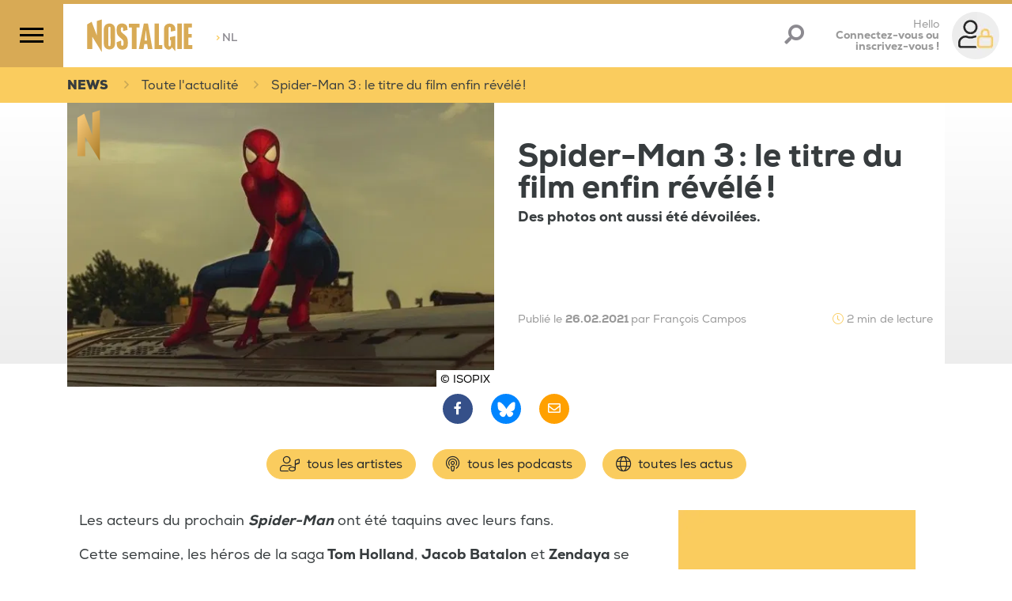

--- FILE ---
content_type: text/html;charset=UTF-8
request_url: https://www.nostalgie.be/article/9367/spiderman-3-le-titre-du-film-enfin-revele
body_size: 128143
content:
<!DOCTYPE html>
<html lang="fr"><head><meta charset="utf-8"><meta name="robots" content="max-snippet:320, max-image-preview:large, max-video-preview:30"><meta name="viewport" content="width=device-width, initial-scale=1"><link rel="icon" type="image/png" href="/build/images/favicon.png.pagespeed.ce.ujJ-SabGFp.png"><title>	Spider-Man 3 : le titre du film enfin révélé ! </title><link rel="search" type="application/opensearchdescription+xml" title="Recherche Nostalgie Belgique" href="/opensearch.xml"><meta name="author" content="Nostalgie Belgique"><meta name="copyright" content="Nostalgie Belgique"><meta name="description" content="Les acteurs du prochain Spider-Man ont été taquins avec leurs fans. Cette semaine, les héros de la saga Tom Holland, Jacob Batalon et Zendaya se sont amusés sur leur compte Instagram respectif à les mettre sur de fausses pistes concernant le titre du prochain opus. "><meta name="Keywords" content="Actualité,Cinéma,Films &amp; Séries,Spider-man"><meta itemprop="name" content="Spider-Man 3 : le titre du film enfin révélé !"><meta property="og:title" content="Spider-Man 3 : le titre du film enfin révélé !"><meta property="og:url" content="https://www.nostalgie.be/article/9367/spiderman-3-le-titre-du-film-enfin-revele"><meta property="og:description" content="Les acteurs du prochain Spider-Man ont été taquins avec leurs fans. Cette semaine, les héros de la saga Tom Holland, Jacob Batalon et Zendaya se sont amusés sur leur compte Instagram respectif à les mettre sur de fausses pistes concernant le titre du prochain opus. "><meta property="og:image" content="https://media.ngroup.be/IMAGE/IMAGE-S1-00012/39139-spiderman-3.jpg"><meta property="og:type" content="article"><meta property="og:locale" content="fr_FR"><meta property="fb:app_id" content="620174711706476"><meta name="twitter:card" content="summary_large_image"><meta name="twitter:site" content="@nostalgiebe"><meta name="twitter:title" content="Spider-Man 3 : le titre du film enfin révélé !"><meta name="twitter:description" content="Les acteurs du prochain Spider-Man ont été taquins avec leurs fans. Cette semaine, les héros de la saga Tom Holland, Jacob Batalon et Zendaya se sont amusés sur leur compte Instagram respectif à les mettre sur de fausses pistes concernant le titre du prochain opus."><meta name="twitter:image" content="https://media.ngroup.be/IMAGE/IMAGE-S1-00012/39139-spiderman-3.jpg"><meta name="twitter:image:src" content="https://media.ngroup.be/IMAGE/IMAGE-S1-00012/39139-spiderman-3.jpg"><link rel="canonical" href="https://www.nostalgie.be/article/9367/spiderman-3-le-titre-du-film-enfin-revele"><script type="application/ld+json">
[{
    "@context": "https://schema.org",
	"@type": "NewsArticle",
	"headline": "Spider-Man 3 : le titre du film enfin révélé !",
	"description": "Les acteurs du prochain Spider-Man ont été taquins avec leurs fans. Cette semaine, les héros de la saga Tom Holland, Jacob Batalon et Zendaya se sont amusés sur leur compte Instagram respectif à les mettre sur de fausses pistes concernant le titre du prochain opus.",
	"abstract": "Les acteurs du prochain Spider-Man ont été taquins avec leurs fans. Cette semaine, les héros de la saga Tom Holland, Jacob Batalon et Zendaya se sont amusés sur leur compte Instagram respectif à les mettre sur de fausses pistes concernant le titre du prochain opus.",
	"articleSection": "Musique",
	"author": {
		"@type": "Person",
		"name": "Lemaigre Lola",
		"url": "",
		"image": ""		
	},
	"datePublished": "Fri, 26 Feb 2021 16:37:16 +0100",
	"dateModified": "Fri, 26 Feb 2021 16:37:16 +0100",
	"image": [
		{
			"@type": "ImageObject",
			"url": "https://media.ngroup.be/IMAGE/IMAGE-S1-00012/39138-spiderman-3.jpg",
			"width": "",
			"height": ""
		}
	],
    "isAccessibleForFree": "TRUE",
	"publisher": {
			"@type": ["RadioStation","NewsMediaOrganization"],		
	"name": "Nostalgie Belgique",
	"url": "https://www.nostalgie.be",
	"telephone": "+32 2 227 04 50",
	"address": {
	"@type": "PostalAddress",
	"streetAddress": "Chaussée de Louvain, 775",
	"addressRegion": "Bruxelles",
	"addressLocality": "Bruxelles",
	"postalCode": "1140",
	"addressCountry": "BE"
		},
	"sameAs": [
	"https://www.facebook.com/nostalgiebelgique/", 
	"https://bsky.app/profile/nostalgiebelgique.bsky.social", 
	"https://www.instagram.com/nostalgiebelgique", 
	"https://www.youtube.com/channel/UCO3hfDZnFim93LpSc4Ww3ew"
	],
	"logo": {
		"@type": "ImageObject",
				"url": "http://www.nostalgie.be/build/images/nostalgie-logo.svg",
		"height": "118",
		"width": "300"
	}

	}
}]
</script><script type="application/ld+json">
[{
	"@context": "https://schema.org",
	"@type": "BreadcrumbList",
	"itemListElement": [
		{
			"@type": "ListItem",
			"position": 1,
			"item": {
				"@type": "WebSite",
				"@id": "https://www.nostalgie.be/",
				"name": "Accueil"
			}
		},
		{
			"@type": "ListItem",
			"position": 2,
			"item": {
				"@id": "https://www.nostalgie.be/news",
				"name": "News"
			}
		},
		{
			"@type": "ListItem",
			"position": 3,
			"item": {
				"@id": "https://www.nostalgie.be/news/249/films-series",
				"name": "Films &amp; Séries"
			}
		},
		{
			"@type": "ListItem",
			"position": 4,
			"item": {
				"@id": "http://www.nostalgie.be/article/9367/spiderman-3-le-titre-du-film-enfin-revele",
				"name": "Spider-Man 3 : le titre du film enfin révélé !"
			}
		}
	]
}]
</script><style>/*!
 * Bootstrap v4.3.1 (https://getbootstrap.com/)
 * Copyright 2011-2019 The Bootstrap Authors
 * Copyright 2011-2019 Twitter, Inc.
 * Licensed under MIT (https://github.com/twbs/bootstrap/blob/master/LICENSE)
 */:root{--blue:#007bff;--indigo:#6610f2;--purple:#6f42c1;--pink:#e83e8c;--red:#dc3545;--orange:#fd7e14;--yellow:#ffc107;--green:#28a745;--teal:#20c997;--cyan:#17a2b8;--white:#fff;--gray:#6c757d;--gray-dark:#343a40;--primary:#facc5e;--secondary:#958e89;--success:#28a745;--info:#17a2b8;--warning:#ffc107;--danger:#dc3545;--light:#f8f9fa;--dark:#312f30;--breakpoint-xs:0;--breakpoint-sm:576px;--breakpoint-md:768px;--breakpoint-lg:992px;--breakpoint-xl:1200px;--font-family-sans-serif:-apple-system,BlinkMacSystemFont,"Segoe UI",Roboto,"Helvetica Neue",Arial,"Noto Sans",sans-serif,"Apple Color Emoji","Segoe UI Emoji","Segoe UI Symbol","Noto Color Emoji";--font-family-monospace:SFMono-Regular,Menlo,Monaco,Consolas,"Liberation Mono","Courier New",monospace}*,:after,:before{box-sizing:border-box}html{font-family:sans-serif;line-height:1.15;-webkit-text-size-adjust:100%;-webkit-tap-highlight-color:rgba(0,0,0,0)}article,aside,figcaption,figure,footer,header,hgroup,main,nav,section{display:block}body{background-color:#fff;color:#212529;font-family:-apple-system,BlinkMacSystemFont,Segoe UI,Roboto,Helvetica Neue,Arial,Noto Sans,sans-serif,Apple Color Emoji,Segoe UI Emoji,Segoe UI Symbol,Noto Color Emoji;font-size:1rem;font-weight:400;line-height:1.5;margin:0;text-align:left}[tabindex="-1"]:focus{outline:0!important}hr{box-sizing:content-box;height:0;overflow:visible}h1,h2,h3,h4,h5,h6{margin-bottom:.5rem;margin-top:0}p{margin-bottom:1rem;margin-top:0}abbr[data-original-title],abbr[title]{border-bottom:0;cursor:help;text-decoration:underline;text-decoration:underline dotted;text-decoration-skip-ink:none}address{font-style:normal;line-height:inherit}address,dl,ol,ul{margin-bottom:1rem}dl,ol,ul{margin-top:0}ol ol,ol ul,ul ol,ul ul{margin-bottom:0}dt{font-weight:700}dd{margin-bottom:.5rem;margin-left:0}blockquote{margin:0 0 1rem}b,strong{font-weight:bolder}small{font-size:80%}sub,sup{font-size:75%;line-height:0;position:relative;vertical-align:baseline}sub{bottom:-.25em}sup{top:-.5em}a{background-color:transparent;color:#facc5e;text-decoration:none}a:hover{color:#f8b414;text-decoration:underline}a:not([href]):not([tabindex]),a:not([href]):not([tabindex]):focus,a:not([href]):not([tabindex]):hover{color:inherit;text-decoration:none}a:not([href]):not([tabindex]):focus{outline:0}code,kbd,pre,samp{font-family:SFMono-Regular,Menlo,Monaco,Consolas,Liberation Mono,Courier New,monospace;font-size:1em}pre{margin-bottom:1rem;margin-top:0;overflow:auto}figure{margin:0 0 1rem}img{border-style:none}img,svg{vertical-align:middle}svg{overflow:hidden}table{border-collapse:collapse}caption{caption-side:bottom;color:#6c757d;padding-bottom:.75rem;padding-top:.75rem;text-align:left}th{text-align:inherit}label{display:inline-block;margin-bottom:.5rem}button{border-radius:0}button:focus{outline:1px dotted;outline:5px auto -webkit-focus-ring-color}button,input,optgroup,select,textarea{font-family:inherit;font-size:inherit;line-height:inherit;margin:0}button,input{overflow:visible}button,select{text-transform:none}select{word-wrap:normal}[type=button],[type=reset],[type=submit],button{-webkit-appearance:button}[type=button]:not(:disabled),[type=reset]:not(:disabled),[type=submit]:not(:disabled),button:not(:disabled){cursor:pointer}[type=button]::-moz-focus-inner,[type=reset]::-moz-focus-inner,[type=submit]::-moz-focus-inner,button::-moz-focus-inner{border-style:none;padding:0}input[type=checkbox],input[type=radio]{box-sizing:border-box;padding:0}input[type=date],input[type=datetime-local],input[type=month],input[type=time]{-webkit-appearance:listbox}textarea{overflow:auto;resize:vertical}fieldset{border:0;margin:0;min-width:0;padding:0}legend{color:inherit;display:block;font-size:1.5rem;line-height:inherit;margin-bottom:.5rem;max-width:100%;padding:0;white-space:normal;width:100%}progress{vertical-align:baseline}[type=number]::-webkit-inner-spin-button,[type=number]::-webkit-outer-spin-button{height:auto}[type=search]{-webkit-appearance:none;outline-offset:-2px}[type=search]::-webkit-search-decoration{-webkit-appearance:none}::-webkit-file-upload-button{-webkit-appearance:button;font:inherit}output{display:inline-block}summary{cursor:pointer;display:list-item}template{display:none}[hidden]{display:none!important}.h1,.h2,.h3,.h4,.h5,.h6,h1,h2,h3,h4,h5,h6{font-weight:500;line-height:1.2;margin-bottom:.5rem}.h1,h1{font-size:2.5rem}.h2,h2{font-size:2rem}.h3,h3{font-size:1.75rem}.h4,h4{font-size:1.5rem}.h5,h5{font-size:1.25rem}.h6,h6{font-size:1rem}.lead{font-size:1.25rem;font-weight:300}.display-1{font-size:6rem}.display-1,.display-2{font-weight:300;line-height:1.2}.display-2{font-size:5.5rem}.display-3{font-size:4.5rem}.display-3,.display-4{font-weight:300;line-height:1.2}.display-4{font-size:3.5rem}hr{border:0;border-top:1px solid rgba(0,0,0,.1);margin-bottom:1rem;margin-top:1rem}.small,small{font-size:80%;font-weight:400}.mark,mark{background-color:#fcf8e3;padding:.2em}.list-inline,.list-unstyled{list-style:none;padding-left:0}.list-inline-item{display:inline-block}.list-inline-item:not(:last-child){margin-right:.5rem}.initialism{font-size:90%;text-transform:uppercase}.blockquote{font-size:1.25rem;margin-bottom:1rem}.blockquote-footer{color:#6c757d;display:block;font-size:80%}.blockquote-footer:before{content:"\2014\00A0"}.img-fluid,.img-thumbnail{height:auto;max-width:100%}.img-thumbnail{background-color:#fff;border:1px solid #dee2e6;border-radius:.25rem;padding:.25rem}.figure{display:inline-block}.figure-img{line-height:1;margin-bottom:.5rem}.figure-caption{color:#6c757d;font-size:90%}code{color:#e83e8c;font-size:87.5%;word-break:break-word}a>code{color:inherit}kbd{background-color:#212529;border-radius:.2rem;color:#fff;font-size:87.5%;padding:.2rem .4rem}kbd kbd{font-size:100%;font-weight:700;padding:0}pre{color:#212529;display:block;font-size:87.5%}pre code{color:inherit;font-size:inherit;word-break:normal}.pre-scrollable{max-height:340px;overflow-y:scroll}.container{margin-left:auto;margin-right:auto;padding-left:15px;padding-right:15px;width:100%}@media (min-width:576px){.container{max-width:540px}}@media (min-width:768px){.container{max-width:720px}}@media (min-width:992px){.container{max-width:960px}}@media (min-width:1200px){.container{max-width:1140px}}.container-fluid{margin-left:auto;margin-right:auto;padding-left:15px;padding-right:15px;width:100%}.row{display:flex;flex-wrap:wrap;margin-left:-15px;margin-right:-15px}.no-gutters{margin-left:0;margin-right:0}.no-gutters>.col,.no-gutters>[class*=col-]{padding-left:0;padding-right:0}.col,.col-1,.col-10,.col-11,.col-12,.col-2,.col-3,.col-4,.col-5,.col-6,.col-7,.col-8,.col-9,.col-auto,.col-lg,.col-lg-1,.col-lg-10,.col-lg-11,.col-lg-12,.col-lg-2,.col-lg-3,.col-lg-4,.col-lg-5,.col-lg-6,.col-lg-7,.col-lg-8,.col-lg-9,.col-lg-auto,.col-md,.col-md-1,.col-md-10,.col-md-11,.col-md-12,.col-md-2,.col-md-3,.col-md-4,.col-md-5,.col-md-6,.col-md-7,.col-md-8,.col-md-9,.col-md-auto,.col-sm,.col-sm-1,.col-sm-10,.col-sm-11,.col-sm-12,.col-sm-2,.col-sm-3,.col-sm-4,.col-sm-5,.col-sm-6,.col-sm-7,.col-sm-8,.col-sm-9,.col-sm-auto,.col-xl,.col-xl-1,.col-xl-10,.col-xl-11,.col-xl-12,.col-xl-2,.col-xl-3,.col-xl-4,.col-xl-5,.col-xl-6,.col-xl-7,.col-xl-8,.col-xl-9,.col-xl-auto{padding-left:15px;padding-right:15px;position:relative;width:100%}.col{flex-basis:0;flex-grow:1;max-width:100%}.col-auto{flex:0 0 auto;max-width:100%;width:auto}.col-1{flex:0 0 8.3333333333%;max-width:8.3333333333%}.col-2{flex:0 0 16.6666666667%;max-width:16.6666666667%}.col-3{flex:0 0 25%;max-width:25%}.col-4{flex:0 0 33.3333333333%;max-width:33.3333333333%}.col-5{flex:0 0 41.6666666667%;max-width:41.6666666667%}.col-6{flex:0 0 50%;max-width:50%}.col-7{flex:0 0 58.3333333333%;max-width:58.3333333333%}.col-8{flex:0 0 66.6666666667%;max-width:66.6666666667%}.col-9{flex:0 0 75%;max-width:75%}.col-10{flex:0 0 83.3333333333%;max-width:83.3333333333%}.col-11{flex:0 0 91.6666666667%;max-width:91.6666666667%}.col-12{flex:0 0 100%;max-width:100%}.order-first{order:-1}.order-last{order:13}.order-0{order:0}.order-1{order:1}.order-2{order:2}.order-3{order:3}.order-4{order:4}.order-5{order:5}.order-6{order:6}.order-7{order:7}.order-8{order:8}.order-9{order:9}.order-10{order:10}.order-11{order:11}.order-12{order:12}.offset-1{margin-left:8.3333333333%}.offset-2{margin-left:16.6666666667%}.offset-3{margin-left:25%}.offset-4{margin-left:33.3333333333%}.offset-5{margin-left:41.6666666667%}.offset-6{margin-left:50%}.offset-7{margin-left:58.3333333333%}.offset-8{margin-left:66.6666666667%}.offset-9{margin-left:75%}.offset-10{margin-left:83.3333333333%}.offset-11{margin-left:91.6666666667%}@media (min-width:576px){.col-sm{flex-basis:0;flex-grow:1;max-width:100%}.col-sm-auto{flex:0 0 auto;max-width:100%;width:auto}.col-sm-1{flex:0 0 8.3333333333%;max-width:8.3333333333%}.col-sm-2{flex:0 0 16.6666666667%;max-width:16.6666666667%}.col-sm-3{flex:0 0 25%;max-width:25%}.col-sm-4{flex:0 0 33.3333333333%;max-width:33.3333333333%}.col-sm-5{flex:0 0 41.6666666667%;max-width:41.6666666667%}.col-sm-6{flex:0 0 50%;max-width:50%}.col-sm-7{flex:0 0 58.3333333333%;max-width:58.3333333333%}.col-sm-8{flex:0 0 66.6666666667%;max-width:66.6666666667%}.col-sm-9{flex:0 0 75%;max-width:75%}.col-sm-10{flex:0 0 83.3333333333%;max-width:83.3333333333%}.col-sm-11{flex:0 0 91.6666666667%;max-width:91.6666666667%}.col-sm-12{flex:0 0 100%;max-width:100%}.order-sm-first{order:-1}.order-sm-last{order:13}.order-sm-0{order:0}.order-sm-1{order:1}.order-sm-2{order:2}.order-sm-3{order:3}.order-sm-4{order:4}.order-sm-5{order:5}.order-sm-6{order:6}.order-sm-7{order:7}.order-sm-8{order:8}.order-sm-9{order:9}.order-sm-10{order:10}.order-sm-11{order:11}.order-sm-12{order:12}.offset-sm-0{margin-left:0}.offset-sm-1{margin-left:8.3333333333%}.offset-sm-2{margin-left:16.6666666667%}.offset-sm-3{margin-left:25%}.offset-sm-4{margin-left:33.3333333333%}.offset-sm-5{margin-left:41.6666666667%}.offset-sm-6{margin-left:50%}.offset-sm-7{margin-left:58.3333333333%}.offset-sm-8{margin-left:66.6666666667%}.offset-sm-9{margin-left:75%}.offset-sm-10{margin-left:83.3333333333%}.offset-sm-11{margin-left:91.6666666667%}}@media (min-width:768px){.col-md{flex-basis:0;flex-grow:1;max-width:100%}.col-md-auto{flex:0 0 auto;max-width:100%;width:auto}.col-md-1{flex:0 0 8.3333333333%;max-width:8.3333333333%}.col-md-2{flex:0 0 16.6666666667%;max-width:16.6666666667%}.col-md-3{flex:0 0 25%;max-width:25%}.col-md-4{flex:0 0 33.3333333333%;max-width:33.3333333333%}.col-md-5{flex:0 0 41.6666666667%;max-width:41.6666666667%}.col-md-6{flex:0 0 50%;max-width:50%}.col-md-7{flex:0 0 58.3333333333%;max-width:58.3333333333%}.col-md-8{flex:0 0 66.6666666667%;max-width:66.6666666667%}.col-md-9{flex:0 0 75%;max-width:75%}.col-md-10{flex:0 0 83.3333333333%;max-width:83.3333333333%}.col-md-11{flex:0 0 91.6666666667%;max-width:91.6666666667%}.col-md-12{flex:0 0 100%;max-width:100%}.order-md-first{order:-1}.order-md-last{order:13}.order-md-0{order:0}.order-md-1{order:1}.order-md-2{order:2}.order-md-3{order:3}.order-md-4{order:4}.order-md-5{order:5}.order-md-6{order:6}.order-md-7{order:7}.order-md-8{order:8}.order-md-9{order:9}.order-md-10{order:10}.order-md-11{order:11}.order-md-12{order:12}.offset-md-0{margin-left:0}.offset-md-1{margin-left:8.3333333333%}.offset-md-2{margin-left:16.6666666667%}.offset-md-3{margin-left:25%}.offset-md-4{margin-left:33.3333333333%}.offset-md-5{margin-left:41.6666666667%}.offset-md-6{margin-left:50%}.offset-md-7{margin-left:58.3333333333%}.offset-md-8{margin-left:66.6666666667%}.offset-md-9{margin-left:75%}.offset-md-10{margin-left:83.3333333333%}.offset-md-11{margin-left:91.6666666667%}}@media (min-width:992px){.col-lg{flex-basis:0;flex-grow:1;max-width:100%}.col-lg-auto{flex:0 0 auto;max-width:100%;width:auto}.col-lg-1{flex:0 0 8.3333333333%;max-width:8.3333333333%}.col-lg-2{flex:0 0 16.6666666667%;max-width:16.6666666667%}.col-lg-3{flex:0 0 25%;max-width:25%}.col-lg-4{flex:0 0 33.3333333333%;max-width:33.3333333333%}.col-lg-5{flex:0 0 41.6666666667%;max-width:41.6666666667%}.col-lg-6{flex:0 0 50%;max-width:50%}.col-lg-7{flex:0 0 58.3333333333%;max-width:58.3333333333%}.col-lg-8{flex:0 0 66.6666666667%;max-width:66.6666666667%}.col-lg-9{flex:0 0 75%;max-width:75%}.col-lg-10{flex:0 0 83.3333333333%;max-width:83.3333333333%}.col-lg-11{flex:0 0 91.6666666667%;max-width:91.6666666667%}.col-lg-12{flex:0 0 100%;max-width:100%}.order-lg-first{order:-1}.order-lg-last{order:13}.order-lg-0{order:0}.order-lg-1{order:1}.order-lg-2{order:2}.order-lg-3{order:3}.order-lg-4{order:4}.order-lg-5{order:5}.order-lg-6{order:6}.order-lg-7{order:7}.order-lg-8{order:8}.order-lg-9{order:9}.order-lg-10{order:10}.order-lg-11{order:11}.order-lg-12{order:12}.offset-lg-0{margin-left:0}.offset-lg-1{margin-left:8.3333333333%}.offset-lg-2{margin-left:16.6666666667%}.offset-lg-3{margin-left:25%}.offset-lg-4{margin-left:33.3333333333%}.offset-lg-5{margin-left:41.6666666667%}.offset-lg-6{margin-left:50%}.offset-lg-7{margin-left:58.3333333333%}.offset-lg-8{margin-left:66.6666666667%}.offset-lg-9{margin-left:75%}.offset-lg-10{margin-left:83.3333333333%}.offset-lg-11{margin-left:91.6666666667%}}@media (min-width:1200px){.col-xl{flex-basis:0;flex-grow:1;max-width:100%}.col-xl-auto{flex:0 0 auto;max-width:100%;width:auto}.col-xl-1{flex:0 0 8.3333333333%;max-width:8.3333333333%}.col-xl-2{flex:0 0 16.6666666667%;max-width:16.6666666667%}.col-xl-3{flex:0 0 25%;max-width:25%}.col-xl-4{flex:0 0 33.3333333333%;max-width:33.3333333333%}.col-xl-5{flex:0 0 41.6666666667%;max-width:41.6666666667%}.col-xl-6{flex:0 0 50%;max-width:50%}.col-xl-7{flex:0 0 58.3333333333%;max-width:58.3333333333%}.col-xl-8{flex:0 0 66.6666666667%;max-width:66.6666666667%}.col-xl-9{flex:0 0 75%;max-width:75%}.col-xl-10{flex:0 0 83.3333333333%;max-width:83.3333333333%}.col-xl-11{flex:0 0 91.6666666667%;max-width:91.6666666667%}.col-xl-12{flex:0 0 100%;max-width:100%}.order-xl-first{order:-1}.order-xl-last{order:13}.order-xl-0{order:0}.order-xl-1{order:1}.order-xl-2{order:2}.order-xl-3{order:3}.order-xl-4{order:4}.order-xl-5{order:5}.order-xl-6{order:6}.order-xl-7{order:7}.order-xl-8{order:8}.order-xl-9{order:9}.order-xl-10{order:10}.order-xl-11{order:11}.order-xl-12{order:12}.offset-xl-0{margin-left:0}.offset-xl-1{margin-left:8.3333333333%}.offset-xl-2{margin-left:16.6666666667%}.offset-xl-3{margin-left:25%}.offset-xl-4{margin-left:33.3333333333%}.offset-xl-5{margin-left:41.6666666667%}.offset-xl-6{margin-left:50%}.offset-xl-7{margin-left:58.3333333333%}.offset-xl-8{margin-left:66.6666666667%}.offset-xl-9{margin-left:75%}.offset-xl-10{margin-left:83.3333333333%}.offset-xl-11{margin-left:91.6666666667%}}.table{color:#212529;margin-bottom:1rem;width:100%}.table td,.table th{border-top:1px solid #dee2e6;padding:.75rem;vertical-align:top}.table thead th{border-bottom:2px solid #dee2e6;vertical-align:bottom}.table tbody+tbody{border-top:2px solid #dee2e6}.table-sm td,.table-sm th{padding:.3rem}.table-bordered,.table-bordered td,.table-bordered th{border:1px solid #dee2e6}.table-bordered thead td,.table-bordered thead th{border-bottom-width:2px}.table-borderless tbody+tbody,.table-borderless td,.table-borderless th,.table-borderless thead th{border:0}.table-striped tbody tr:nth-of-type(odd){background-color:rgba(0,0,0,.05)}.table-hover tbody tr:hover{background-color:rgba(0,0,0,.075);color:#212529}.table-primary,.table-primary>td,.table-primary>th{background-color:#fef1d2}.table-primary tbody+tbody,.table-primary td,.table-primary th,.table-primary thead th{border-color:#fce4ab}.table-hover .table-primary:hover,.table-hover .table-primary:hover>td,.table-hover .table-primary:hover>th{background-color:#fde9b9}.table-secondary,.table-secondary>td,.table-secondary>th{background-color:#e1dfde}.table-secondary tbody+tbody,.table-secondary td,.table-secondary th,.table-secondary thead th{border-color:#c8c4c2}.table-hover .table-secondary:hover,.table-hover .table-secondary:hover>td,.table-hover .table-secondary:hover>th{background-color:#d5d2d1}.table-success,.table-success>td,.table-success>th{background-color:#c3e6cb}.table-success tbody+tbody,.table-success td,.table-success th,.table-success thead th{border-color:#8fd19e}.table-hover .table-success:hover,.table-hover .table-success:hover>td,.table-hover .table-success:hover>th{background-color:#b1dfbb}.table-info,.table-info>td,.table-info>th{background-color:#bee5eb}.table-info tbody+tbody,.table-info td,.table-info th,.table-info thead th{border-color:#86cfda}.table-hover .table-info:hover,.table-hover .table-info:hover>td,.table-hover .table-info:hover>th{background-color:#abdde5}.table-warning,.table-warning>td,.table-warning>th{background-color:#ffeeba}.table-warning tbody+tbody,.table-warning td,.table-warning th,.table-warning thead th{border-color:#ffdf7e}.table-hover .table-warning:hover,.table-hover .table-warning:hover>td,.table-hover .table-warning:hover>th{background-color:#ffe8a1}.table-danger,.table-danger>td,.table-danger>th{background-color:#f5c6cb}.table-danger tbody+tbody,.table-danger td,.table-danger th,.table-danger thead th{border-color:#ed969e}.table-hover .table-danger:hover,.table-hover .table-danger:hover>td,.table-hover .table-danger:hover>th{background-color:#f1b0b7}.table-light,.table-light>td,.table-light>th{background-color:#fdfdfe}.table-light tbody+tbody,.table-light td,.table-light th,.table-light thead th{border-color:#fbfcfc}.table-hover .table-light:hover,.table-hover .table-light:hover>td,.table-hover .table-light:hover>th{background-color:#ececf6}.table-dark,.table-dark>td,.table-dark>th{background-color:#c5c5c5}.table-dark tbody+tbody,.table-dark td,.table-dark th,.table-dark thead th{border-color:#949393}.table-hover .table-dark:hover,.table-hover .table-dark:hover>td,.table-hover .table-dark:hover>th{background-color:#b8b8b8}.table-active,.table-active>td,.table-active>th,.table-hover .table-active:hover,.table-hover .table-active:hover>td,.table-hover .table-active:hover>th{background-color:rgba(0,0,0,.075)}.table .thead-dark th{background-color:#343a40;border-color:#454d55;color:#fff}.table .thead-light th{background-color:#e9ecef;border-color:#dee2e6;color:#495057}.table-dark{background-color:#343a40;color:#fff}.table-dark td,.table-dark th,.table-dark thead th{border-color:#454d55}.table-dark.table-bordered{border:0}.table-dark.table-striped tbody tr:nth-of-type(odd){background-color:hsla(0,0%,100%,.05)}.table-dark.table-hover tbody tr:hover{background-color:hsla(0,0%,100%,.075);color:#fff}@media (max-width:575.98px){.table-responsive-sm{display:block;overflow-x:auto;width:100%;-webkit-overflow-scrolling:touch}.table-responsive-sm>.table-bordered{border:0}}@media (max-width:767.98px){.table-responsive-md{display:block;overflow-x:auto;width:100%;-webkit-overflow-scrolling:touch}.table-responsive-md>.table-bordered{border:0}}@media (max-width:991.98px){.table-responsive-lg{display:block;overflow-x:auto;width:100%;-webkit-overflow-scrolling:touch}.table-responsive-lg>.table-bordered{border:0}}@media (max-width:1199.98px){.table-responsive-xl{display:block;overflow-x:auto;width:100%;-webkit-overflow-scrolling:touch}.table-responsive-xl>.table-bordered{border:0}}.table-responsive{display:block;overflow-x:auto;width:100%;-webkit-overflow-scrolling:touch}.table-responsive>.table-bordered{border:0}.form-control{background-clip:padding-box;background-color:#fff;border:1px solid #ced4da;border-radius:.25rem;color:#495057;display:block;font-size:1rem;font-weight:400;height:calc(1.5em + .75rem + 2px);line-height:1.5;padding:.375rem .75rem;transition:border-color .15s ease-in-out,box-shadow .15s ease-in-out;width:100%}@media (prefers-reduced-motion:reduce){.form-control{transition:none}}.form-control::-ms-expand{background-color:transparent;border:0}.form-control:focus{background-color:#fff;border-color:#fef3da;box-shadow:0 0 0 .2rem rgba(250,204,94,.25);color:#495057;outline:0}.form-control::placeholder{color:#6c757d;opacity:1}.form-control:disabled,.form-control[readonly]{background-color:#e9ecef;opacity:1}select.form-control:focus::-ms-value{background-color:#fff;color:#495057}.form-control-file,.form-control-range{display:block;width:100%}.col-form-label{font-size:inherit;line-height:1.5;margin-bottom:0;padding-bottom:calc(.375rem + 1px);padding-top:calc(.375rem + 1px)}.col-form-label-lg{font-size:1.25rem;line-height:1.5;padding-bottom:calc(.5rem + 1px);padding-top:calc(.5rem + 1px)}.col-form-label-sm{font-size:.875rem;line-height:1.5;padding-bottom:calc(.25rem + 1px);padding-top:calc(.25rem + 1px)}.form-control-plaintext{background-color:transparent;border:solid transparent;border-width:1px 0;color:#212529;display:block;line-height:1.5;margin-bottom:0;padding-bottom:.375rem;padding-top:.375rem;width:100%}.form-control-plaintext.form-control-lg,.form-control-plaintext.form-control-sm{padding-left:0;padding-right:0}.form-control-sm{border-radius:.2rem;font-size:.875rem;height:calc(1.5em + .5rem + 2px);line-height:1.5;padding:.25rem .5rem}.form-control-lg{border-radius:.3rem;font-size:1.25rem;height:calc(1.5em + 1rem + 2px);line-height:1.5;padding:.5rem 1rem}select.form-control[multiple],select.form-control[size],textarea.form-control{height:auto}.form-group{margin-bottom:1rem}.form-text{display:block;margin-top:.25rem}.form-row{display:flex;flex-wrap:wrap;margin-left:-5px;margin-right:-5px}.form-row>.col,.form-row>[class*=col-]{padding-left:5px;padding-right:5px}.form-check{display:block;padding-left:1.25rem;position:relative}.form-check-input{margin-left:-1.25rem;margin-top:.3rem;position:absolute}.form-check-input:disabled~.form-check-label{color:#6c757d}.form-check-label{margin-bottom:0}.form-check-inline{align-items:center;display:inline-flex;margin-right:.75rem;padding-left:0}.form-check-inline .form-check-input{margin-left:0;margin-right:.3125rem;margin-top:0;position:static}.valid-feedback{color:#28a745;display:none;font-size:80%;margin-top:.25rem;width:100%}.valid-tooltip{background-color:rgba(40,167,69,.9);border-radius:.25rem;color:#fff;display:none;font-size:.875rem;line-height:1.5;margin-top:.1rem;max-width:100%;padding:.25rem .5rem;position:absolute;top:100%;z-index:5}.form-control.is-valid,.was-validated .form-control:valid{background-image:url("data:image/svg+xml;charset=utf-8,%3Csvg xmlns='http://www.w3.org/2000/svg' viewBox='0 0 8 8'%3E%3Cpath fill='%2328a745' d='M2.3 6.73.6 4.53c-.4-1.04.46-1.4 1.1-.8l1.1 1.4 3.4-3.8c.6-.63 1.6-.27 1.2.7l-4 4.6c-.43.5-.8.4-1.1.1'/%3E%3C/svg%3E");background-position:center right calc(.375em + .1875rem);background-repeat:no-repeat;background-size:calc(.75em + .375rem) calc(.75em + .375rem);border-color:#28a745;padding-right:calc(1.5em + .75rem)}.form-control.is-valid:focus,.was-validated .form-control:valid:focus{border-color:#28a745;box-shadow:0 0 0 .2rem rgba(40,167,69,.25)}.form-control.is-valid~.valid-feedback,.form-control.is-valid~.valid-tooltip,.was-validated .form-control:valid~.valid-feedback,.was-validated .form-control:valid~.valid-tooltip{display:block}.was-validated textarea.form-control:valid,textarea.form-control.is-valid{background-position:top calc(.375em + .1875rem) right calc(.375em + .1875rem);padding-right:calc(1.5em + .75rem)}.custom-select.is-valid,.was-validated .custom-select:valid{background:url("data:image/svg+xml;charset=utf-8,%3Csvg xmlns='http://www.w3.org/2000/svg' viewBox='0 0 4 5'%3E%3Cpath fill='%23343a40' d='M2 0 0 2h4zm0 5L0 3h4z'/%3E%3C/svg%3E") no-repeat right .75rem center/8px 10px,url("data:image/svg+xml;charset=utf-8,%3Csvg xmlns='http://www.w3.org/2000/svg' viewBox='0 0 8 8'%3E%3Cpath fill='%2328a745' d='M2.3 6.73.6 4.53c-.4-1.04.46-1.4 1.1-.8l1.1 1.4 3.4-3.8c.6-.63 1.6-.27 1.2.7l-4 4.6c-.43.5-.8.4-1.1.1'/%3E%3C/svg%3E") #fff no-repeat center right 1.75rem/calc(.75em + .375rem) calc(.75em + .375rem);border-color:#28a745;padding-right:calc(.75em + 2.3125rem)}.custom-select.is-valid:focus,.was-validated .custom-select:valid:focus{border-color:#28a745;box-shadow:0 0 0 .2rem rgba(40,167,69,.25)}.custom-select.is-valid~.valid-feedback,.custom-select.is-valid~.valid-tooltip,.was-validated .custom-select:valid~.valid-feedback,.was-validated .custom-select:valid~.valid-tooltip{display:block}.form-control-file.is-valid~.valid-feedback,.form-control-file.is-valid~.valid-tooltip,.was-validated .form-control-file:valid~.valid-feedback,.was-validated .form-control-file:valid~.valid-tooltip{display:block}.form-check-input.is-valid~.form-check-label,.was-validated .form-check-input:valid~.form-check-label{color:#28a745}.form-check-input.is-valid~.valid-feedback,.form-check-input.is-valid~.valid-tooltip,.was-validated .form-check-input:valid~.valid-feedback,.was-validated .form-check-input:valid~.valid-tooltip{display:block}.custom-control-input.is-valid~.custom-control-label,.was-validated .custom-control-input:valid~.custom-control-label{color:#28a745}.custom-control-input.is-valid~.custom-control-label:before,.was-validated .custom-control-input:valid~.custom-control-label:before{border-color:#28a745}.custom-control-input.is-valid~.valid-feedback,.custom-control-input.is-valid~.valid-tooltip,.was-validated .custom-control-input:valid~.valid-feedback,.was-validated .custom-control-input:valid~.valid-tooltip{display:block}.custom-control-input.is-valid:checked~.custom-control-label:before,.was-validated .custom-control-input:valid:checked~.custom-control-label:before{background-color:#34ce57;border-color:#34ce57}.custom-control-input.is-valid:focus~.custom-control-label:before,.was-validated .custom-control-input:valid:focus~.custom-control-label:before{box-shadow:0 0 0 .2rem rgba(40,167,69,.25)}.custom-control-input.is-valid:focus:not(:checked)~.custom-control-label:before,.was-validated .custom-control-input:valid:focus:not(:checked)~.custom-control-label:before{border-color:#28a745}.custom-file-input.is-valid~.custom-file-label,.was-validated .custom-file-input:valid~.custom-file-label{border-color:#28a745}.custom-file-input.is-valid~.valid-feedback,.custom-file-input.is-valid~.valid-tooltip,.was-validated .custom-file-input:valid~.valid-feedback,.was-validated .custom-file-input:valid~.valid-tooltip{display:block}.custom-file-input.is-valid:focus~.custom-file-label,.was-validated .custom-file-input:valid:focus~.custom-file-label{border-color:#28a745;box-shadow:0 0 0 .2rem rgba(40,167,69,.25)}.invalid-feedback{color:#dc3545;display:none;font-size:80%;margin-top:.25rem;width:100%}.invalid-tooltip{background-color:rgba(220,53,69,.9);border-radius:.25rem;color:#fff;display:none;font-size:.875rem;line-height:1.5;margin-top:.1rem;max-width:100%;padding:.25rem .5rem;position:absolute;top:100%;z-index:5}.form-control.is-invalid,.was-validated .form-control:invalid{background-image:url("data:image/svg+xml;charset=utf-8,%3Csvg xmlns='http://www.w3.org/2000/svg' fill='%23dc3545' viewBox='-2 -2 7 7'%3E%3Cpath stroke='%23dc3545' d='m0 0 3 3m0-3L0 3'/%3E%3Ccircle r='.5'/%3E%3Ccircle cx='3' r='.5'/%3E%3Ccircle cy='3' r='.5'/%3E%3Ccircle cx='3' cy='3' r='.5'/%3E%3C/svg%3E");background-position:center right calc(.375em + .1875rem);background-repeat:no-repeat;background-size:calc(.75em + .375rem) calc(.75em + .375rem);border-color:#dc3545;padding-right:calc(1.5em + .75rem)}.form-control.is-invalid:focus,.was-validated .form-control:invalid:focus{border-color:#dc3545;box-shadow:0 0 0 .2rem rgba(220,53,69,.25)}.form-control.is-invalid~.invalid-feedback,.form-control.is-invalid~.invalid-tooltip,.was-validated .form-control:invalid~.invalid-feedback,.was-validated .form-control:invalid~.invalid-tooltip{display:block}.was-validated textarea.form-control:invalid,textarea.form-control.is-invalid{background-position:top calc(.375em + .1875rem) right calc(.375em + .1875rem);padding-right:calc(1.5em + .75rem)}.custom-select.is-invalid,.was-validated .custom-select:invalid{background:url("data:image/svg+xml;charset=utf-8,%3Csvg xmlns='http://www.w3.org/2000/svg' viewBox='0 0 4 5'%3E%3Cpath fill='%23343a40' d='M2 0 0 2h4zm0 5L0 3h4z'/%3E%3C/svg%3E") no-repeat right .75rem center/8px 10px,url("data:image/svg+xml;charset=utf-8,%3Csvg xmlns='http://www.w3.org/2000/svg' fill='%23dc3545' viewBox='-2 -2 7 7'%3E%3Cpath stroke='%23dc3545' d='m0 0 3 3m0-3L0 3'/%3E%3Ccircle r='.5'/%3E%3Ccircle cx='3' r='.5'/%3E%3Ccircle cy='3' r='.5'/%3E%3Ccircle cx='3' cy='3' r='.5'/%3E%3C/svg%3E") #fff no-repeat center right 1.75rem/calc(.75em + .375rem) calc(.75em + .375rem);border-color:#dc3545;padding-right:calc(.75em + 2.3125rem)}.custom-select.is-invalid:focus,.was-validated .custom-select:invalid:focus{border-color:#dc3545;box-shadow:0 0 0 .2rem rgba(220,53,69,.25)}.custom-select.is-invalid~.invalid-feedback,.custom-select.is-invalid~.invalid-tooltip,.was-validated .custom-select:invalid~.invalid-feedback,.was-validated .custom-select:invalid~.invalid-tooltip{display:block}.form-control-file.is-invalid~.invalid-feedback,.form-control-file.is-invalid~.invalid-tooltip,.was-validated .form-control-file:invalid~.invalid-feedback,.was-validated .form-control-file:invalid~.invalid-tooltip{display:block}.form-check-input.is-invalid~.form-check-label,.was-validated .form-check-input:invalid~.form-check-label{color:#dc3545}.form-check-input.is-invalid~.invalid-feedback,.form-check-input.is-invalid~.invalid-tooltip,.was-validated .form-check-input:invalid~.invalid-feedback,.was-validated .form-check-input:invalid~.invalid-tooltip{display:block}.custom-control-input.is-invalid~.custom-control-label,.was-validated .custom-control-input:invalid~.custom-control-label{color:#dc3545}.custom-control-input.is-invalid~.custom-control-label:before,.was-validated .custom-control-input:invalid~.custom-control-label:before{border-color:#dc3545}.custom-control-input.is-invalid~.invalid-feedback,.custom-control-input.is-invalid~.invalid-tooltip,.was-validated .custom-control-input:invalid~.invalid-feedback,.was-validated .custom-control-input:invalid~.invalid-tooltip{display:block}.custom-control-input.is-invalid:checked~.custom-control-label:before,.was-validated .custom-control-input:invalid:checked~.custom-control-label:before{background-color:#e4606d;border-color:#e4606d}.custom-control-input.is-invalid:focus~.custom-control-label:before,.was-validated .custom-control-input:invalid:focus~.custom-control-label:before{box-shadow:0 0 0 .2rem rgba(220,53,69,.25)}.custom-control-input.is-invalid:focus:not(:checked)~.custom-control-label:before,.was-validated .custom-control-input:invalid:focus:not(:checked)~.custom-control-label:before{border-color:#dc3545}.custom-file-input.is-invalid~.custom-file-label,.was-validated .custom-file-input:invalid~.custom-file-label{border-color:#dc3545}.custom-file-input.is-invalid~.invalid-feedback,.custom-file-input.is-invalid~.invalid-tooltip,.was-validated .custom-file-input:invalid~.invalid-feedback,.was-validated .custom-file-input:invalid~.invalid-tooltip{display:block}.custom-file-input.is-invalid:focus~.custom-file-label,.was-validated .custom-file-input:invalid:focus~.custom-file-label{border-color:#dc3545;box-shadow:0 0 0 .2rem rgba(220,53,69,.25)}.form-inline{align-items:center;display:flex;flex-flow:row wrap}.form-inline .form-check{width:100%}@media (min-width:576px){.form-inline label{justify-content:center}.form-inline .form-group,.form-inline label{align-items:center;display:flex;margin-bottom:0}.form-inline .form-group{flex:0 0 auto;flex-flow:row wrap}.form-inline .form-control{display:inline-block;vertical-align:middle;width:auto}.form-inline .form-control-plaintext{display:inline-block}.form-inline .custom-select,.form-inline .input-group{width:auto}.form-inline .form-check{align-items:center;display:flex;justify-content:center;padding-left:0;width:auto}.form-inline .form-check-input{flex-shrink:0;margin-left:0;margin-right:.25rem;margin-top:0;position:relative}.form-inline .custom-control{align-items:center;justify-content:center}.form-inline .custom-control-label{margin-bottom:0}}.btn{background-color:transparent;border:1px solid transparent;border-radius:50px;color:#212529;display:inline-block;font-size:1rem;font-weight:400;line-height:1.5;padding:.375rem .75rem;text-align:center;transition:color .15s ease-in-out,background-color .15s ease-in-out,border-color .15s ease-in-out,box-shadow .15s ease-in-out;user-select:none;vertical-align:middle}@media (prefers-reduced-motion:reduce){.btn{transition:none}}.btn:hover{color:#212529;text-decoration:none}.btn.focus,.btn:focus{box-shadow:0 0 0 .2rem rgba(250,204,94,.25);outline:0}.btn.disabled,.btn:disabled{opacity:.65}a.btn.disabled,fieldset:disabled a.btn{pointer-events:none}.btn-primary{background-color:#facc5e;border-color:#facc5e;color:#212529}.btn-primary:hover{background-color:#f9c039;border-color:#f8bc2d;color:#212529}.btn-primary.focus,.btn-primary:focus{box-shadow:0 0 0 .2rem rgba(217,179,86,.5)}.btn-primary.disabled,.btn-primary:disabled{background-color:#facc5e;border-color:#facc5e;color:#212529}.btn-primary:not(:disabled):not(.disabled).active,.btn-primary:not(:disabled):not(.disabled):active,.show>.btn-primary.dropdown-toggle{background-color:#f8bc2d;border-color:#f8b820;color:#212529}.btn-primary:not(:disabled):not(.disabled).active:focus,.btn-primary:not(:disabled):not(.disabled):active:focus,.show>.btn-primary.dropdown-toggle:focus{box-shadow:0 0 0 .2rem rgba(217,179,86,.5)}.btn-secondary{background-color:#958e89;border-color:#958e89;color:#fff}.btn-secondary:hover{background-color:#837b75;border-color:#7c746f;color:#fff}.btn-secondary.focus,.btn-secondary:focus{box-shadow:0 0 0 .2rem hsla(24,5%,63%,.5)}.btn-secondary.disabled,.btn-secondary:disabled{background-color:#958e89;border-color:#958e89;color:#fff}.btn-secondary:not(:disabled):not(.disabled).active,.btn-secondary:not(:disabled):not(.disabled):active,.show>.btn-secondary.dropdown-toggle{background-color:#7c746f;border-color:#756e69;color:#fff}.btn-secondary:not(:disabled):not(.disabled).active:focus,.btn-secondary:not(:disabled):not(.disabled):active:focus,.show>.btn-secondary.dropdown-toggle:focus{box-shadow:0 0 0 .2rem hsla(24,5%,63%,.5)}.btn-success{background-color:#28a745;border-color:#28a745;color:#fff}.btn-success:hover{background-color:#218838;border-color:#1e7e34;color:#fff}.btn-success.focus,.btn-success:focus{box-shadow:0 0 0 .2rem rgba(72,180,97,.5)}.btn-success.disabled,.btn-success:disabled{background-color:#28a745;border-color:#28a745;color:#fff}.btn-success:not(:disabled):not(.disabled).active,.btn-success:not(:disabled):not(.disabled):active,.show>.btn-success.dropdown-toggle{background-color:#1e7e34;border-color:#1c7430;color:#fff}.btn-success:not(:disabled):not(.disabled).active:focus,.btn-success:not(:disabled):not(.disabled):active:focus,.show>.btn-success.dropdown-toggle:focus{box-shadow:0 0 0 .2rem rgba(72,180,97,.5)}.btn-info{background-color:#17a2b8;border-color:#17a2b8;color:#fff}.btn-info:hover{background-color:#138496;border-color:#117a8b;color:#fff}.btn-info.focus,.btn-info:focus{box-shadow:0 0 0 .2rem rgba(58,176,195,.5)}.btn-info.disabled,.btn-info:disabled{background-color:#17a2b8;border-color:#17a2b8;color:#fff}.btn-info:not(:disabled):not(.disabled).active,.btn-info:not(:disabled):not(.disabled):active,.show>.btn-info.dropdown-toggle{background-color:#117a8b;border-color:#10707f;color:#fff}.btn-info:not(:disabled):not(.disabled).active:focus,.btn-info:not(:disabled):not(.disabled):active:focus,.show>.btn-info.dropdown-toggle:focus{box-shadow:0 0 0 .2rem rgba(58,176,195,.5)}.btn-warning{background-color:#ffc107;border-color:#ffc107;color:#212529}.btn-warning:hover{background-color:#e0a800;border-color:#d39e00;color:#212529}.btn-warning.focus,.btn-warning:focus{box-shadow:0 0 0 .2rem rgba(222,170,12,.5)}.btn-warning.disabled,.btn-warning:disabled{background-color:#ffc107;border-color:#ffc107;color:#212529}.btn-warning:not(:disabled):not(.disabled).active,.btn-warning:not(:disabled):not(.disabled):active,.show>.btn-warning.dropdown-toggle{background-color:#d39e00;border-color:#c69500;color:#212529}.btn-warning:not(:disabled):not(.disabled).active:focus,.btn-warning:not(:disabled):not(.disabled):active:focus,.show>.btn-warning.dropdown-toggle:focus{box-shadow:0 0 0 .2rem rgba(222,170,12,.5)}.btn-danger{background-color:#dc3545;border-color:#dc3545;color:#fff}.btn-danger:hover{background-color:#c82333;border-color:#bd2130;color:#fff}.btn-danger.focus,.btn-danger:focus{box-shadow:0 0 0 .2rem rgba(225,83,97,.5)}.btn-danger.disabled,.btn-danger:disabled{background-color:#dc3545;border-color:#dc3545;color:#fff}.btn-danger:not(:disabled):not(.disabled).active,.btn-danger:not(:disabled):not(.disabled):active,.show>.btn-danger.dropdown-toggle{background-color:#bd2130;border-color:#b21f2d;color:#fff}.btn-danger:not(:disabled):not(.disabled).active:focus,.btn-danger:not(:disabled):not(.disabled):active:focus,.show>.btn-danger.dropdown-toggle:focus{box-shadow:0 0 0 .2rem rgba(225,83,97,.5)}.btn-light{background-color:#f8f9fa;border-color:#f8f9fa;color:#212529}.btn-light:hover{background-color:#e2e6ea;border-color:#dae0e5;color:#212529}.btn-light.focus,.btn-light:focus{box-shadow:0 0 0 .2rem hsla(220,4%,85%,.5)}.btn-light.disabled,.btn-light:disabled{background-color:#f8f9fa;border-color:#f8f9fa;color:#212529}.btn-light:not(:disabled):not(.disabled).active,.btn-light:not(:disabled):not(.disabled):active,.show>.btn-light.dropdown-toggle{background-color:#dae0e5;border-color:#d3d9df;color:#212529}.btn-light:not(:disabled):not(.disabled).active:focus,.btn-light:not(:disabled):not(.disabled):active:focus,.show>.btn-light.dropdown-toggle:focus{box-shadow:0 0 0 .2rem hsla(220,4%,85%,.5)}.btn-dark{background-color:#312f30;border-color:#312f30;color:#fff}.btn-dark:hover{background-color:#1d1c1d;border-color:#171617;color:#fff}.btn-dark.focus,.btn-dark:focus{box-shadow:0 0 0 .2rem rgba(80,78,79,.5)}.btn-dark.disabled,.btn-dark:disabled{background-color:#312f30;border-color:#312f30;color:#fff}.btn-dark:not(:disabled):not(.disabled).active,.btn-dark:not(:disabled):not(.disabled):active,.show>.btn-dark.dropdown-toggle{background-color:#171617;border-color:#101010;color:#fff}.btn-dark:not(:disabled):not(.disabled).active:focus,.btn-dark:not(:disabled):not(.disabled):active:focus,.show>.btn-dark.dropdown-toggle:focus{box-shadow:0 0 0 .2rem rgba(80,78,79,.5)}.btn-outline-primary{border-color:#facc5e;color:#facc5e}.btn-outline-primary:hover{background-color:#facc5e;border-color:#facc5e;color:#212529}.btn-outline-primary.focus,.btn-outline-primary:focus{box-shadow:0 0 0 .2rem rgba(250,204,94,.5)}.btn-outline-primary.disabled,.btn-outline-primary:disabled{background-color:transparent;color:#facc5e}.btn-outline-primary:not(:disabled):not(.disabled).active,.btn-outline-primary:not(:disabled):not(.disabled):active,.show>.btn-outline-primary.dropdown-toggle{background-color:#facc5e;border-color:#facc5e;color:#212529}.btn-outline-primary:not(:disabled):not(.disabled).active:focus,.btn-outline-primary:not(:disabled):not(.disabled):active:focus,.show>.btn-outline-primary.dropdown-toggle:focus{box-shadow:0 0 0 .2rem rgba(250,204,94,.5)}.btn-outline-secondary{border-color:#958e89;color:#958e89}.btn-outline-secondary:hover{background-color:#958e89;border-color:#958e89;color:#fff}.btn-outline-secondary.focus,.btn-outline-secondary:focus{box-shadow:0 0 0 .2rem hsla(25,5%,56%,.5)}.btn-outline-secondary.disabled,.btn-outline-secondary:disabled{background-color:transparent;color:#958e89}.btn-outline-secondary:not(:disabled):not(.disabled).active,.btn-outline-secondary:not(:disabled):not(.disabled):active,.show>.btn-outline-secondary.dropdown-toggle{background-color:#958e89;border-color:#958e89;color:#fff}.btn-outline-secondary:not(:disabled):not(.disabled).active:focus,.btn-outline-secondary:not(:disabled):not(.disabled):active:focus,.show>.btn-outline-secondary.dropdown-toggle:focus{box-shadow:0 0 0 .2rem hsla(25,5%,56%,.5)}.btn-outline-success{border-color:#28a745;color:#28a745}.btn-outline-success:hover{background-color:#28a745;border-color:#28a745;color:#fff}.btn-outline-success.focus,.btn-outline-success:focus{box-shadow:0 0 0 .2rem rgba(40,167,69,.5)}.btn-outline-success.disabled,.btn-outline-success:disabled{background-color:transparent;color:#28a745}.btn-outline-success:not(:disabled):not(.disabled).active,.btn-outline-success:not(:disabled):not(.disabled):active,.show>.btn-outline-success.dropdown-toggle{background-color:#28a745;border-color:#28a745;color:#fff}.btn-outline-success:not(:disabled):not(.disabled).active:focus,.btn-outline-success:not(:disabled):not(.disabled):active:focus,.show>.btn-outline-success.dropdown-toggle:focus{box-shadow:0 0 0 .2rem rgba(40,167,69,.5)}.btn-outline-info{border-color:#17a2b8;color:#17a2b8}.btn-outline-info:hover{background-color:#17a2b8;border-color:#17a2b8;color:#fff}.btn-outline-info.focus,.btn-outline-info:focus{box-shadow:0 0 0 .2rem rgba(23,162,184,.5)}.btn-outline-info.disabled,.btn-outline-info:disabled{background-color:transparent;color:#17a2b8}.btn-outline-info:not(:disabled):not(.disabled).active,.btn-outline-info:not(:disabled):not(.disabled):active,.show>.btn-outline-info.dropdown-toggle{background-color:#17a2b8;border-color:#17a2b8;color:#fff}.btn-outline-info:not(:disabled):not(.disabled).active:focus,.btn-outline-info:not(:disabled):not(.disabled):active:focus,.show>.btn-outline-info.dropdown-toggle:focus{box-shadow:0 0 0 .2rem rgba(23,162,184,.5)}.btn-outline-warning{border-color:#ffc107;color:#ffc107}.btn-outline-warning:hover{background-color:#ffc107;border-color:#ffc107;color:#212529}.btn-outline-warning.focus,.btn-outline-warning:focus{box-shadow:0 0 0 .2rem rgba(255,193,7,.5)}.btn-outline-warning.disabled,.btn-outline-warning:disabled{background-color:transparent;color:#ffc107}.btn-outline-warning:not(:disabled):not(.disabled).active,.btn-outline-warning:not(:disabled):not(.disabled):active,.show>.btn-outline-warning.dropdown-toggle{background-color:#ffc107;border-color:#ffc107;color:#212529}.btn-outline-warning:not(:disabled):not(.disabled).active:focus,.btn-outline-warning:not(:disabled):not(.disabled):active:focus,.show>.btn-outline-warning.dropdown-toggle:focus{box-shadow:0 0 0 .2rem rgba(255,193,7,.5)}.btn-outline-danger{border-color:#dc3545;color:#dc3545}.btn-outline-danger:hover{background-color:#dc3545;border-color:#dc3545;color:#fff}.btn-outline-danger.focus,.btn-outline-danger:focus{box-shadow:0 0 0 .2rem rgba(220,53,69,.5)}.btn-outline-danger.disabled,.btn-outline-danger:disabled{background-color:transparent;color:#dc3545}.btn-outline-danger:not(:disabled):not(.disabled).active,.btn-outline-danger:not(:disabled):not(.disabled):active,.show>.btn-outline-danger.dropdown-toggle{background-color:#dc3545;border-color:#dc3545;color:#fff}.btn-outline-danger:not(:disabled):not(.disabled).active:focus,.btn-outline-danger:not(:disabled):not(.disabled):active:focus,.show>.btn-outline-danger.dropdown-toggle:focus{box-shadow:0 0 0 .2rem rgba(220,53,69,.5)}.btn-outline-light{border-color:#f8f9fa;color:#f8f9fa}.btn-outline-light:hover{background-color:#f8f9fa;border-color:#f8f9fa;color:#212529}.btn-outline-light.focus,.btn-outline-light:focus{box-shadow:0 0 0 .2rem rgba(248,249,250,.5)}.btn-outline-light.disabled,.btn-outline-light:disabled{background-color:transparent;color:#f8f9fa}.btn-outline-light:not(:disabled):not(.disabled).active,.btn-outline-light:not(:disabled):not(.disabled):active,.show>.btn-outline-light.dropdown-toggle{background-color:#f8f9fa;border-color:#f8f9fa;color:#212529}.btn-outline-light:not(:disabled):not(.disabled).active:focus,.btn-outline-light:not(:disabled):not(.disabled):active:focus,.show>.btn-outline-light.dropdown-toggle:focus{box-shadow:0 0 0 .2rem rgba(248,249,250,.5)}.btn-outline-dark{border-color:#312f30;color:#312f30}.btn-outline-dark:hover{background-color:#312f30;border-color:#312f30;color:#fff}.btn-outline-dark.focus,.btn-outline-dark:focus{box-shadow:0 0 0 .2rem rgba(49,47,48,.5)}.btn-outline-dark.disabled,.btn-outline-dark:disabled{background-color:transparent;color:#312f30}.btn-outline-dark:not(:disabled):not(.disabled).active,.btn-outline-dark:not(:disabled):not(.disabled):active,.show>.btn-outline-dark.dropdown-toggle{background-color:#312f30;border-color:#312f30;color:#fff}.btn-outline-dark:not(:disabled):not(.disabled).active:focus,.btn-outline-dark:not(:disabled):not(.disabled):active:focus,.show>.btn-outline-dark.dropdown-toggle:focus{box-shadow:0 0 0 .2rem rgba(49,47,48,.5)}.btn-link{color:#facc5e;font-weight:400;text-decoration:none}.btn-link:hover{color:#f8b414;text-decoration:underline}.btn-link.focus,.btn-link:focus{box-shadow:none;text-decoration:underline}.btn-link.disabled,.btn-link:disabled{color:#6c757d;pointer-events:none}.btn-group-lg>.btn,.btn-lg{border-radius:50px;font-size:1.25rem;line-height:1.5;padding:.5rem 1rem}.btn-group-sm>.btn,.btn-sm{border-radius:50px;font-size:.875rem;line-height:1.5;padding:.25rem .5rem}.btn-block{display:block;width:100%}.btn-block+.btn-block{margin-top:.5rem}input[type=button].btn-block,input[type=reset].btn-block,input[type=submit].btn-block{width:100%}.fade{transition:opacity .15s linear}@media (prefers-reduced-motion:reduce){.fade{transition:none}}.fade:not(.show){opacity:0}.collapse:not(.show){display:none}.collapsing{height:0;overflow:hidden;position:relative;transition:height .35s ease}@media (prefers-reduced-motion:reduce){.collapsing{transition:none}}.dropdown,.dropleft,.dropright,.dropup{position:relative}.dropdown-toggle{white-space:nowrap}.dropdown-toggle:after{border-bottom:0;border-left:.3em solid transparent;border-right:.3em solid transparent;border-top:.3em solid;content:"";display:inline-block;margin-left:.255em;vertical-align:.255em}.dropdown-toggle:empty:after{margin-left:0}.dropdown-menu{background-clip:padding-box;background-color:#fff;border:1px solid rgba(0,0,0,.15);border-radius:.25rem;color:#212529;display:none;float:left;font-size:1rem;left:0;list-style:none;margin:.125rem 0 0;min-width:10rem;padding:.5rem 0;position:absolute;text-align:left;top:100%;z-index:1000}.dropdown-menu-left{left:0;right:auto}.dropdown-menu-right{left:auto;right:0}@media (min-width:576px){.dropdown-menu-sm-left{left:0;right:auto}.dropdown-menu-sm-right{left:auto;right:0}}@media (min-width:768px){.dropdown-menu-md-left{left:0;right:auto}.dropdown-menu-md-right{left:auto;right:0}}@media (min-width:992px){.dropdown-menu-lg-left{left:0;right:auto}.dropdown-menu-lg-right{left:auto;right:0}}@media (min-width:1200px){.dropdown-menu-xl-left{left:0;right:auto}.dropdown-menu-xl-right{left:auto;right:0}}.dropup .dropdown-menu{bottom:100%;margin-bottom:.125rem;margin-top:0;top:auto}.dropup .dropdown-toggle:after{border-bottom:.3em solid;border-left:.3em solid transparent;border-right:.3em solid transparent;border-top:0;content:"";display:inline-block;margin-left:.255em;vertical-align:.255em}.dropup .dropdown-toggle:empty:after{margin-left:0}.dropright .dropdown-menu{left:100%;margin-left:.125rem;margin-top:0;right:auto;top:0}.dropright .dropdown-toggle:after{border-bottom:.3em solid transparent;border-left:.3em solid;border-right:0;border-top:.3em solid transparent;content:"";display:inline-block;margin-left:.255em;vertical-align:.255em}.dropright .dropdown-toggle:empty:after{margin-left:0}.dropright .dropdown-toggle:after{vertical-align:0}.dropleft .dropdown-menu{left:auto;margin-right:.125rem;margin-top:0;right:100%;top:0}.dropleft .dropdown-toggle:after{content:"";display:inline-block;display:none;margin-left:.255em;vertical-align:.255em}.dropleft .dropdown-toggle:before{border-bottom:.3em solid transparent;border-right:.3em solid;border-top:.3em solid transparent;content:"";display:inline-block;margin-right:.255em;vertical-align:.255em}.dropleft .dropdown-toggle:empty:after{margin-left:0}.dropleft .dropdown-toggle:before{vertical-align:0}.dropdown-menu[x-placement^=bottom],.dropdown-menu[x-placement^=left],.dropdown-menu[x-placement^=right],.dropdown-menu[x-placement^=top]{bottom:auto;right:auto}.dropdown-divider{border-top:1px solid #e9ecef;height:0;margin:.5rem 0;overflow:hidden}.dropdown-item{background-color:transparent;border:0;clear:both;color:#212529;display:block;font-weight:400;padding:.25rem 1.5rem;text-align:inherit;white-space:nowrap;width:100%}.dropdown-item:focus,.dropdown-item:hover{background-color:#f8f9fa;color:#16181b;text-decoration:none}.dropdown-item.active,.dropdown-item:active{background-color:#facc5e;color:#fff;text-decoration:none}.dropdown-item.disabled,.dropdown-item:disabled{background-color:transparent;color:#6c757d;pointer-events:none}.dropdown-menu.show{display:block}.dropdown-header{color:#6c757d;display:block;font-size:.875rem;margin-bottom:0;padding:.5rem 1.5rem;white-space:nowrap}.dropdown-item-text{color:#212529;display:block;padding:.25rem 1.5rem}.btn-group,.btn-group-vertical{display:inline-flex;position:relative;vertical-align:middle}.btn-group-vertical>.btn,.btn-group>.btn{flex:1 1 auto;position:relative}.btn-group-vertical>.btn.active,.btn-group-vertical>.btn:active,.btn-group-vertical>.btn:focus,.btn-group-vertical>.btn:hover,.btn-group>.btn.active,.btn-group>.btn:active,.btn-group>.btn:focus,.btn-group>.btn:hover{z-index:1}.btn-toolbar{display:flex;flex-wrap:wrap;justify-content:flex-start}.btn-toolbar .input-group{width:auto}.btn-group>.btn-group:not(:first-child),.btn-group>.btn:not(:first-child){margin-left:-1px}.btn-group>.btn-group:not(:last-child)>.btn,.btn-group>.btn:not(:last-child):not(.dropdown-toggle){border-bottom-right-radius:0;border-top-right-radius:0}.btn-group>.btn-group:not(:first-child)>.btn,.btn-group>.btn:not(:first-child){border-bottom-left-radius:0;border-top-left-radius:0}.dropdown-toggle-split{padding-left:.5625rem;padding-right:.5625rem}.dropdown-toggle-split:after,.dropright .dropdown-toggle-split:after,.dropup .dropdown-toggle-split:after{margin-left:0}.dropleft .dropdown-toggle-split:before{margin-right:0}.btn-group-sm>.btn+.dropdown-toggle-split,.btn-sm+.dropdown-toggle-split{padding-left:.375rem;padding-right:.375rem}.btn-group-lg>.btn+.dropdown-toggle-split,.btn-lg+.dropdown-toggle-split{padding-left:.75rem;padding-right:.75rem}.btn-group-vertical{align-items:flex-start;flex-direction:column;justify-content:center}.btn-group-vertical>.btn,.btn-group-vertical>.btn-group{width:100%}.btn-group-vertical>.btn-group:not(:first-child),.btn-group-vertical>.btn:not(:first-child){margin-top:-1px}.btn-group-vertical>.btn-group:not(:last-child)>.btn,.btn-group-vertical>.btn:not(:last-child):not(.dropdown-toggle){border-bottom-left-radius:0;border-bottom-right-radius:0}.btn-group-vertical>.btn-group:not(:first-child)>.btn,.btn-group-vertical>.btn:not(:first-child){border-top-left-radius:0;border-top-right-radius:0}.btn-group-toggle>.btn,.btn-group-toggle>.btn-group>.btn{margin-bottom:0}.btn-group-toggle>.btn input[type=checkbox],.btn-group-toggle>.btn input[type=radio],.btn-group-toggle>.btn-group>.btn input[type=checkbox],.btn-group-toggle>.btn-group>.btn input[type=radio]{position:absolute;clip:rect(0,0,0,0);pointer-events:none}.input-group{align-items:stretch;display:flex;flex-wrap:wrap;position:relative;width:100%}.input-group>.custom-file,.input-group>.custom-select,.input-group>.form-control,.input-group>.form-control-plaintext{flex:1 1 auto;margin-bottom:0;position:relative;width:1%}.input-group>.custom-file+.custom-file,.input-group>.custom-file+.custom-select,.input-group>.custom-file+.form-control,.input-group>.custom-select+.custom-file,.input-group>.custom-select+.custom-select,.input-group>.custom-select+.form-control,.input-group>.form-control+.custom-file,.input-group>.form-control+.custom-select,.input-group>.form-control+.form-control,.input-group>.form-control-plaintext+.custom-file,.input-group>.form-control-plaintext+.custom-select,.input-group>.form-control-plaintext+.form-control{margin-left:-1px}.input-group>.custom-file .custom-file-input:focus~.custom-file-label,.input-group>.custom-select:focus,.input-group>.form-control:focus{z-index:3}.input-group>.custom-file .custom-file-input:focus{z-index:4}.input-group>.custom-select:not(:last-child),.input-group>.form-control:not(:last-child){border-bottom-right-radius:0;border-top-right-radius:0}.input-group>.custom-select:not(:first-child),.input-group>.form-control:not(:first-child){border-bottom-left-radius:0;border-top-left-radius:0}.input-group>.custom-file{align-items:center;display:flex}.input-group>.custom-file:not(:last-child) .custom-file-label,.input-group>.custom-file:not(:last-child) .custom-file-label:after{border-bottom-right-radius:0;border-top-right-radius:0}.input-group>.custom-file:not(:first-child) .custom-file-label{border-bottom-left-radius:0;border-top-left-radius:0}.input-group-append,.input-group-prepend{display:flex}.input-group-append .btn,.input-group-prepend .btn{position:relative;z-index:2}.input-group-append .btn:focus,.input-group-prepend .btn:focus{z-index:3}.input-group-append .btn+.btn,.input-group-append .btn+.input-group-text,.input-group-append .input-group-text+.btn,.input-group-append .input-group-text+.input-group-text,.input-group-prepend .btn+.btn,.input-group-prepend .btn+.input-group-text,.input-group-prepend .input-group-text+.btn,.input-group-prepend .input-group-text+.input-group-text{margin-left:-1px}.input-group-prepend{margin-right:-1px}.input-group-append{margin-left:-1px}.input-group-text{align-items:center;background-color:#e9ecef;border:1px solid #ced4da;border-radius:.25rem;color:#495057;display:flex;font-size:1rem;font-weight:400;line-height:1.5;margin-bottom:0;padding:.375rem .75rem;text-align:center;white-space:nowrap}.input-group-text input[type=checkbox],.input-group-text input[type=radio]{margin-top:0}.input-group-lg>.custom-select,.input-group-lg>.form-control:not(textarea){height:calc(1.5em + 1rem + 2px)}.input-group-lg>.custom-select,.input-group-lg>.form-control,.input-group-lg>.input-group-append>.btn,.input-group-lg>.input-group-append>.input-group-text,.input-group-lg>.input-group-prepend>.btn,.input-group-lg>.input-group-prepend>.input-group-text{border-radius:.3rem;font-size:1.25rem;line-height:1.5;padding:.5rem 1rem}.input-group-sm>.custom-select,.input-group-sm>.form-control:not(textarea){height:calc(1.5em + .5rem + 2px)}.input-group-sm>.custom-select,.input-group-sm>.form-control,.input-group-sm>.input-group-append>.btn,.input-group-sm>.input-group-append>.input-group-text,.input-group-sm>.input-group-prepend>.btn,.input-group-sm>.input-group-prepend>.input-group-text{border-radius:.2rem;font-size:.875rem;line-height:1.5;padding:.25rem .5rem}.input-group-lg>.custom-select,.input-group-sm>.custom-select{padding-right:1.75rem}.input-group>.input-group-append:last-child>.btn:not(:last-child):not(.dropdown-toggle),.input-group>.input-group-append:last-child>.input-group-text:not(:last-child),.input-group>.input-group-append:not(:last-child)>.btn,.input-group>.input-group-append:not(:last-child)>.input-group-text,.input-group>.input-group-prepend>.btn,.input-group>.input-group-prepend>.input-group-text{border-bottom-right-radius:0;border-top-right-radius:0}.input-group>.input-group-append>.btn,.input-group>.input-group-append>.input-group-text,.input-group>.input-group-prepend:first-child>.btn:not(:first-child),.input-group>.input-group-prepend:first-child>.input-group-text:not(:first-child),.input-group>.input-group-prepend:not(:first-child)>.btn,.input-group>.input-group-prepend:not(:first-child)>.input-group-text{border-bottom-left-radius:0;border-top-left-radius:0}.custom-control{display:block;min-height:1.5rem;padding-left:1.5rem;position:relative}.custom-control-inline{display:inline-flex;margin-right:1rem}.custom-control-input{opacity:0;position:absolute;z-index:-1}.custom-control-input:checked~.custom-control-label:before{background-color:#facc5e;border-color:#facc5e;color:#fff}.custom-control-input:focus~.custom-control-label:before{box-shadow:0 0 0 .2rem rgba(250,204,94,.25)}.custom-control-input:focus:not(:checked)~.custom-control-label:before{border-color:#fef3da}.custom-control-input:not(:disabled):active~.custom-control-label:before{background-color:#fff;border-color:#fff;color:#fff}.custom-control-input:disabled~.custom-control-label{color:#6c757d}.custom-control-input:disabled~.custom-control-label:before{background-color:#e9ecef}.custom-control-label{margin-bottom:0;position:relative;vertical-align:top}.custom-control-label:before{background-color:#fff;border:1px solid #adb5bd;pointer-events:none}.custom-control-label:after,.custom-control-label:before{content:"";display:block;height:1rem;left:-1.5rem;position:absolute;top:.25rem;width:1rem}.custom-control-label:after{background:no-repeat 50%/50% 50%}.custom-checkbox .custom-control-label:before{border-radius:.25rem}.custom-checkbox .custom-control-input:checked~.custom-control-label:after{background-image:url("data:image/svg+xml;charset=utf-8,%3Csvg xmlns='http://www.w3.org/2000/svg' viewBox='0 0 8 8'%3E%3Cpath fill='%23fff' d='m6.564.75-3.59 3.612-1.538-1.55L0 4.26l2.974 2.99L8 2.193z'/%3E%3C/svg%3E")}.custom-checkbox .custom-control-input:indeterminate~.custom-control-label:before{background-color:#facc5e;border-color:#facc5e}.custom-checkbox .custom-control-input:indeterminate~.custom-control-label:after{background-image:url("data:image/svg+xml;charset=utf-8,%3Csvg xmlns='http://www.w3.org/2000/svg' viewBox='0 0 4 4'%3E%3Cpath stroke='%23fff' d='M0 2h4'/%3E%3C/svg%3E")}.custom-checkbox .custom-control-input:disabled:checked~.custom-control-label:before{background-color:rgba(250,204,94,.5)}.custom-checkbox .custom-control-input:disabled:indeterminate~.custom-control-label:before{background-color:rgba(250,204,94,.5)}.custom-radio .custom-control-label:before{border-radius:50%}.custom-radio .custom-control-input:checked~.custom-control-label:after{background-image:url("data:image/svg+xml;charset=utf-8,%3Csvg xmlns='http://www.w3.org/2000/svg' viewBox='-4 -4 8 8'%3E%3Ccircle r='3' fill='%23fff'/%3E%3C/svg%3E")}.custom-radio .custom-control-input:disabled:checked~.custom-control-label:before{background-color:rgba(250,204,94,.5)}.custom-switch{padding-left:2.25rem}.custom-switch .custom-control-label:before{border-radius:.5rem;left:-2.25rem;pointer-events:all;width:1.75rem}.custom-switch .custom-control-label:after{background-color:#adb5bd;border-radius:.5rem;height:calc(1rem - 4px);left:calc(-2.25rem + 2px);top:calc(.25rem + 2px);transition:transform .15s ease-in-out,background-color .15s ease-in-out,border-color .15s ease-in-out,box-shadow .15s ease-in-out;width:calc(1rem - 4px)}@media (prefers-reduced-motion:reduce){.custom-switch .custom-control-label:after{transition:none}}.custom-switch .custom-control-input:checked~.custom-control-label:after{background-color:#fff;transform:translateX(.75rem)}.custom-switch .custom-control-input:disabled:checked~.custom-control-label:before{background-color:rgba(250,204,94,.5)}.custom-select{appearance:none;background:url("data:image/svg+xml;charset=utf-8,%3Csvg xmlns='http://www.w3.org/2000/svg' viewBox='0 0 4 5'%3E%3Cpath fill='%23343a40' d='M2 0 0 2h4zm0 5L0 3h4z'/%3E%3C/svg%3E") no-repeat right .75rem center/8px 10px;background-color:#fff;border:1px solid #ced4da;border-radius:.25rem;color:#495057;display:inline-block;font-size:1rem;font-weight:400;height:calc(1.5em + .75rem + 2px);line-height:1.5;padding:.375rem 1.75rem .375rem .75rem;vertical-align:middle;width:100%}.custom-select:focus{border-color:#fef3da;box-shadow:0 0 0 .2rem rgba(250,204,94,.25);outline:0}.custom-select:focus::-ms-value{background-color:#fff;color:#495057}.custom-select[multiple],.custom-select[size]:not([size="1"]){background-image:none;height:auto;padding-right:.75rem}.custom-select:disabled{background-color:#e9ecef;color:#6c757d}.custom-select::-ms-expand{display:none}.custom-select-sm{font-size:.875rem;height:calc(1.5em + .5rem + 2px);padding-bottom:.25rem;padding-left:.5rem;padding-top:.25rem}.custom-select-lg{font-size:1.25rem;height:calc(1.5em + 1rem + 2px);padding-bottom:.5rem;padding-left:1rem;padding-top:.5rem}.custom-file{display:inline-block;margin-bottom:0}.custom-file,.custom-file-input{height:calc(1.5em + .75rem + 2px);position:relative;width:100%}.custom-file-input{margin:0;opacity:0;z-index:2}.custom-file-input:focus~.custom-file-label{border-color:#fef3da;box-shadow:0 0 0 .2rem rgba(250,204,94,.25)}.custom-file-input:disabled~.custom-file-label{background-color:#e9ecef}.custom-file-input:lang(en)~.custom-file-label:after{content:"Browse"}.custom-file-input~.custom-file-label[data-browse]:after{content:attr(data-browse)}.custom-file-label{background-color:#fff;border:1px solid #ced4da;border-radius:.25rem;font-weight:400;height:calc(1.5em + .75rem + 2px);left:0;z-index:1}.custom-file-label,.custom-file-label:after{color:#495057;line-height:1.5;padding:.375rem .75rem;position:absolute;right:0;top:0}.custom-file-label:after{background-color:#e9ecef;border-left:inherit;border-radius:0 .25rem .25rem 0;bottom:0;content:"Browse";display:block;height:calc(1.5em + .75rem);z-index:3}.custom-range{appearance:none;background-color:transparent;height:1.4rem;padding:0;width:100%}.custom-range:focus{outline:none}.custom-range:focus::-webkit-slider-thumb{box-shadow:0 0 0 1px #fff,0 0 0 .2rem rgba(250,204,94,.25)}.custom-range:focus::-moz-range-thumb{box-shadow:0 0 0 1px #fff,0 0 0 .2rem rgba(250,204,94,.25)}.custom-range:focus::-ms-thumb{box-shadow:0 0 0 1px #fff,0 0 0 .2rem rgba(250,204,94,.25)}.custom-range::-moz-focus-outer{border:0}.custom-range::-webkit-slider-thumb{appearance:none;background-color:#facc5e;border:0;border-radius:1rem;height:1rem;margin-top:-.25rem;transition:background-color .15s ease-in-out,border-color .15s ease-in-out,box-shadow .15s ease-in-out;width:1rem}@media (prefers-reduced-motion:reduce){.custom-range::-webkit-slider-thumb{transition:none}}.custom-range::-webkit-slider-thumb:active{background-color:#fff}.custom-range::-webkit-slider-runnable-track{background-color:#dee2e6;border-color:transparent;border-radius:1rem;color:transparent;cursor:pointer;height:.5rem;width:100%}.custom-range::-moz-range-thumb{appearance:none;background-color:#facc5e;border:0;border-radius:1rem;height:1rem;transition:background-color .15s ease-in-out,border-color .15s ease-in-out,box-shadow .15s ease-in-out;width:1rem}@media (prefers-reduced-motion:reduce){.custom-range::-moz-range-thumb{transition:none}}.custom-range::-moz-range-thumb:active{background-color:#fff}.custom-range::-moz-range-track{background-color:#dee2e6;border-color:transparent;border-radius:1rem;color:transparent;cursor:pointer;height:.5rem;width:100%}.custom-range::-ms-thumb{appearance:none;background-color:#facc5e;border:0;border-radius:1rem;height:1rem;margin-left:.2rem;margin-right:.2rem;margin-top:0;transition:background-color .15s ease-in-out,border-color .15s ease-in-out,box-shadow .15s ease-in-out;width:1rem}@media (prefers-reduced-motion:reduce){.custom-range::-ms-thumb{transition:none}}.custom-range::-ms-thumb:active{background-color:#fff}.custom-range::-ms-track{background-color:transparent;border-color:transparent;border-width:.5rem;color:transparent;cursor:pointer;height:.5rem;width:100%}.custom-range::-ms-fill-lower,.custom-range::-ms-fill-upper{background-color:#dee2e6;border-radius:1rem}.custom-range::-ms-fill-upper{margin-right:15px}.custom-range:disabled::-webkit-slider-thumb{background-color:#adb5bd}.custom-range:disabled::-webkit-slider-runnable-track{cursor:default}.custom-range:disabled::-moz-range-thumb{background-color:#adb5bd}.custom-range:disabled::-moz-range-track{cursor:default}.custom-range:disabled::-ms-thumb{background-color:#adb5bd}.custom-control-label:before,.custom-file-label,.custom-select{transition:background-color .15s ease-in-out,border-color .15s ease-in-out,box-shadow .15s ease-in-out}@media (prefers-reduced-motion:reduce){.custom-control-label:before,.custom-file-label,.custom-select{transition:none}}.nav{display:flex;flex-wrap:wrap;list-style:none;margin-bottom:0;padding-left:0}.nav-link{display:block;padding:.5rem 1rem}.nav-link:focus,.nav-link:hover{text-decoration:none}.nav-link.disabled{color:#000;cursor:default;pointer-events:none}.nav-tabs{border-bottom:1px solid #facc5e}.nav-tabs .nav-item{margin-bottom:-1px}.nav-tabs .nav-link{border:1px solid transparent;border-top-left-radius:.25rem;border-top-right-radius:.25rem}.nav-tabs .nav-link:focus,.nav-tabs .nav-link:hover{border-color:#e9ecef #e9ecef #facc5e}.nav-tabs .nav-link.disabled{background-color:transparent;border-color:transparent;color:#000}.nav-tabs .nav-item.show .nav-link,.nav-tabs .nav-link.active{background-color:#facc5e;border-color:#facc5e;color:#fff}.nav-tabs .dropdown-menu{border-top-left-radius:0;border-top-right-radius:0;margin-top:-1px}.nav-pills .nav-link{border-radius:.25rem}.nav-pills .nav-link.active,.nav-pills .show>.nav-link{background-color:#facc5e;color:#fff}.nav-fill .nav-item{flex:1 1 auto;text-align:center}.nav-justified .nav-item{flex-basis:0;flex-grow:1;text-align:center}.tab-content>.tab-pane{display:none}.tab-content>.active{display:block}.navbar{padding:.5rem 1rem;position:relative}.navbar,.navbar>.container,.navbar>.container-fluid{align-items:center;display:flex;flex-wrap:wrap;justify-content:space-between}.navbar-brand{display:inline-block;font-size:1.25rem;line-height:inherit;margin-right:1rem;padding-bottom:.3125rem;padding-top:.3125rem;white-space:nowrap}.navbar-brand:focus,.navbar-brand:hover{text-decoration:none}.navbar-nav{display:flex;flex-direction:column;list-style:none;margin-bottom:0;padding-left:0}.navbar-nav .nav-link{padding-left:0;padding-right:0}.navbar-nav .dropdown-menu{float:none;position:static}.navbar-text{display:inline-block;padding-bottom:.5rem;padding-top:.5rem}.navbar-collapse{align-items:center;flex-basis:100%;flex-grow:1}.navbar-toggler{background-color:transparent;border:1px solid transparent;border-radius:50px;font-size:1.25rem;line-height:1;padding:.25rem .75rem}.navbar-toggler:focus,.navbar-toggler:hover{text-decoration:none}.navbar-toggler-icon{background:no-repeat 50%;background-size:100% 100%;content:"";display:inline-block;height:1.5em;vertical-align:middle;width:1.5em}@media (max-width:575.98px){.navbar-expand-sm>.container,.navbar-expand-sm>.container-fluid{padding-left:0;padding-right:0}}@media (min-width:576px){.navbar-expand-sm{flex-flow:row nowrap;justify-content:flex-start}.navbar-expand-sm .navbar-nav{flex-direction:row}.navbar-expand-sm .navbar-nav .dropdown-menu{position:absolute}.navbar-expand-sm .navbar-nav .nav-link{padding-left:.5rem;padding-right:.5rem}.navbar-expand-sm>.container,.navbar-expand-sm>.container-fluid{flex-wrap:nowrap}.navbar-expand-sm .navbar-collapse{display:flex!important;flex-basis:auto}.navbar-expand-sm .navbar-toggler{display:none}}@media (max-width:767.98px){.navbar-expand-md>.container,.navbar-expand-md>.container-fluid{padding-left:0;padding-right:0}}@media (min-width:768px){.navbar-expand-md{flex-flow:row nowrap;justify-content:flex-start}.navbar-expand-md .navbar-nav{flex-direction:row}.navbar-expand-md .navbar-nav .dropdown-menu{position:absolute}.navbar-expand-md .navbar-nav .nav-link{padding-left:.5rem;padding-right:.5rem}.navbar-expand-md>.container,.navbar-expand-md>.container-fluid{flex-wrap:nowrap}.navbar-expand-md .navbar-collapse{display:flex!important;flex-basis:auto}.navbar-expand-md .navbar-toggler{display:none}}@media (max-width:991.98px){.navbar-expand-lg>.container,.navbar-expand-lg>.container-fluid{padding-left:0;padding-right:0}}@media (min-width:992px){.navbar-expand-lg{flex-flow:row nowrap;justify-content:flex-start}.navbar-expand-lg .navbar-nav{flex-direction:row}.navbar-expand-lg .navbar-nav .dropdown-menu{position:absolute}.navbar-expand-lg .navbar-nav .nav-link{padding-left:.5rem;padding-right:.5rem}.navbar-expand-lg>.container,.navbar-expand-lg>.container-fluid{flex-wrap:nowrap}.navbar-expand-lg .navbar-collapse{display:flex!important;flex-basis:auto}.navbar-expand-lg .navbar-toggler{display:none}}@media (max-width:1199.98px){.navbar-expand-xl>.container,.navbar-expand-xl>.container-fluid{padding-left:0;padding-right:0}}@media (min-width:1200px){.navbar-expand-xl{flex-flow:row nowrap;justify-content:flex-start}.navbar-expand-xl .navbar-nav{flex-direction:row}.navbar-expand-xl .navbar-nav .dropdown-menu{position:absolute}.navbar-expand-xl .navbar-nav .nav-link{padding-left:.5rem;padding-right:.5rem}.navbar-expand-xl>.container,.navbar-expand-xl>.container-fluid{flex-wrap:nowrap}.navbar-expand-xl .navbar-collapse{display:flex!important;flex-basis:auto}.navbar-expand-xl .navbar-toggler{display:none}}.navbar-expand{flex-flow:row nowrap;justify-content:flex-start}.navbar-expand>.container,.navbar-expand>.container-fluid{padding-left:0;padding-right:0}.navbar-expand .navbar-nav{flex-direction:row}.navbar-expand .navbar-nav .dropdown-menu{position:absolute}.navbar-expand .navbar-nav .nav-link{padding-left:.5rem;padding-right:.5rem}.navbar-expand>.container,.navbar-expand>.container-fluid{flex-wrap:nowrap}.navbar-expand .navbar-collapse{display:flex!important;flex-basis:auto}.navbar-expand .navbar-toggler{display:none}.navbar-light .navbar-brand,.navbar-light .navbar-brand:focus,.navbar-light .navbar-brand:hover{color:rgba(0,0,0,.9)}.navbar-light .navbar-nav .nav-link{color:rgba(0,0,0,.5)}.navbar-light .navbar-nav .nav-link:focus,.navbar-light .navbar-nav .nav-link:hover{color:rgba(0,0,0,.7)}.navbar-light .navbar-nav .nav-link.disabled{color:rgba(0,0,0,.3)}.navbar-light .navbar-nav .active>.nav-link,.navbar-light .navbar-nav .nav-link.active,.navbar-light .navbar-nav .nav-link.show,.navbar-light .navbar-nav .show>.nav-link{color:rgba(0,0,0,.9)}.navbar-light .navbar-toggler{border-color:rgba(0,0,0,.1);color:rgba(0,0,0,.5)}.navbar-light .navbar-toggler-icon{background-image:url("data:image/svg+xml;charset=utf-8,%3Csvg xmlns='http://www.w3.org/2000/svg' viewBox='0 0 30 30'%3E%3Cpath stroke='rgba(0, 0, 0, 0.5)' stroke-linecap='round' stroke-miterlimit='10' stroke-width='2' d='M4 7h22M4 15h22M4 23h22'/%3E%3C/svg%3E")}.navbar-light .navbar-text{color:rgba(0,0,0,.5)}.navbar-light .navbar-text a,.navbar-light .navbar-text a:focus,.navbar-light .navbar-text a:hover{color:rgba(0,0,0,.9)}.navbar-dark .navbar-brand,.navbar-dark .navbar-brand:focus,.navbar-dark .navbar-brand:hover{color:#fff}.navbar-dark .navbar-nav .nav-link{color:hsla(0,0%,100%,.5)}.navbar-dark .navbar-nav .nav-link:focus,.navbar-dark .navbar-nav .nav-link:hover{color:hsla(0,0%,100%,.75)}.navbar-dark .navbar-nav .nav-link.disabled{color:hsla(0,0%,100%,.25)}.navbar-dark .navbar-nav .active>.nav-link,.navbar-dark .navbar-nav .nav-link.active,.navbar-dark .navbar-nav .nav-link.show,.navbar-dark .navbar-nav .show>.nav-link{color:#fff}.navbar-dark .navbar-toggler{border-color:hsla(0,0%,100%,.1);color:hsla(0,0%,100%,.5)}.navbar-dark .navbar-toggler-icon{background-image:url("data:image/svg+xml;charset=utf-8,%3Csvg xmlns='http://www.w3.org/2000/svg' viewBox='0 0 30 30'%3E%3Cpath stroke='rgba(255, 255, 255, 0.5)' stroke-linecap='round' stroke-miterlimit='10' stroke-width='2' d='M4 7h22M4 15h22M4 23h22'/%3E%3C/svg%3E")}.navbar-dark .navbar-text{color:hsla(0,0%,100%,.5)}.navbar-dark .navbar-text a,.navbar-dark .navbar-text a:focus,.navbar-dark .navbar-text a:hover{color:#fff}.card{display:flex;flex-direction:column;min-width:0;position:relative;word-wrap:break-word;background-clip:border-box;background-color:#fff;border:1px solid rgba(0,0,0,.125);border-radius:.25rem}.card>hr{margin-left:0;margin-right:0}.card>.list-group:first-child .list-group-item:first-child{border-top-left-radius:.25rem;border-top-right-radius:.25rem}.card>.list-group:last-child .list-group-item:last-child{border-bottom-left-radius:.25rem;border-bottom-right-radius:.25rem}.card-body{flex:1 1 auto;padding:1.25rem}.card-title{margin-bottom:.75rem}.card-subtitle{margin-top:-.375rem}.card-subtitle,.card-text:last-child{margin-bottom:0}.card-link:hover{text-decoration:none}.card-link+.card-link{margin-left:1.25rem}.card-header{background-color:rgba(0,0,0,.03);border-bottom:1px solid rgba(0,0,0,.125);margin-bottom:0;padding:.75rem 1.25rem}.card-header:first-child{border-radius:calc(.25rem - 1px) calc(.25rem - 1px) 0 0}.card-header+.list-group .list-group-item:first-child{border-top:0}.card-footer{background-color:rgba(0,0,0,.03);border-top:1px solid rgba(0,0,0,.125);padding:.75rem 1.25rem}.card-footer:last-child{border-radius:0 0 calc(.25rem - 1px) calc(.25rem - 1px)}.card-header-tabs{border-bottom:0;margin-bottom:-.75rem}.card-header-pills,.card-header-tabs{margin-left:-.625rem;margin-right:-.625rem}.card-img-overlay{bottom:0;left:0;padding:1.25rem;position:absolute;right:0;top:0}.card-img{border-radius:calc(.25rem - 1px);width:100%}.card-img-top{border-top-left-radius:calc(.25rem - 1px);border-top-right-radius:calc(.25rem - 1px);width:100%}.card-img-bottom{border-bottom-left-radius:calc(.25rem - 1px);border-bottom-right-radius:calc(.25rem - 1px);width:100%}.card-deck{display:flex;flex-direction:column}.card-deck .card{margin-bottom:15px}@media (min-width:576px){.card-deck{flex-flow:row wrap;margin-left:-15px;margin-right:-15px}.card-deck .card{display:flex;flex:1 0 0%;flex-direction:column;margin-bottom:0;margin-left:15px;margin-right:15px}}.card-group{display:flex;flex-direction:column}.card-group>.card{margin-bottom:15px}@media (min-width:576px){.card-group{flex-flow:row wrap}.card-group>.card{flex:1 0 0%;margin-bottom:0}.card-group>.card+.card{border-left:0;margin-left:0}.card-group>.card:not(:last-child){border-bottom-right-radius:0;border-top-right-radius:0}.card-group>.card:not(:last-child) .card-header,.card-group>.card:not(:last-child) .card-img-top{border-top-right-radius:0}.card-group>.card:not(:last-child) .card-footer,.card-group>.card:not(:last-child) .card-img-bottom{border-bottom-right-radius:0}.card-group>.card:not(:first-child){border-bottom-left-radius:0;border-top-left-radius:0}.card-group>.card:not(:first-child) .card-header,.card-group>.card:not(:first-child) .card-img-top{border-top-left-radius:0}.card-group>.card:not(:first-child) .card-footer,.card-group>.card:not(:first-child) .card-img-bottom{border-bottom-left-radius:0}}.card-columns .card{margin-bottom:.75rem}@media (min-width:576px){.card-columns{column-count:3;column-gap:1.25rem;orphans:1;widows:1}.card-columns .card{display:inline-block;width:100%}}.accordion>.card{overflow:hidden}.accordion>.card:not(:first-of-type) .card-header:first-child{border-radius:0}.accordion>.card:not(:first-of-type):not(:last-of-type){border-bottom:0;border-radius:0}.accordion>.card:first-of-type{border-bottom:0;border-bottom-left-radius:0;border-bottom-right-radius:0}.accordion>.card:last-of-type{border-top-left-radius:0;border-top-right-radius:0}.accordion>.card .card-header{margin-bottom:-1px}.breadcrumb{background-color:#e9ecef;border-radius:0;display:flex;flex-wrap:wrap;list-style:none;margin-bottom:1rem;padding:.75rem 1rem}.breadcrumb-item+.breadcrumb-item{padding-left:.5rem}.breadcrumb-item+.breadcrumb-item:before{color:#6c757d;content:"/";display:inline-block;padding-right:.5rem}.breadcrumb-item+.breadcrumb-item:hover:before{text-decoration:underline;text-decoration:none}.breadcrumb-item.active{color:#6c757d}.pagination{border-radius:.25rem;display:flex;list-style:none;padding-left:0}.page-link{background-color:#fff;border:1px solid #dee2e6;color:#facc5e;display:block;line-height:1.25;margin-left:-1px;padding:.5rem .75rem;position:relative}.page-link:hover{background-color:#e9ecef;border-color:#dee2e6;color:#f8b414;text-decoration:none;z-index:2}.page-link:focus{box-shadow:0 0 0 .2rem rgba(250,204,94,.25);outline:0;z-index:2}.page-item:first-child .page-link{border-bottom-left-radius:.25rem;border-top-left-radius:.25rem;margin-left:0}.page-item:last-child .page-link{border-bottom-right-radius:.25rem;border-top-right-radius:.25rem}.page-item.active .page-link{background-color:#facc5e;border-color:#facc5e;color:#fff;z-index:1}.page-item.disabled .page-link{background-color:#fff;border-color:#dee2e6;color:#6c757d;cursor:auto;pointer-events:none}.pagination-lg .page-link{font-size:1.25rem;line-height:1.5;padding:.75rem 1.5rem}.pagination-lg .page-item:first-child .page-link{border-bottom-left-radius:.3rem;border-top-left-radius:.3rem}.pagination-lg .page-item:last-child .page-link{border-bottom-right-radius:.3rem;border-top-right-radius:.3rem}.pagination-sm .page-link{font-size:.875rem;line-height:1.5;padding:.25rem .5rem}.pagination-sm .page-item:first-child .page-link{border-bottom-left-radius:.2rem;border-top-left-radius:.2rem}.pagination-sm .page-item:last-child .page-link{border-bottom-right-radius:.2rem;border-top-right-radius:.2rem}.badge{border-radius:.25rem;display:inline-block;font-size:75%;font-weight:700;line-height:1;padding:.25em .4em;text-align:center;transition:color .15s ease-in-out,background-color .15s ease-in-out,border-color .15s ease-in-out,box-shadow .15s ease-in-out;vertical-align:baseline;white-space:nowrap}@media (prefers-reduced-motion:reduce){.badge{transition:none}}a.badge:focus,a.badge:hover{text-decoration:none}.badge:empty{display:none}.btn .badge{position:relative;top:-1px}.badge-pill{border-radius:10rem;padding-left:.6em;padding-right:.6em}.badge-primary{background-color:#facc5e;color:#212529}a.badge-primary:focus,a.badge-primary:hover{background-color:#f8bc2d;color:#212529}a.badge-primary.focus,a.badge-primary:focus{box-shadow:0 0 0 .2rem rgba(250,204,94,.5);outline:0}.badge-secondary{background-color:#958e89;color:#fff}a.badge-secondary:focus,a.badge-secondary:hover{background-color:#7c746f;color:#fff}a.badge-secondary.focus,a.badge-secondary:focus{box-shadow:0 0 0 .2rem hsla(25,5%,56%,.5);outline:0}.badge-success{background-color:#28a745;color:#fff}a.badge-success:focus,a.badge-success:hover{background-color:#1e7e34;color:#fff}a.badge-success.focus,a.badge-success:focus{box-shadow:0 0 0 .2rem rgba(40,167,69,.5);outline:0}.badge-info{background-color:#17a2b8;color:#fff}a.badge-info:focus,a.badge-info:hover{background-color:#117a8b;color:#fff}a.badge-info.focus,a.badge-info:focus{box-shadow:0 0 0 .2rem rgba(23,162,184,.5);outline:0}.badge-warning{background-color:#ffc107;color:#212529}a.badge-warning:focus,a.badge-warning:hover{background-color:#d39e00;color:#212529}a.badge-warning.focus,a.badge-warning:focus{box-shadow:0 0 0 .2rem rgba(255,193,7,.5);outline:0}.badge-danger{background-color:#dc3545;color:#fff}a.badge-danger:focus,a.badge-danger:hover{background-color:#bd2130;color:#fff}a.badge-danger.focus,a.badge-danger:focus{box-shadow:0 0 0 .2rem rgba(220,53,69,.5);outline:0}.badge-light{background-color:#f8f9fa;color:#212529}a.badge-light:focus,a.badge-light:hover{background-color:#dae0e5;color:#212529}a.badge-light.focus,a.badge-light:focus{box-shadow:0 0 0 .2rem rgba(248,249,250,.5);outline:0}.badge-dark{background-color:#312f30;color:#fff}a.badge-dark:focus,a.badge-dark:hover{background-color:#171617;color:#fff}a.badge-dark.focus,a.badge-dark:focus{box-shadow:0 0 0 .2rem rgba(49,47,48,.5);outline:0}.jumbotron{background-color:#e9ecef;border-radius:.3rem;margin-bottom:2rem;padding:2rem 1rem}@media (min-width:576px){.jumbotron{padding:4rem 2rem}}.jumbotron-fluid{border-radius:0;padding-left:0;padding-right:0}.alert{border:1px solid transparent;border-radius:.25rem;margin-bottom:1rem;padding:.75rem 1.25rem;position:relative}.alert-heading{color:inherit}.alert-link{font-weight:700}.alert-dismissible{padding-right:4rem}.alert-dismissible .close{color:inherit;padding:.75rem 1.25rem;position:absolute;right:0;top:0}.alert-primary{background-color:#fef5df;border-color:#fef1d2;color:#826a31}.alert-primary hr{border-top-color:#fde9b9}.alert-primary .alert-link{color:#5d4c23}.alert-secondary{background-color:#eae8e7;border-color:#e1dfde;color:#4d4a47}.alert-secondary hr{border-top-color:#d5d2d1}.alert-secondary .alert-link{color:#32312f}.alert-success{background-color:#d4edda;border-color:#c3e6cb;color:#155724}.alert-success hr{border-top-color:#b1dfbb}.alert-success .alert-link{color:#0b2e13}.alert-info{background-color:#d1ecf1;border-color:#bee5eb;color:#0c5460}.alert-info hr{border-top-color:#abdde5}.alert-info .alert-link{color:#062c33}.alert-warning{background-color:#fff3cd;border-color:#ffeeba;color:#856404}.alert-warning hr{border-top-color:#ffe8a1}.alert-warning .alert-link{color:#533f03}.alert-danger{background-color:#f8d7da;border-color:#f5c6cb;color:#721c24}.alert-danger hr{border-top-color:#f1b0b7}.alert-danger .alert-link{color:#491217}.alert-light{background-color:#fefefe;border-color:#fdfdfe;color:#818182}.alert-light hr{border-top-color:#ececf6}.alert-light .alert-link{color:#686868}.alert-dark{background-color:#d6d5d6;border-color:#c5c5c5;color:#191819}.alert-dark hr{border-top-color:#b8b8b8}.alert-dark .alert-link{color:#000}@keyframes progress-bar-stripes{0%{background-position:1rem 0}to{background-position:0 0}}.progress{background-color:#e9ecef;border-radius:.25rem;display:flex;font-size:.75rem;height:1rem;overflow:hidden}.progress-bar{background-color:#facc5e;color:#fff;display:flex;flex-direction:column;justify-content:center;text-align:center;transition:width .6s ease;white-space:nowrap}@media (prefers-reduced-motion:reduce){.progress-bar{transition:none}}.progress-bar-striped{background-image:linear-gradient(45deg,hsla(0,0%,100%,.15) 25%,transparent 0,transparent 50%,hsla(0,0%,100%,.15) 0,hsla(0,0%,100%,.15) 75%,transparent 0,transparent);background-size:1rem 1rem}.progress-bar-animated{animation:progress-bar-stripes 1s linear infinite}@media (prefers-reduced-motion:reduce){.progress-bar-animated{animation:none}}.media{align-items:flex-start;display:flex}.media-body{flex:1}.list-group{display:flex;flex-direction:column;margin-bottom:0;padding-left:0}.list-group-item-action{color:#495057;text-align:inherit;width:100%}.list-group-item-action:focus,.list-group-item-action:hover{background-color:#f8f9fa;color:#495057;text-decoration:none;z-index:1}.list-group-item-action:active{background-color:#e9ecef;color:#212529}.list-group-item{background-color:#fff;border:1px solid rgba(0,0,0,.125);display:block;margin-bottom:-1px;padding:.75rem 1.25rem;position:relative}.list-group-item:first-child{border-top-left-radius:.25rem;border-top-right-radius:.25rem}.list-group-item:last-child{border-bottom-left-radius:.25rem;border-bottom-right-radius:.25rem;margin-bottom:0}.list-group-item.disabled,.list-group-item:disabled{background-color:#fff;color:#6c757d;pointer-events:none}.list-group-item.active{background-color:#facc5e;border-color:#facc5e;color:#fff;z-index:2}.list-group-horizontal{flex-direction:row}.list-group-horizontal .list-group-item{margin-bottom:0;margin-right:-1px}.list-group-horizontal .list-group-item:first-child{border-bottom-left-radius:.25rem;border-top-left-radius:.25rem;border-top-right-radius:0}.list-group-horizontal .list-group-item:last-child{border-bottom-left-radius:0;border-bottom-right-radius:.25rem;border-top-right-radius:.25rem;margin-right:0}@media (min-width:576px){.list-group-horizontal-sm{flex-direction:row}.list-group-horizontal-sm .list-group-item{margin-bottom:0;margin-right:-1px}.list-group-horizontal-sm .list-group-item:first-child{border-bottom-left-radius:.25rem;border-top-left-radius:.25rem;border-top-right-radius:0}.list-group-horizontal-sm .list-group-item:last-child{border-bottom-left-radius:0;border-bottom-right-radius:.25rem;border-top-right-radius:.25rem;margin-right:0}}@media (min-width:768px){.list-group-horizontal-md{flex-direction:row}.list-group-horizontal-md .list-group-item{margin-bottom:0;margin-right:-1px}.list-group-horizontal-md .list-group-item:first-child{border-bottom-left-radius:.25rem;border-top-left-radius:.25rem;border-top-right-radius:0}.list-group-horizontal-md .list-group-item:last-child{border-bottom-left-radius:0;border-bottom-right-radius:.25rem;border-top-right-radius:.25rem;margin-right:0}}@media (min-width:992px){.list-group-horizontal-lg{flex-direction:row}.list-group-horizontal-lg .list-group-item{margin-bottom:0;margin-right:-1px}.list-group-horizontal-lg .list-group-item:first-child{border-bottom-left-radius:.25rem;border-top-left-radius:.25rem;border-top-right-radius:0}.list-group-horizontal-lg .list-group-item:last-child{border-bottom-left-radius:0;border-bottom-right-radius:.25rem;border-top-right-radius:.25rem;margin-right:0}}@media (min-width:1200px){.list-group-horizontal-xl{flex-direction:row}.list-group-horizontal-xl .list-group-item{margin-bottom:0;margin-right:-1px}.list-group-horizontal-xl .list-group-item:first-child{border-bottom-left-radius:.25rem;border-top-left-radius:.25rem;border-top-right-radius:0}.list-group-horizontal-xl .list-group-item:last-child{border-bottom-left-radius:0;border-bottom-right-radius:.25rem;border-top-right-radius:.25rem;margin-right:0}}.list-group-flush .list-group-item{border-left:0;border-radius:0;border-right:0}.list-group-flush .list-group-item:last-child{margin-bottom:-1px}.list-group-flush:first-child .list-group-item:first-child{border-top:0}.list-group-flush:last-child .list-group-item:last-child{border-bottom:0;margin-bottom:0}.list-group-item-primary{background-color:#fef1d2;color:#826a31}.list-group-item-primary.list-group-item-action:focus,.list-group-item-primary.list-group-item-action:hover{background-color:#fde9b9;color:#826a31}.list-group-item-primary.list-group-item-action.active{background-color:#826a31;border-color:#826a31;color:#fff}.list-group-item-secondary{background-color:#e1dfde;color:#4d4a47}.list-group-item-secondary.list-group-item-action:focus,.list-group-item-secondary.list-group-item-action:hover{background-color:#d5d2d1;color:#4d4a47}.list-group-item-secondary.list-group-item-action.active{background-color:#4d4a47;border-color:#4d4a47;color:#fff}.list-group-item-success{background-color:#c3e6cb;color:#155724}.list-group-item-success.list-group-item-action:focus,.list-group-item-success.list-group-item-action:hover{background-color:#b1dfbb;color:#155724}.list-group-item-success.list-group-item-action.active{background-color:#155724;border-color:#155724;color:#fff}.list-group-item-info{background-color:#bee5eb;color:#0c5460}.list-group-item-info.list-group-item-action:focus,.list-group-item-info.list-group-item-action:hover{background-color:#abdde5;color:#0c5460}.list-group-item-info.list-group-item-action.active{background-color:#0c5460;border-color:#0c5460;color:#fff}.list-group-item-warning{background-color:#ffeeba;color:#856404}.list-group-item-warning.list-group-item-action:focus,.list-group-item-warning.list-group-item-action:hover{background-color:#ffe8a1;color:#856404}.list-group-item-warning.list-group-item-action.active{background-color:#856404;border-color:#856404;color:#fff}.list-group-item-danger{background-color:#f5c6cb;color:#721c24}.list-group-item-danger.list-group-item-action:focus,.list-group-item-danger.list-group-item-action:hover{background-color:#f1b0b7;color:#721c24}.list-group-item-danger.list-group-item-action.active{background-color:#721c24;border-color:#721c24;color:#fff}.list-group-item-light{background-color:#fdfdfe;color:#818182}.list-group-item-light.list-group-item-action:focus,.list-group-item-light.list-group-item-action:hover{background-color:#ececf6;color:#818182}.list-group-item-light.list-group-item-action.active{background-color:#818182;border-color:#818182;color:#fff}.list-group-item-dark{background-color:#c5c5c5;color:#191819}.list-group-item-dark.list-group-item-action:focus,.list-group-item-dark.list-group-item-action:hover{background-color:#b8b8b8;color:#191819}.list-group-item-dark.list-group-item-action.active{background-color:#191819;border-color:#191819;color:#fff}.close{color:#000;float:right;font-size:1.5rem;font-weight:700;line-height:1;opacity:.5;text-shadow:0 1px 0 #fff}.close:hover{color:#000;text-decoration:none}.close:not(:disabled):not(.disabled):focus,.close:not(:disabled):not(.disabled):hover{opacity:.75}button.close{appearance:none;background-color:transparent;border:0;padding:0}a.close.disabled{pointer-events:none}.toast{backdrop-filter:blur(10px);background-clip:padding-box;background-color:hsla(0,0%,100%,.85);border:1px solid rgba(0,0,0,.1);border-radius:.25rem;box-shadow:0 .25rem .75rem rgba(0,0,0,.1);font-size:.875rem;max-width:350px;opacity:0;overflow:hidden}.toast:not(:last-child){margin-bottom:.75rem}.toast.showing{opacity:1}.toast.show{display:block;opacity:1}.toast.hide{display:none}.toast-header{align-items:center;background-clip:padding-box;background-color:hsla(0,0%,100%,.85);border-bottom:1px solid rgba(0,0,0,.05);color:#6c757d;display:flex;padding:.25rem .75rem}.toast-body{padding:.75rem}.modal-open{overflow:hidden}.modal-open .modal{overflow-x:hidden;overflow-y:auto}.modal{display:none;height:100%;left:0;outline:0;overflow:hidden;position:fixed;top:0;width:100%;z-index:1050}.modal-dialog{margin:.5rem;pointer-events:none;position:relative;width:auto}.modal.fade .modal-dialog{transform:translateY(-50px);transition:transform .3s ease-out}@media (prefers-reduced-motion:reduce){.modal.fade .modal-dialog{transition:none}}.modal.show .modal-dialog{transform:none}.modal-dialog-scrollable{display:flex;max-height:calc(100% - 1rem)}.modal-dialog-scrollable .modal-content{max-height:calc(100vh - 1rem);overflow:hidden}.modal-dialog-scrollable .modal-footer,.modal-dialog-scrollable .modal-header{flex-shrink:0}.modal-dialog-scrollable .modal-body{overflow-y:auto}.modal-dialog-centered{align-items:center;display:flex;min-height:calc(100% - 1rem)}.modal-dialog-centered:before{content:"";display:block;height:calc(100vh - 1rem)}.modal-dialog-centered.modal-dialog-scrollable{flex-direction:column;height:100%;justify-content:center}.modal-dialog-centered.modal-dialog-scrollable .modal-content{max-height:none}.modal-dialog-centered.modal-dialog-scrollable:before{content:none}.modal-content{background-clip:padding-box;background-color:#fff;border:1px solid rgba(0,0,0,.2);border-radius:.3rem;display:flex;flex-direction:column;outline:0;pointer-events:auto;position:relative;width:100%}.modal-backdrop{background-color:#000;height:100vh;left:0;position:fixed;top:0;width:100vw;z-index:1040}.modal-backdrop.fade{opacity:0}.modal-backdrop.show{opacity:.5}.modal-header{align-items:flex-start;border-bottom:1px solid #dee2e6;border-top-left-radius:.3rem;border-top-right-radius:.3rem;display:flex;justify-content:space-between;padding:1rem}.modal-header .close{margin:-1rem -1rem -1rem auto;padding:1rem}.modal-title{line-height:1.5;margin-bottom:0}.modal-body{flex:1 1 auto;padding:1rem;position:relative}.modal-footer{align-items:center;border-bottom-left-radius:.3rem;border-bottom-right-radius:.3rem;border-top:1px solid #dee2e6;display:flex;justify-content:flex-end;padding:1rem}.modal-footer>:not(:first-child){margin-left:.25rem}.modal-footer>:not(:last-child){margin-right:.25rem}.modal-scrollbar-measure{height:50px;overflow:scroll;position:absolute;top:-9999px;width:50px}@media (min-width:576px){.modal-dialog{margin:1.75rem auto;max-width:500px}.modal-dialog-scrollable{max-height:calc(100% - 3.5rem)}.modal-dialog-scrollable .modal-content{max-height:calc(100vh - 3.5rem)}.modal-dialog-centered{min-height:calc(100% - 3.5rem)}.modal-dialog-centered:before{height:calc(100vh - 3.5rem)}.modal-sm{max-width:300px}}@media (min-width:992px){.modal-lg,.modal-xl{max-width:800px}}@media (min-width:1200px){.modal-xl{max-width:1140px}}.tooltip{display:block;font-family:-apple-system,BlinkMacSystemFont,Segoe UI,Roboto,Helvetica Neue,Arial,Noto Sans,sans-serif,Apple Color Emoji,Segoe UI Emoji,Segoe UI Symbol,Noto Color Emoji;font-size:.875rem;font-style:normal;font-weight:400;letter-spacing:normal;line-break:auto;line-height:1.5;margin:0;position:absolute;text-align:left;text-align:start;text-decoration:none;text-shadow:none;text-transform:none;white-space:normal;word-break:normal;word-spacing:normal;z-index:1070;word-wrap:break-word;opacity:0}.tooltip.show{opacity:.9}.tooltip .arrow{display:block;height:.4rem;position:absolute;width:.8rem}.tooltip .arrow:before{border-color:transparent;border-style:solid;content:"";position:absolute}.bs-tooltip-auto[x-placement^=top],.bs-tooltip-top{padding:.4rem 0}.bs-tooltip-auto[x-placement^=top] .arrow,.bs-tooltip-top .arrow{bottom:0}.bs-tooltip-auto[x-placement^=top] .arrow:before,.bs-tooltip-top .arrow:before{border-top-color:#000;border-width:.4rem .4rem 0;top:0}.bs-tooltip-auto[x-placement^=right],.bs-tooltip-right{padding:0 .4rem}.bs-tooltip-auto[x-placement^=right] .arrow,.bs-tooltip-right .arrow{height:.8rem;left:0;width:.4rem}.bs-tooltip-auto[x-placement^=right] .arrow:before,.bs-tooltip-right .arrow:before{border-right-color:#000;border-width:.4rem .4rem .4rem 0;right:0}.bs-tooltip-auto[x-placement^=bottom],.bs-tooltip-bottom{padding:.4rem 0}.bs-tooltip-auto[x-placement^=bottom] .arrow,.bs-tooltip-bottom .arrow{top:0}.bs-tooltip-auto[x-placement^=bottom] .arrow:before,.bs-tooltip-bottom .arrow:before{border-bottom-color:#000;border-width:0 .4rem .4rem;bottom:0}.bs-tooltip-auto[x-placement^=left],.bs-tooltip-left{padding:0 .4rem}.bs-tooltip-auto[x-placement^=left] .arrow,.bs-tooltip-left .arrow{height:.8rem;right:0;width:.4rem}.bs-tooltip-auto[x-placement^=left] .arrow:before,.bs-tooltip-left .arrow:before{border-left-color:#000;border-width:.4rem 0 .4rem .4rem;left:0}.tooltip-inner{background-color:#000;border-radius:.25rem;color:#fff;max-width:200px;padding:.25rem .5rem;text-align:center}.popover{font-family:-apple-system,BlinkMacSystemFont,Segoe UI,Roboto,Helvetica Neue,Arial,Noto Sans,sans-serif,Apple Color Emoji,Segoe UI Emoji,Segoe UI Symbol,Noto Color Emoji;font-size:.875rem;font-style:normal;font-weight:400;left:0;letter-spacing:normal;line-break:auto;line-height:1.5;max-width:276px;text-align:left;text-align:start;text-decoration:none;text-shadow:none;text-transform:none;top:0;white-space:normal;word-break:normal;word-spacing:normal;z-index:1060;word-wrap:break-word;background-clip:padding-box;background-color:#fff;border:1px solid rgba(0,0,0,.2);border-radius:.3rem}.popover,.popover .arrow{display:block;position:absolute}.popover .arrow{height:.5rem;margin:0 .3rem;width:1rem}.popover .arrow:after,.popover .arrow:before{border-color:transparent;border-style:solid;content:"";display:block;position:absolute}.bs-popover-auto[x-placement^=top],.bs-popover-top{margin-bottom:.5rem}.bs-popover-auto[x-placement^=top]>.arrow,.bs-popover-top>.arrow{bottom:calc(-.5rem + -1px)}.bs-popover-auto[x-placement^=top]>.arrow:before,.bs-popover-top>.arrow:before{border-top-color:rgba(0,0,0,.25);border-width:.5rem .5rem 0;bottom:0}.bs-popover-auto[x-placement^=top]>.arrow:after,.bs-popover-top>.arrow:after{border-top-color:#fff;border-width:.5rem .5rem 0;bottom:1px}.bs-popover-auto[x-placement^=right],.bs-popover-right{margin-left:.5rem}.bs-popover-auto[x-placement^=right]>.arrow,.bs-popover-right>.arrow{height:1rem;left:calc(-.5rem + -1px);margin:.3rem 0;width:.5rem}.bs-popover-auto[x-placement^=right]>.arrow:before,.bs-popover-right>.arrow:before{border-right-color:rgba(0,0,0,.25);border-width:.5rem .5rem .5rem 0;left:0}.bs-popover-auto[x-placement^=right]>.arrow:after,.bs-popover-right>.arrow:after{border-right-color:#fff;border-width:.5rem .5rem .5rem 0;left:1px}.bs-popover-auto[x-placement^=bottom],.bs-popover-bottom{margin-top:.5rem}.bs-popover-auto[x-placement^=bottom]>.arrow,.bs-popover-bottom>.arrow{top:calc(-.5rem + -1px)}.bs-popover-auto[x-placement^=bottom]>.arrow:before,.bs-popover-bottom>.arrow:before{border-bottom-color:rgba(0,0,0,.25);border-width:0 .5rem .5rem;top:0}.bs-popover-auto[x-placement^=bottom]>.arrow:after,.bs-popover-bottom>.arrow:after{border-bottom-color:#fff;border-width:0 .5rem .5rem;top:1px}.bs-popover-auto[x-placement^=bottom] .popover-header:before,.bs-popover-bottom .popover-header:before{border-bottom:1px solid #f7f7f7;content:"";display:block;left:50%;margin-left:-.5rem;position:absolute;top:0;width:1rem}.bs-popover-auto[x-placement^=left],.bs-popover-left{margin-right:.5rem}.bs-popover-auto[x-placement^=left]>.arrow,.bs-popover-left>.arrow{height:1rem;margin:.3rem 0;right:calc(-.5rem + -1px);width:.5rem}.bs-popover-auto[x-placement^=left]>.arrow:before,.bs-popover-left>.arrow:before{border-left-color:rgba(0,0,0,.25);border-width:.5rem 0 .5rem .5rem;right:0}.bs-popover-auto[x-placement^=left]>.arrow:after,.bs-popover-left>.arrow:after{border-left-color:#fff;border-width:.5rem 0 .5rem .5rem;right:1px}.popover-header{background-color:#f7f7f7;border-bottom:1px solid #ebebeb;border-top-left-radius:calc(.3rem - 1px);border-top-right-radius:calc(.3rem - 1px);font-size:1rem;margin-bottom:0;padding:.5rem .75rem}.popover-header:empty{display:none}.popover-body{color:#212529;padding:.5rem .75rem}.carousel{position:relative}.carousel.pointer-event{touch-action:pan-y}.carousel-inner{overflow:hidden;position:relative;width:100%}.carousel-inner:after{clear:both;content:"";display:block}.carousel-item{backface-visibility:hidden;display:none;float:left;margin-right:-100%;position:relative;transition:transform .6s ease-in-out;width:100%}@media (prefers-reduced-motion:reduce){.carousel-item{transition:none}}.carousel-item-next,.carousel-item-prev,.carousel-item.active{display:block}.active.carousel-item-right,.carousel-item-next:not(.carousel-item-left){transform:translateX(100%)}.active.carousel-item-left,.carousel-item-prev:not(.carousel-item-right){transform:translateX(-100%)}.carousel-fade .carousel-item{opacity:0;transform:none;transition-property:opacity}.carousel-fade .carousel-item-next.carousel-item-left,.carousel-fade .carousel-item-prev.carousel-item-right,.carousel-fade .carousel-item.active{opacity:1;z-index:1}.carousel-fade .active.carousel-item-left,.carousel-fade .active.carousel-item-right{opacity:0;transition:opacity 0s .6s;z-index:0}@media (prefers-reduced-motion:reduce){.carousel-fade .active.carousel-item-left,.carousel-fade .active.carousel-item-right{transition:none}}.carousel-control-next,.carousel-control-prev{align-items:center;bottom:0;color:#fff;display:flex;justify-content:center;opacity:.5;position:absolute;text-align:center;top:0;transition:opacity .15s ease;width:15%;z-index:1}@media (prefers-reduced-motion:reduce){.carousel-control-next,.carousel-control-prev{transition:none}}.carousel-control-next:focus,.carousel-control-next:hover,.carousel-control-prev:focus,.carousel-control-prev:hover{color:#fff;opacity:.9;outline:0;text-decoration:none}.carousel-control-prev{left:0}.carousel-control-next{right:0}.carousel-control-next-icon,.carousel-control-prev-icon{background:no-repeat 50%/100% 100%;display:inline-block;height:20px;width:20px}.carousel-control-prev-icon{background-image:url("data:image/svg+xml;charset=utf-8,%3Csvg xmlns='http://www.w3.org/2000/svg' fill='%23fff' viewBox='0 0 8 8'%3E%3Cpath d='m5.25 0-4 4 4 4 1.5-1.5L4.25 4l2.5-2.5z'/%3E%3C/svg%3E")}.carousel-control-next-icon{background-image:url("data:image/svg+xml;charset=utf-8,%3Csvg xmlns='http://www.w3.org/2000/svg' fill='%23fff' viewBox='0 0 8 8'%3E%3Cpath d='m2.75 0-1.5 1.5L3.75 4l-2.5 2.5L2.75 8l4-4z'/%3E%3C/svg%3E")}.carousel-indicators{bottom:0;display:flex;justify-content:center;left:0;list-style:none;margin-left:15%;margin-right:15%;padding-left:0;position:absolute;right:0;z-index:15}.carousel-indicators li{background-clip:padding-box;background-color:#fff;border-bottom:10px solid transparent;border-top:10px solid transparent;box-sizing:content-box;cursor:pointer;flex:0 1 auto;height:3px;margin-left:3px;margin-right:3px;opacity:.5;text-indent:-999px;transition:opacity .6s ease;width:30px}@media (prefers-reduced-motion:reduce){.carousel-indicators li{transition:none}}.carousel-indicators .active{opacity:1}.carousel-caption{bottom:20px;color:#fff;left:15%;padding-bottom:20px;padding-top:20px;position:absolute;right:15%;text-align:center;z-index:10}@keyframes spinner-border{to{transform:rotate(1turn)}}.spinner-border{animation:spinner-border .75s linear infinite;border:.25em solid;border-radius:50%;border-right:.25em solid transparent;display:inline-block;height:2rem;vertical-align:text-bottom;width:2rem}.spinner-border-sm{border-width:.2em;height:1rem;width:1rem}@keyframes spinner-grow{0%{transform:scale(0)}50%{opacity:1}}.spinner-grow{animation:spinner-grow .75s linear infinite;background-color:currentColor;border-radius:50%;display:inline-block;height:2rem;opacity:0;vertical-align:text-bottom;width:2rem}.spinner-grow-sm{height:1rem;width:1rem}.align-baseline{vertical-align:baseline!important}.align-top{vertical-align:top!important}.align-middle{vertical-align:middle!important}.align-bottom{vertical-align:bottom!important}.align-text-bottom{vertical-align:text-bottom!important}.align-text-top{vertical-align:text-top!important}.bg-primary{background-color:#facc5e!important}a.bg-primary:focus,a.bg-primary:hover,button.bg-primary:focus,button.bg-primary:hover{background-color:#f8bc2d!important}.bg-secondary{background-color:#958e89!important}a.bg-secondary:focus,a.bg-secondary:hover,button.bg-secondary:focus,button.bg-secondary:hover{background-color:#7c746f!important}.bg-success{background-color:#28a745!important}a.bg-success:focus,a.bg-success:hover,button.bg-success:focus,button.bg-success:hover{background-color:#1e7e34!important}.bg-info{background-color:#17a2b8!important}a.bg-info:focus,a.bg-info:hover,button.bg-info:focus,button.bg-info:hover{background-color:#117a8b!important}.bg-warning{background-color:#ffc107!important}a.bg-warning:focus,a.bg-warning:hover,button.bg-warning:focus,button.bg-warning:hover{background-color:#d39e00!important}.bg-danger{background-color:#dc3545!important}a.bg-danger:focus,a.bg-danger:hover,button.bg-danger:focus,button.bg-danger:hover{background-color:#bd2130!important}.bg-light{background-color:#f8f9fa!important}a.bg-light:focus,a.bg-light:hover,button.bg-light:focus,button.bg-light:hover{background-color:#dae0e5!important}.bg-dark{background-color:#312f30!important}a.bg-dark:focus,a.bg-dark:hover,button.bg-dark:focus,button.bg-dark:hover{background-color:#171617!important}.bg-white{background-color:#fff!important}.bg-transparent{background-color:transparent!important}.border{border:1px solid #dee2e6!important}.border-top{border-top:1px solid #dee2e6!important}.border-right{border-right:1px solid #dee2e6!important}.border-bottom{border-bottom:1px solid #dee2e6!important}.border-left{border-left:1px solid #dee2e6!important}.border-0{border:0!important}.border-top-0{border-top:0!important}.border-right-0{border-right:0!important}.border-bottom-0{border-bottom:0!important}.border-left-0{border-left:0!important}.border-primary{border-color:#facc5e!important}.border-secondary{border-color:#958e89!important}.border-success{border-color:#28a745!important}.border-info{border-color:#17a2b8!important}.border-warning{border-color:#ffc107!important}.border-danger{border-color:#dc3545!important}.border-light{border-color:#f8f9fa!important}.border-dark{border-color:#312f30!important}.border-white{border-color:#fff!important}.rounded-sm{border-radius:.2rem!important}.rounded{border-radius:.25rem!important}.rounded-top{border-top-left-radius:.25rem!important}.rounded-right,.rounded-top{border-top-right-radius:.25rem!important}.rounded-bottom,.rounded-right{border-bottom-right-radius:.25rem!important}.rounded-bottom,.rounded-left{border-bottom-left-radius:.25rem!important}.rounded-left{border-top-left-radius:.25rem!important}.rounded-lg{border-radius:.3rem!important}.rounded-circle{border-radius:50%!important}.rounded-pill{border-radius:50rem!important}.rounded-0{border-radius:0!important}.clearfix:after{clear:both;content:"";display:block}.d-none{display:none!important}.d-inline{display:inline!important}.d-inline-block{display:inline-block!important}.d-block{display:block!important}.d-table{display:table!important}.d-table-row{display:table-row!important}.d-table-cell{display:table-cell!important}.d-flex{display:flex!important}.d-inline-flex{display:inline-flex!important}@media (min-width:576px){.d-sm-none{display:none!important}.d-sm-inline{display:inline!important}.d-sm-inline-block{display:inline-block!important}.d-sm-block{display:block!important}.d-sm-table{display:table!important}.d-sm-table-row{display:table-row!important}.d-sm-table-cell{display:table-cell!important}.d-sm-flex{display:flex!important}.d-sm-inline-flex{display:inline-flex!important}}@media (min-width:768px){.d-md-none{display:none!important}.d-md-inline{display:inline!important}.d-md-inline-block{display:inline-block!important}.d-md-block{display:block!important}.d-md-table{display:table!important}.d-md-table-row{display:table-row!important}.d-md-table-cell{display:table-cell!important}.d-md-flex{display:flex!important}.d-md-inline-flex{display:inline-flex!important}}@media (min-width:992px){.d-lg-none{display:none!important}.d-lg-inline{display:inline!important}.d-lg-inline-block{display:inline-block!important}.d-lg-block{display:block!important}.d-lg-table{display:table!important}.d-lg-table-row{display:table-row!important}.d-lg-table-cell{display:table-cell!important}.d-lg-flex{display:flex!important}.d-lg-inline-flex{display:inline-flex!important}}@media (min-width:1200px){.d-xl-none{display:none!important}.d-xl-inline{display:inline!important}.d-xl-inline-block{display:inline-block!important}.d-xl-block{display:block!important}.d-xl-table{display:table!important}.d-xl-table-row{display:table-row!important}.d-xl-table-cell{display:table-cell!important}.d-xl-flex{display:flex!important}.d-xl-inline-flex{display:inline-flex!important}}@media print{.d-print-none{display:none!important}.d-print-inline{display:inline!important}.d-print-inline-block{display:inline-block!important}.d-print-block{display:block!important}.d-print-table{display:table!important}.d-print-table-row{display:table-row!important}.d-print-table-cell{display:table-cell!important}.d-print-flex{display:flex!important}.d-print-inline-flex{display:inline-flex!important}}.embed-responsive{display:block;overflow:hidden;padding:0;position:relative;width:100%}.embed-responsive:before{content:"";display:block}.embed-responsive .embed-responsive-item,.embed-responsive embed,.embed-responsive iframe,.embed-responsive object,.embed-responsive video{border:0;bottom:0;height:100%;left:0;position:absolute;top:0;width:100%}.embed-responsive-21by9:before{padding-top:42.8571428571%}.embed-responsive-16by9:before{padding-top:56.25%}.embed-responsive-4by3:before{padding-top:75%}.embed-responsive-1by1:before{padding-top:100%}.flex-row{flex-direction:row!important}.flex-column{flex-direction:column!important}.flex-row-reverse{flex-direction:row-reverse!important}.flex-column-reverse{flex-direction:column-reverse!important}.flex-wrap{flex-wrap:wrap!important}.flex-nowrap{flex-wrap:nowrap!important}.flex-wrap-reverse{flex-wrap:wrap-reverse!important}.flex-fill{flex:1 1 auto!important}.flex-grow-0{flex-grow:0!important}.flex-grow-1{flex-grow:1!important}.flex-shrink-0{flex-shrink:0!important}.flex-shrink-1{flex-shrink:1!important}.justify-content-start{justify-content:flex-start!important}.justify-content-end{justify-content:flex-end!important}.justify-content-center{justify-content:center!important}.justify-content-between{justify-content:space-between!important}.justify-content-around{justify-content:space-around!important}.align-items-start{align-items:flex-start!important}.align-items-end{align-items:flex-end!important}.align-items-center{align-items:center!important}.align-items-baseline{align-items:baseline!important}.align-items-stretch{align-items:stretch!important}.align-content-start{align-content:flex-start!important}.align-content-end{align-content:flex-end!important}.align-content-center{align-content:center!important}.align-content-between{align-content:space-between!important}.align-content-around{align-content:space-around!important}.align-content-stretch{align-content:stretch!important}.align-self-auto{align-self:auto!important}.align-self-start{align-self:flex-start!important}.align-self-end{align-self:flex-end!important}.align-self-center{align-self:center!important}.align-self-baseline{align-self:baseline!important}.align-self-stretch{align-self:stretch!important}@media (min-width:576px){.flex-sm-row{flex-direction:row!important}.flex-sm-column{flex-direction:column!important}.flex-sm-row-reverse{flex-direction:row-reverse!important}.flex-sm-column-reverse{flex-direction:column-reverse!important}.flex-sm-wrap{flex-wrap:wrap!important}.flex-sm-nowrap{flex-wrap:nowrap!important}.flex-sm-wrap-reverse{flex-wrap:wrap-reverse!important}.flex-sm-fill{flex:1 1 auto!important}.flex-sm-grow-0{flex-grow:0!important}.flex-sm-grow-1{flex-grow:1!important}.flex-sm-shrink-0{flex-shrink:0!important}.flex-sm-shrink-1{flex-shrink:1!important}.justify-content-sm-start{justify-content:flex-start!important}.justify-content-sm-end{justify-content:flex-end!important}.justify-content-sm-center{justify-content:center!important}.justify-content-sm-between{justify-content:space-between!important}.justify-content-sm-around{justify-content:space-around!important}.align-items-sm-start{align-items:flex-start!important}.align-items-sm-end{align-items:flex-end!important}.align-items-sm-center{align-items:center!important}.align-items-sm-baseline{align-items:baseline!important}.align-items-sm-stretch{align-items:stretch!important}.align-content-sm-start{align-content:flex-start!important}.align-content-sm-end{align-content:flex-end!important}.align-content-sm-center{align-content:center!important}.align-content-sm-between{align-content:space-between!important}.align-content-sm-around{align-content:space-around!important}.align-content-sm-stretch{align-content:stretch!important}.align-self-sm-auto{align-self:auto!important}.align-self-sm-start{align-self:flex-start!important}.align-self-sm-end{align-self:flex-end!important}.align-self-sm-center{align-self:center!important}.align-self-sm-baseline{align-self:baseline!important}.align-self-sm-stretch{align-self:stretch!important}}@media (min-width:768px){.flex-md-row{flex-direction:row!important}.flex-md-column{flex-direction:column!important}.flex-md-row-reverse{flex-direction:row-reverse!important}.flex-md-column-reverse{flex-direction:column-reverse!important}.flex-md-wrap{flex-wrap:wrap!important}.flex-md-nowrap{flex-wrap:nowrap!important}.flex-md-wrap-reverse{flex-wrap:wrap-reverse!important}.flex-md-fill{flex:1 1 auto!important}.flex-md-grow-0{flex-grow:0!important}.flex-md-grow-1{flex-grow:1!important}.flex-md-shrink-0{flex-shrink:0!important}.flex-md-shrink-1{flex-shrink:1!important}.justify-content-md-start{justify-content:flex-start!important}.justify-content-md-end{justify-content:flex-end!important}.justify-content-md-center{justify-content:center!important}.justify-content-md-between{justify-content:space-between!important}.justify-content-md-around{justify-content:space-around!important}.align-items-md-start{align-items:flex-start!important}.align-items-md-end{align-items:flex-end!important}.align-items-md-center{align-items:center!important}.align-items-md-baseline{align-items:baseline!important}.align-items-md-stretch{align-items:stretch!important}.align-content-md-start{align-content:flex-start!important}.align-content-md-end{align-content:flex-end!important}.align-content-md-center{align-content:center!important}.align-content-md-between{align-content:space-between!important}.align-content-md-around{align-content:space-around!important}.align-content-md-stretch{align-content:stretch!important}.align-self-md-auto{align-self:auto!important}.align-self-md-start{align-self:flex-start!important}.align-self-md-end{align-self:flex-end!important}.align-self-md-center{align-self:center!important}.align-self-md-baseline{align-self:baseline!important}.align-self-md-stretch{align-self:stretch!important}}@media (min-width:992px){.flex-lg-row{flex-direction:row!important}.flex-lg-column{flex-direction:column!important}.flex-lg-row-reverse{flex-direction:row-reverse!important}.flex-lg-column-reverse{flex-direction:column-reverse!important}.flex-lg-wrap{flex-wrap:wrap!important}.flex-lg-nowrap{flex-wrap:nowrap!important}.flex-lg-wrap-reverse{flex-wrap:wrap-reverse!important}.flex-lg-fill{flex:1 1 auto!important}.flex-lg-grow-0{flex-grow:0!important}.flex-lg-grow-1{flex-grow:1!important}.flex-lg-shrink-0{flex-shrink:0!important}.flex-lg-shrink-1{flex-shrink:1!important}.justify-content-lg-start{justify-content:flex-start!important}.justify-content-lg-end{justify-content:flex-end!important}.justify-content-lg-center{justify-content:center!important}.justify-content-lg-between{justify-content:space-between!important}.justify-content-lg-around{justify-content:space-around!important}.align-items-lg-start{align-items:flex-start!important}.align-items-lg-end{align-items:flex-end!important}.align-items-lg-center{align-items:center!important}.align-items-lg-baseline{align-items:baseline!important}.align-items-lg-stretch{align-items:stretch!important}.align-content-lg-start{align-content:flex-start!important}.align-content-lg-end{align-content:flex-end!important}.align-content-lg-center{align-content:center!important}.align-content-lg-between{align-content:space-between!important}.align-content-lg-around{align-content:space-around!important}.align-content-lg-stretch{align-content:stretch!important}.align-self-lg-auto{align-self:auto!important}.align-self-lg-start{align-self:flex-start!important}.align-self-lg-end{align-self:flex-end!important}.align-self-lg-center{align-self:center!important}.align-self-lg-baseline{align-self:baseline!important}.align-self-lg-stretch{align-self:stretch!important}}@media (min-width:1200px){.flex-xl-row{flex-direction:row!important}.flex-xl-column{flex-direction:column!important}.flex-xl-row-reverse{flex-direction:row-reverse!important}.flex-xl-column-reverse{flex-direction:column-reverse!important}.flex-xl-wrap{flex-wrap:wrap!important}.flex-xl-nowrap{flex-wrap:nowrap!important}.flex-xl-wrap-reverse{flex-wrap:wrap-reverse!important}.flex-xl-fill{flex:1 1 auto!important}.flex-xl-grow-0{flex-grow:0!important}.flex-xl-grow-1{flex-grow:1!important}.flex-xl-shrink-0{flex-shrink:0!important}.flex-xl-shrink-1{flex-shrink:1!important}.justify-content-xl-start{justify-content:flex-start!important}.justify-content-xl-end{justify-content:flex-end!important}.justify-content-xl-center{justify-content:center!important}.justify-content-xl-between{justify-content:space-between!important}.justify-content-xl-around{justify-content:space-around!important}.align-items-xl-start{align-items:flex-start!important}.align-items-xl-end{align-items:flex-end!important}.align-items-xl-center{align-items:center!important}.align-items-xl-baseline{align-items:baseline!important}.align-items-xl-stretch{align-items:stretch!important}.align-content-xl-start{align-content:flex-start!important}.align-content-xl-end{align-content:flex-end!important}.align-content-xl-center{align-content:center!important}.align-content-xl-between{align-content:space-between!important}.align-content-xl-around{align-content:space-around!important}.align-content-xl-stretch{align-content:stretch!important}.align-self-xl-auto{align-self:auto!important}.align-self-xl-start{align-self:flex-start!important}.align-self-xl-end{align-self:flex-end!important}.align-self-xl-center{align-self:center!important}.align-self-xl-baseline{align-self:baseline!important}.align-self-xl-stretch{align-self:stretch!important}}.float-left{float:left!important}.float-right{float:right!important}.float-none{float:none!important}@media (min-width:576px){.float-sm-left{float:left!important}.float-sm-right{float:right!important}.float-sm-none{float:none!important}}@media (min-width:768px){.float-md-left{float:left!important}.float-md-right{float:right!important}.float-md-none{float:none!important}}@media (min-width:992px){.float-lg-left{float:left!important}.float-lg-right{float:right!important}.float-lg-none{float:none!important}}@media (min-width:1200px){.float-xl-left{float:left!important}.float-xl-right{float:right!important}.float-xl-none{float:none!important}}.overflow-auto{overflow:auto!important}.overflow-hidden{overflow:hidden!important}.position-static{position:static!important}.position-relative{position:relative!important}.position-absolute{position:absolute!important}.position-fixed{position:fixed!important}.position-sticky{position:sticky!important}.fixed-top{top:0}.fixed-bottom,.fixed-top{left:0;position:fixed;right:0;z-index:1030}.fixed-bottom{bottom:0}@supports (position:sticky){.sticky-top{position:sticky;top:0;z-index:1020}}.sr-only{white-space:nowrap}.sr-only-focusable:active,.sr-only-focusable:focus{white-space:normal}.shadow-sm{box-shadow:0 .125rem .25rem rgba(0,0,0,.075)!important}.shadow{box-shadow:0 .5rem 1rem rgba(0,0,0,.15)!important}.shadow-lg{box-shadow:0 1rem 3rem rgba(0,0,0,.175)!important}.shadow-none{box-shadow:none!important}.w-25{width:25%!important}.w-50{width:50%!important}.w-75{width:75%!important}.w-100{width:100%!important}.w-auto{width:auto!important}.h-25{height:25%!important}.h-50{height:50%!important}.h-75{height:75%!important}.h-100{height:100%!important}.h-auto{height:auto!important}.mw-100{max-width:100%!important}.mh-100{max-height:100%!important}.min-vw-100{min-width:100vw!important}.min-vh-100{min-height:100vh!important}.vw-100{width:100vw!important}.vh-100{height:100vh!important}.stretched-link:after{background-color:transparent;bottom:0;content:"";left:0;pointer-events:auto;position:absolute;right:0;top:0;z-index:1}.m-0{margin:0!important}.mt-0,.my-0{margin-top:0!important}.mr-0,.mx-0{margin-right:0!important}.mb-0,.my-0{margin-bottom:0!important}.ml-0,.mx-0{margin-left:0!important}.m-1{margin:.25rem!important}.mt-1,.my-1{margin-top:.25rem!important}.mr-1,.mx-1{margin-right:.25rem!important}.mb-1,.my-1{margin-bottom:.25rem!important}.ml-1,.mx-1{margin-left:.25rem!important}.m-2{margin:.5rem!important}.mt-2,.my-2{margin-top:.5rem!important}.mr-2,.mx-2{margin-right:.5rem!important}.mb-2,.my-2{margin-bottom:.5rem!important}.ml-2,.mx-2{margin-left:.5rem!important}.m-3{margin:1rem!important}.mt-3,.my-3{margin-top:1rem!important}.mr-3,.mx-3{margin-right:1rem!important}.mb-3,.my-3{margin-bottom:1rem!important}.ml-3,.mx-3{margin-left:1rem!important}.m-4{margin:1.5rem!important}.mt-4,.my-4{margin-top:1.5rem!important}.mr-4,.mx-4{margin-right:1.5rem!important}.mb-4,.my-4{margin-bottom:1.5rem!important}.ml-4,.mx-4{margin-left:1.5rem!important}.m-5{margin:3rem!important}.mt-5,.my-5{margin-top:3rem!important}.mr-5,.mx-5{margin-right:3rem!important}.mb-5,.my-5{margin-bottom:3rem!important}.ml-5,.mx-5{margin-left:3rem!important}.p-0{padding:0!important}.pt-0,.py-0{padding-top:0!important}.pr-0,.px-0{padding-right:0!important}.pb-0,.py-0{padding-bottom:0!important}.pl-0,.px-0{padding-left:0!important}.p-1{padding:.25rem!important}.pt-1,.py-1{padding-top:.25rem!important}.pr-1,.px-1{padding-right:.25rem!important}.pb-1,.py-1{padding-bottom:.25rem!important}.pl-1,.px-1{padding-left:.25rem!important}.p-2{padding:.5rem!important}.pt-2,.py-2{padding-top:.5rem!important}.pr-2,.px-2{padding-right:.5rem!important}.pb-2,.py-2{padding-bottom:.5rem!important}.pl-2,.px-2{padding-left:.5rem!important}.p-3{padding:1rem!important}.pt-3,.py-3{padding-top:1rem!important}.pr-3,.px-3{padding-right:1rem!important}.pb-3,.py-3{padding-bottom:1rem!important}.pl-3,.px-3{padding-left:1rem!important}.p-4{padding:1.5rem!important}.pt-4,.py-4{padding-top:1.5rem!important}.pr-4,.px-4{padding-right:1.5rem!important}.pb-4,.py-4{padding-bottom:1.5rem!important}.pl-4,.px-4{padding-left:1.5rem!important}.p-5{padding:3rem!important}.pt-5,.py-5{padding-top:3rem!important}.pr-5,.px-5{padding-right:3rem!important}.pb-5,.py-5{padding-bottom:3rem!important}.pl-5,.px-5{padding-left:3rem!important}.m-n1{margin:-.25rem!important}.mt-n1,.my-n1{margin-top:-.25rem!important}.mr-n1,.mx-n1{margin-right:-.25rem!important}.mb-n1,.my-n1{margin-bottom:-.25rem!important}.ml-n1,.mx-n1{margin-left:-.25rem!important}.m-n2{margin:-.5rem!important}.mt-n2,.my-n2{margin-top:-.5rem!important}.mr-n2,.mx-n2{margin-right:-.5rem!important}.mb-n2,.my-n2{margin-bottom:-.5rem!important}.ml-n2,.mx-n2{margin-left:-.5rem!important}.m-n3{margin:-1rem!important}.mt-n3,.my-n3{margin-top:-1rem!important}.mr-n3,.mx-n3{margin-right:-1rem!important}.mb-n3,.my-n3{margin-bottom:-1rem!important}.ml-n3,.mx-n3{margin-left:-1rem!important}.m-n4{margin:-1.5rem!important}.mt-n4,.my-n4{margin-top:-1.5rem!important}.mr-n4,.mx-n4{margin-right:-1.5rem!important}.mb-n4,.my-n4{margin-bottom:-1.5rem!important}.ml-n4,.mx-n4{margin-left:-1.5rem!important}.m-n5{margin:-3rem!important}.mt-n5,.my-n5{margin-top:-3rem!important}.mr-n5,.mx-n5{margin-right:-3rem!important}.mb-n5,.my-n5{margin-bottom:-3rem!important}.ml-n5,.mx-n5{margin-left:-3rem!important}.m-auto{margin:auto!important}.mt-auto,.my-auto{margin-top:auto!important}.mr-auto,.mx-auto{margin-right:auto!important}.mb-auto,.my-auto{margin-bottom:auto!important}.ml-auto,.mx-auto{margin-left:auto!important}@media (min-width:576px){.m-sm-0{margin:0!important}.mt-sm-0,.my-sm-0{margin-top:0!important}.mr-sm-0,.mx-sm-0{margin-right:0!important}.mb-sm-0,.my-sm-0{margin-bottom:0!important}.ml-sm-0,.mx-sm-0{margin-left:0!important}.m-sm-1{margin:.25rem!important}.mt-sm-1,.my-sm-1{margin-top:.25rem!important}.mr-sm-1,.mx-sm-1{margin-right:.25rem!important}.mb-sm-1,.my-sm-1{margin-bottom:.25rem!important}.ml-sm-1,.mx-sm-1{margin-left:.25rem!important}.m-sm-2{margin:.5rem!important}.mt-sm-2,.my-sm-2{margin-top:.5rem!important}.mr-sm-2,.mx-sm-2{margin-right:.5rem!important}.mb-sm-2,.my-sm-2{margin-bottom:.5rem!important}.ml-sm-2,.mx-sm-2{margin-left:.5rem!important}.m-sm-3{margin:1rem!important}.mt-sm-3,.my-sm-3{margin-top:1rem!important}.mr-sm-3,.mx-sm-3{margin-right:1rem!important}.mb-sm-3,.my-sm-3{margin-bottom:1rem!important}.ml-sm-3,.mx-sm-3{margin-left:1rem!important}.m-sm-4{margin:1.5rem!important}.mt-sm-4,.my-sm-4{margin-top:1.5rem!important}.mr-sm-4,.mx-sm-4{margin-right:1.5rem!important}.mb-sm-4,.my-sm-4{margin-bottom:1.5rem!important}.ml-sm-4,.mx-sm-4{margin-left:1.5rem!important}.m-sm-5{margin:3rem!important}.mt-sm-5,.my-sm-5{margin-top:3rem!important}.mr-sm-5,.mx-sm-5{margin-right:3rem!important}.mb-sm-5,.my-sm-5{margin-bottom:3rem!important}.ml-sm-5,.mx-sm-5{margin-left:3rem!important}.p-sm-0{padding:0!important}.pt-sm-0,.py-sm-0{padding-top:0!important}.pr-sm-0,.px-sm-0{padding-right:0!important}.pb-sm-0,.py-sm-0{padding-bottom:0!important}.pl-sm-0,.px-sm-0{padding-left:0!important}.p-sm-1{padding:.25rem!important}.pt-sm-1,.py-sm-1{padding-top:.25rem!important}.pr-sm-1,.px-sm-1{padding-right:.25rem!important}.pb-sm-1,.py-sm-1{padding-bottom:.25rem!important}.pl-sm-1,.px-sm-1{padding-left:.25rem!important}.p-sm-2{padding:.5rem!important}.pt-sm-2,.py-sm-2{padding-top:.5rem!important}.pr-sm-2,.px-sm-2{padding-right:.5rem!important}.pb-sm-2,.py-sm-2{padding-bottom:.5rem!important}.pl-sm-2,.px-sm-2{padding-left:.5rem!important}.p-sm-3{padding:1rem!important}.pt-sm-3,.py-sm-3{padding-top:1rem!important}.pr-sm-3,.px-sm-3{padding-right:1rem!important}.pb-sm-3,.py-sm-3{padding-bottom:1rem!important}.pl-sm-3,.px-sm-3{padding-left:1rem!important}.p-sm-4{padding:1.5rem!important}.pt-sm-4,.py-sm-4{padding-top:1.5rem!important}.pr-sm-4,.px-sm-4{padding-right:1.5rem!important}.pb-sm-4,.py-sm-4{padding-bottom:1.5rem!important}.pl-sm-4,.px-sm-4{padding-left:1.5rem!important}.p-sm-5{padding:3rem!important}.pt-sm-5,.py-sm-5{padding-top:3rem!important}.pr-sm-5,.px-sm-5{padding-right:3rem!important}.pb-sm-5,.py-sm-5{padding-bottom:3rem!important}.pl-sm-5,.px-sm-5{padding-left:3rem!important}.m-sm-n1{margin:-.25rem!important}.mt-sm-n1,.my-sm-n1{margin-top:-.25rem!important}.mr-sm-n1,.mx-sm-n1{margin-right:-.25rem!important}.mb-sm-n1,.my-sm-n1{margin-bottom:-.25rem!important}.ml-sm-n1,.mx-sm-n1{margin-left:-.25rem!important}.m-sm-n2{margin:-.5rem!important}.mt-sm-n2,.my-sm-n2{margin-top:-.5rem!important}.mr-sm-n2,.mx-sm-n2{margin-right:-.5rem!important}.mb-sm-n2,.my-sm-n2{margin-bottom:-.5rem!important}.ml-sm-n2,.mx-sm-n2{margin-left:-.5rem!important}.m-sm-n3{margin:-1rem!important}.mt-sm-n3,.my-sm-n3{margin-top:-1rem!important}.mr-sm-n3,.mx-sm-n3{margin-right:-1rem!important}.mb-sm-n3,.my-sm-n3{margin-bottom:-1rem!important}.ml-sm-n3,.mx-sm-n3{margin-left:-1rem!important}.m-sm-n4{margin:-1.5rem!important}.mt-sm-n4,.my-sm-n4{margin-top:-1.5rem!important}.mr-sm-n4,.mx-sm-n4{margin-right:-1.5rem!important}.mb-sm-n4,.my-sm-n4{margin-bottom:-1.5rem!important}.ml-sm-n4,.mx-sm-n4{margin-left:-1.5rem!important}.m-sm-n5{margin:-3rem!important}.mt-sm-n5,.my-sm-n5{margin-top:-3rem!important}.mr-sm-n5,.mx-sm-n5{margin-right:-3rem!important}.mb-sm-n5,.my-sm-n5{margin-bottom:-3rem!important}.ml-sm-n5,.mx-sm-n5{margin-left:-3rem!important}.m-sm-auto{margin:auto!important}.mt-sm-auto,.my-sm-auto{margin-top:auto!important}.mr-sm-auto,.mx-sm-auto{margin-right:auto!important}.mb-sm-auto,.my-sm-auto{margin-bottom:auto!important}.ml-sm-auto,.mx-sm-auto{margin-left:auto!important}}@media (min-width:768px){.m-md-0{margin:0!important}.mt-md-0,.my-md-0{margin-top:0!important}.mr-md-0,.mx-md-0{margin-right:0!important}.mb-md-0,.my-md-0{margin-bottom:0!important}.ml-md-0,.mx-md-0{margin-left:0!important}.m-md-1{margin:.25rem!important}.mt-md-1,.my-md-1{margin-top:.25rem!important}.mr-md-1,.mx-md-1{margin-right:.25rem!important}.mb-md-1,.my-md-1{margin-bottom:.25rem!important}.ml-md-1,.mx-md-1{margin-left:.25rem!important}.m-md-2{margin:.5rem!important}.mt-md-2,.my-md-2{margin-top:.5rem!important}.mr-md-2,.mx-md-2{margin-right:.5rem!important}.mb-md-2,.my-md-2{margin-bottom:.5rem!important}.ml-md-2,.mx-md-2{margin-left:.5rem!important}.m-md-3{margin:1rem!important}.mt-md-3,.my-md-3{margin-top:1rem!important}.mr-md-3,.mx-md-3{margin-right:1rem!important}.mb-md-3,.my-md-3{margin-bottom:1rem!important}.ml-md-3,.mx-md-3{margin-left:1rem!important}.m-md-4{margin:1.5rem!important}.mt-md-4,.my-md-4{margin-top:1.5rem!important}.mr-md-4,.mx-md-4{margin-right:1.5rem!important}.mb-md-4,.my-md-4{margin-bottom:1.5rem!important}.ml-md-4,.mx-md-4{margin-left:1.5rem!important}.m-md-5{margin:3rem!important}.mt-md-5,.my-md-5{margin-top:3rem!important}.mr-md-5,.mx-md-5{margin-right:3rem!important}.mb-md-5,.my-md-5{margin-bottom:3rem!important}.ml-md-5,.mx-md-5{margin-left:3rem!important}.p-md-0{padding:0!important}.pt-md-0,.py-md-0{padding-top:0!important}.pr-md-0,.px-md-0{padding-right:0!important}.pb-md-0,.py-md-0{padding-bottom:0!important}.pl-md-0,.px-md-0{padding-left:0!important}.p-md-1{padding:.25rem!important}.pt-md-1,.py-md-1{padding-top:.25rem!important}.pr-md-1,.px-md-1{padding-right:.25rem!important}.pb-md-1,.py-md-1{padding-bottom:.25rem!important}.pl-md-1,.px-md-1{padding-left:.25rem!important}.p-md-2{padding:.5rem!important}.pt-md-2,.py-md-2{padding-top:.5rem!important}.pr-md-2,.px-md-2{padding-right:.5rem!important}.pb-md-2,.py-md-2{padding-bottom:.5rem!important}.pl-md-2,.px-md-2{padding-left:.5rem!important}.p-md-3{padding:1rem!important}.pt-md-3,.py-md-3{padding-top:1rem!important}.pr-md-3,.px-md-3{padding-right:1rem!important}.pb-md-3,.py-md-3{padding-bottom:1rem!important}.pl-md-3,.px-md-3{padding-left:1rem!important}.p-md-4{padding:1.5rem!important}.pt-md-4,.py-md-4{padding-top:1.5rem!important}.pr-md-4,.px-md-4{padding-right:1.5rem!important}.pb-md-4,.py-md-4{padding-bottom:1.5rem!important}.pl-md-4,.px-md-4{padding-left:1.5rem!important}.p-md-5{padding:3rem!important}.pt-md-5,.py-md-5{padding-top:3rem!important}.pr-md-5,.px-md-5{padding-right:3rem!important}.pb-md-5,.py-md-5{padding-bottom:3rem!important}.pl-md-5,.px-md-5{padding-left:3rem!important}.m-md-n1{margin:-.25rem!important}.mt-md-n1,.my-md-n1{margin-top:-.25rem!important}.mr-md-n1,.mx-md-n1{margin-right:-.25rem!important}.mb-md-n1,.my-md-n1{margin-bottom:-.25rem!important}.ml-md-n1,.mx-md-n1{margin-left:-.25rem!important}.m-md-n2{margin:-.5rem!important}.mt-md-n2,.my-md-n2{margin-top:-.5rem!important}.mr-md-n2,.mx-md-n2{margin-right:-.5rem!important}.mb-md-n2,.my-md-n2{margin-bottom:-.5rem!important}.ml-md-n2,.mx-md-n2{margin-left:-.5rem!important}.m-md-n3{margin:-1rem!important}.mt-md-n3,.my-md-n3{margin-top:-1rem!important}.mr-md-n3,.mx-md-n3{margin-right:-1rem!important}.mb-md-n3,.my-md-n3{margin-bottom:-1rem!important}.ml-md-n3,.mx-md-n3{margin-left:-1rem!important}.m-md-n4{margin:-1.5rem!important}.mt-md-n4,.my-md-n4{margin-top:-1.5rem!important}.mr-md-n4,.mx-md-n4{margin-right:-1.5rem!important}.mb-md-n4,.my-md-n4{margin-bottom:-1.5rem!important}.ml-md-n4,.mx-md-n4{margin-left:-1.5rem!important}.m-md-n5{margin:-3rem!important}.mt-md-n5,.my-md-n5{margin-top:-3rem!important}.mr-md-n5,.mx-md-n5{margin-right:-3rem!important}.mb-md-n5,.my-md-n5{margin-bottom:-3rem!important}.ml-md-n5,.mx-md-n5{margin-left:-3rem!important}.m-md-auto{margin:auto!important}.mt-md-auto,.my-md-auto{margin-top:auto!important}.mr-md-auto,.mx-md-auto{margin-right:auto!important}.mb-md-auto,.my-md-auto{margin-bottom:auto!important}.ml-md-auto,.mx-md-auto{margin-left:auto!important}}@media (min-width:992px){.m-lg-0{margin:0!important}.mt-lg-0,.my-lg-0{margin-top:0!important}.mr-lg-0,.mx-lg-0{margin-right:0!important}.mb-lg-0,.my-lg-0{margin-bottom:0!important}.ml-lg-0,.mx-lg-0{margin-left:0!important}.m-lg-1{margin:.25rem!important}.mt-lg-1,.my-lg-1{margin-top:.25rem!important}.mr-lg-1,.mx-lg-1{margin-right:.25rem!important}.mb-lg-1,.my-lg-1{margin-bottom:.25rem!important}.ml-lg-1,.mx-lg-1{margin-left:.25rem!important}.m-lg-2{margin:.5rem!important}.mt-lg-2,.my-lg-2{margin-top:.5rem!important}.mr-lg-2,.mx-lg-2{margin-right:.5rem!important}.mb-lg-2,.my-lg-2{margin-bottom:.5rem!important}.ml-lg-2,.mx-lg-2{margin-left:.5rem!important}.m-lg-3{margin:1rem!important}.mt-lg-3,.my-lg-3{margin-top:1rem!important}.mr-lg-3,.mx-lg-3{margin-right:1rem!important}.mb-lg-3,.my-lg-3{margin-bottom:1rem!important}.ml-lg-3,.mx-lg-3{margin-left:1rem!important}.m-lg-4{margin:1.5rem!important}.mt-lg-4,.my-lg-4{margin-top:1.5rem!important}.mr-lg-4,.mx-lg-4{margin-right:1.5rem!important}.mb-lg-4,.my-lg-4{margin-bottom:1.5rem!important}.ml-lg-4,.mx-lg-4{margin-left:1.5rem!important}.m-lg-5{margin:3rem!important}.mt-lg-5,.my-lg-5{margin-top:3rem!important}.mr-lg-5,.mx-lg-5{margin-right:3rem!important}.mb-lg-5,.my-lg-5{margin-bottom:3rem!important}.ml-lg-5,.mx-lg-5{margin-left:3rem!important}.p-lg-0{padding:0!important}.pt-lg-0,.py-lg-0{padding-top:0!important}.pr-lg-0,.px-lg-0{padding-right:0!important}.pb-lg-0,.py-lg-0{padding-bottom:0!important}.pl-lg-0,.px-lg-0{padding-left:0!important}.p-lg-1{padding:.25rem!important}.pt-lg-1,.py-lg-1{padding-top:.25rem!important}.pr-lg-1,.px-lg-1{padding-right:.25rem!important}.pb-lg-1,.py-lg-1{padding-bottom:.25rem!important}.pl-lg-1,.px-lg-1{padding-left:.25rem!important}.p-lg-2{padding:.5rem!important}.pt-lg-2,.py-lg-2{padding-top:.5rem!important}.pr-lg-2,.px-lg-2{padding-right:.5rem!important}.pb-lg-2,.py-lg-2{padding-bottom:.5rem!important}.pl-lg-2,.px-lg-2{padding-left:.5rem!important}.p-lg-3{padding:1rem!important}.pt-lg-3,.py-lg-3{padding-top:1rem!important}.pr-lg-3,.px-lg-3{padding-right:1rem!important}.pb-lg-3,.py-lg-3{padding-bottom:1rem!important}.pl-lg-3,.px-lg-3{padding-left:1rem!important}.p-lg-4{padding:1.5rem!important}.pt-lg-4,.py-lg-4{padding-top:1.5rem!important}.pr-lg-4,.px-lg-4{padding-right:1.5rem!important}.pb-lg-4,.py-lg-4{padding-bottom:1.5rem!important}.pl-lg-4,.px-lg-4{padding-left:1.5rem!important}.p-lg-5{padding:3rem!important}.pt-lg-5,.py-lg-5{padding-top:3rem!important}.pr-lg-5,.px-lg-5{padding-right:3rem!important}.pb-lg-5,.py-lg-5{padding-bottom:3rem!important}.pl-lg-5,.px-lg-5{padding-left:3rem!important}.m-lg-n1{margin:-.25rem!important}.mt-lg-n1,.my-lg-n1{margin-top:-.25rem!important}.mr-lg-n1,.mx-lg-n1{margin-right:-.25rem!important}.mb-lg-n1,.my-lg-n1{margin-bottom:-.25rem!important}.ml-lg-n1,.mx-lg-n1{margin-left:-.25rem!important}.m-lg-n2{margin:-.5rem!important}.mt-lg-n2,.my-lg-n2{margin-top:-.5rem!important}.mr-lg-n2,.mx-lg-n2{margin-right:-.5rem!important}.mb-lg-n2,.my-lg-n2{margin-bottom:-.5rem!important}.ml-lg-n2,.mx-lg-n2{margin-left:-.5rem!important}.m-lg-n3{margin:-1rem!important}.mt-lg-n3,.my-lg-n3{margin-top:-1rem!important}.mr-lg-n3,.mx-lg-n3{margin-right:-1rem!important}.mb-lg-n3,.my-lg-n3{margin-bottom:-1rem!important}.ml-lg-n3,.mx-lg-n3{margin-left:-1rem!important}.m-lg-n4{margin:-1.5rem!important}.mt-lg-n4,.my-lg-n4{margin-top:-1.5rem!important}.mr-lg-n4,.mx-lg-n4{margin-right:-1.5rem!important}.mb-lg-n4,.my-lg-n4{margin-bottom:-1.5rem!important}.ml-lg-n4,.mx-lg-n4{margin-left:-1.5rem!important}.m-lg-n5{margin:-3rem!important}.mt-lg-n5,.my-lg-n5{margin-top:-3rem!important}.mr-lg-n5,.mx-lg-n5{margin-right:-3rem!important}.mb-lg-n5,.my-lg-n5{margin-bottom:-3rem!important}.ml-lg-n5,.mx-lg-n5{margin-left:-3rem!important}.m-lg-auto{margin:auto!important}.mt-lg-auto,.my-lg-auto{margin-top:auto!important}.mr-lg-auto,.mx-lg-auto{margin-right:auto!important}.mb-lg-auto,.my-lg-auto{margin-bottom:auto!important}.ml-lg-auto,.mx-lg-auto{margin-left:auto!important}}@media (min-width:1200px){.m-xl-0{margin:0!important}.mt-xl-0,.my-xl-0{margin-top:0!important}.mr-xl-0,.mx-xl-0{margin-right:0!important}.mb-xl-0,.my-xl-0{margin-bottom:0!important}.ml-xl-0,.mx-xl-0{margin-left:0!important}.m-xl-1{margin:.25rem!important}.mt-xl-1,.my-xl-1{margin-top:.25rem!important}.mr-xl-1,.mx-xl-1{margin-right:.25rem!important}.mb-xl-1,.my-xl-1{margin-bottom:.25rem!important}.ml-xl-1,.mx-xl-1{margin-left:.25rem!important}.m-xl-2{margin:.5rem!important}.mt-xl-2,.my-xl-2{margin-top:.5rem!important}.mr-xl-2,.mx-xl-2{margin-right:.5rem!important}.mb-xl-2,.my-xl-2{margin-bottom:.5rem!important}.ml-xl-2,.mx-xl-2{margin-left:.5rem!important}.m-xl-3{margin:1rem!important}.mt-xl-3,.my-xl-3{margin-top:1rem!important}.mr-xl-3,.mx-xl-3{margin-right:1rem!important}.mb-xl-3,.my-xl-3{margin-bottom:1rem!important}.ml-xl-3,.mx-xl-3{margin-left:1rem!important}.m-xl-4{margin:1.5rem!important}.mt-xl-4,.my-xl-4{margin-top:1.5rem!important}.mr-xl-4,.mx-xl-4{margin-right:1.5rem!important}.mb-xl-4,.my-xl-4{margin-bottom:1.5rem!important}.ml-xl-4,.mx-xl-4{margin-left:1.5rem!important}.m-xl-5{margin:3rem!important}.mt-xl-5,.my-xl-5{margin-top:3rem!important}.mr-xl-5,.mx-xl-5{margin-right:3rem!important}.mb-xl-5,.my-xl-5{margin-bottom:3rem!important}.ml-xl-5,.mx-xl-5{margin-left:3rem!important}.p-xl-0{padding:0!important}.pt-xl-0,.py-xl-0{padding-top:0!important}.pr-xl-0,.px-xl-0{padding-right:0!important}.pb-xl-0,.py-xl-0{padding-bottom:0!important}.pl-xl-0,.px-xl-0{padding-left:0!important}.p-xl-1{padding:.25rem!important}.pt-xl-1,.py-xl-1{padding-top:.25rem!important}.pr-xl-1,.px-xl-1{padding-right:.25rem!important}.pb-xl-1,.py-xl-1{padding-bottom:.25rem!important}.pl-xl-1,.px-xl-1{padding-left:.25rem!important}.p-xl-2{padding:.5rem!important}.pt-xl-2,.py-xl-2{padding-top:.5rem!important}.pr-xl-2,.px-xl-2{padding-right:.5rem!important}.pb-xl-2,.py-xl-2{padding-bottom:.5rem!important}.pl-xl-2,.px-xl-2{padding-left:.5rem!important}.p-xl-3{padding:1rem!important}.pt-xl-3,.py-xl-3{padding-top:1rem!important}.pr-xl-3,.px-xl-3{padding-right:1rem!important}.pb-xl-3,.py-xl-3{padding-bottom:1rem!important}.pl-xl-3,.px-xl-3{padding-left:1rem!important}.p-xl-4{padding:1.5rem!important}.pt-xl-4,.py-xl-4{padding-top:1.5rem!important}.pr-xl-4,.px-xl-4{padding-right:1.5rem!important}.pb-xl-4,.py-xl-4{padding-bottom:1.5rem!important}.pl-xl-4,.px-xl-4{padding-left:1.5rem!important}.p-xl-5{padding:3rem!important}.pt-xl-5,.py-xl-5{padding-top:3rem!important}.pr-xl-5,.px-xl-5{padding-right:3rem!important}.pb-xl-5,.py-xl-5{padding-bottom:3rem!important}.pl-xl-5,.px-xl-5{padding-left:3rem!important}.m-xl-n1{margin:-.25rem!important}.mt-xl-n1,.my-xl-n1{margin-top:-.25rem!important}.mr-xl-n1,.mx-xl-n1{margin-right:-.25rem!important}.mb-xl-n1,.my-xl-n1{margin-bottom:-.25rem!important}.ml-xl-n1,.mx-xl-n1{margin-left:-.25rem!important}.m-xl-n2{margin:-.5rem!important}.mt-xl-n2,.my-xl-n2{margin-top:-.5rem!important}.mr-xl-n2,.mx-xl-n2{margin-right:-.5rem!important}.mb-xl-n2,.my-xl-n2{margin-bottom:-.5rem!important}.ml-xl-n2,.mx-xl-n2{margin-left:-.5rem!important}.m-xl-n3{margin:-1rem!important}.mt-xl-n3,.my-xl-n3{margin-top:-1rem!important}.mr-xl-n3,.mx-xl-n3{margin-right:-1rem!important}.mb-xl-n3,.my-xl-n3{margin-bottom:-1rem!important}.ml-xl-n3,.mx-xl-n3{margin-left:-1rem!important}.m-xl-n4{margin:-1.5rem!important}.mt-xl-n4,.my-xl-n4{margin-top:-1.5rem!important}.mr-xl-n4,.mx-xl-n4{margin-right:-1.5rem!important}.mb-xl-n4,.my-xl-n4{margin-bottom:-1.5rem!important}.ml-xl-n4,.mx-xl-n4{margin-left:-1.5rem!important}.m-xl-n5{margin:-3rem!important}.mt-xl-n5,.my-xl-n5{margin-top:-3rem!important}.mr-xl-n5,.mx-xl-n5{margin-right:-3rem!important}.mb-xl-n5,.my-xl-n5{margin-bottom:-3rem!important}.ml-xl-n5,.mx-xl-n5{margin-left:-3rem!important}.m-xl-auto{margin:auto!important}.mt-xl-auto,.my-xl-auto{margin-top:auto!important}.mr-xl-auto,.mx-xl-auto{margin-right:auto!important}.mb-xl-auto,.my-xl-auto{margin-bottom:auto!important}.ml-xl-auto,.mx-xl-auto{margin-left:auto!important}}.text-monospace{font-family:SFMono-Regular,Menlo,Monaco,Consolas,Liberation Mono,Courier New,monospace!important}.text-justify{text-align:justify!important}.text-wrap{white-space:normal!important}.text-nowrap{white-space:nowrap!important}.text-truncate{overflow:hidden;text-overflow:ellipsis;white-space:nowrap}.text-left{text-align:left!important}.text-right{text-align:right!important}.text-center{text-align:center!important}@media (min-width:576px){.text-sm-left{text-align:left!important}.text-sm-right{text-align:right!important}.text-sm-center{text-align:center!important}}@media (min-width:768px){.text-md-left{text-align:left!important}.text-md-right{text-align:right!important}.text-md-center{text-align:center!important}}@media (min-width:992px){.text-lg-left{text-align:left!important}.text-lg-right{text-align:right!important}.text-lg-center{text-align:center!important}}@media (min-width:1200px){.text-xl-left{text-align:left!important}.text-xl-right{text-align:right!important}.text-xl-center{text-align:center!important}}.text-lowercase{text-transform:lowercase!important}.text-uppercase{text-transform:uppercase!important}.text-capitalize{text-transform:capitalize!important}.font-weight-light{font-weight:300!important}.font-weight-lighter{font-weight:lighter!important}.font-weight-normal{font-weight:400!important}.font-weight-bold{font-weight:700!important}.font-weight-bolder{font-weight:bolder!important}.font-italic{font-style:italic!important}.text-white{color:#fff!important}.text-primary{color:#facc5e!important}a.text-primary:focus,a.text-primary:hover{color:#f8b414!important}.text-secondary{color:#958e89!important}a.text-secondary:focus,a.text-secondary:hover{color:#6e6863!important}.text-success{color:#28a745!important}a.text-success:focus,a.text-success:hover{color:#19692c!important}.text-info{color:#17a2b8!important}a.text-info:focus,a.text-info:hover{color:#0f6674!important}.text-warning{color:#ffc107!important}a.text-warning:focus,a.text-warning:hover{color:#ba8b00!important}.text-danger{color:#dc3545!important}a.text-danger:focus,a.text-danger:hover{color:#a71d2a!important}.text-light{color:#f8f9fa!important}a.text-light:focus,a.text-light:hover{color:#cbd3da!important}.text-dark{color:#312f30!important}a.text-dark:focus,a.text-dark:hover{color:#0a0a0a!important}.text-body{color:#212529!important}.text-muted{color:#6c757d!important}.text-black-50{color:rgba(0,0,0,.5)!important}.text-white-50{color:hsla(0,0%,100%,.5)!important}.text-hide{background-color:transparent;border:0;color:transparent;font:0/0 a;text-shadow:none}.text-decoration-none{text-decoration:none!important}.text-break{overflow-wrap:break-word!important;word-break:break-word!important}.text-reset{color:inherit!important}.visible{visibility:visible!important}.invisible{visibility:hidden!important}@media print{*,:after,:before{box-shadow:none!important;text-shadow:none!important}a:not(.btn){text-decoration:underline}abbr[title]:after{content:" (" attr(title) ")"}pre{white-space:pre-wrap!important}blockquote,pre{border:1px solid #adb5bd;page-break-inside:avoid}thead{display:table-header-group}img,tr{page-break-inside:avoid}h2,h3,p{orphans:3;widows:3}h2,h3{page-break-after:avoid}@page{size:a3}.container,body{min-width:992px!important}.navbar{display:none}.badge{border:1px solid #000}.table{border-collapse:collapse!important}.table td,.table th{background-color:#fff!important}.table-bordered td,.table-bordered th{border:1px solid #dee2e6!important}.table-dark{color:inherit}.table-dark tbody+tbody,.table-dark td,.table-dark th,.table-dark thead th{border-color:#dee2e6}.table .thead-dark th{border-color:#dee2e6;color:inherit}}

/*!
 * Font Awesome Pro 5.12.0 by @fontawesome - https://fontawesome.com
 * License - https://fontawesome.com/license (Commercial License)
 */.fa,.fab,.fad,.fal,.far,.fas{-moz-osx-font-smoothing:grayscale;-webkit-font-smoothing:antialiased;display:inline-block;font-style:normal;font-variant:normal;line-height:1;text-rendering:auto}.fa-lg{font-size:1.33333em;line-height:.75em;vertical-align:-.0667em}.fa-xs{font-size:.75em}.fa-sm{font-size:.875em}.fa-1x{font-size:1em}.fa-2x{font-size:2em}.fa-3x{font-size:3em}.fa-4x{font-size:4em}.fa-5x{font-size:5em}.fa-6x{font-size:6em}.fa-7x{font-size:7em}.fa-8x{font-size:8em}.fa-9x{font-size:9em}.fa-10x{font-size:10em}.fa-fw{text-align:center;width:1.25em}.fa-ul{list-style-type:none;margin-left:2.5em;padding-left:0}.fa-ul>li{position:relative}.fa-li{left:-2em;line-height:inherit;position:absolute;text-align:center;width:2em}.fa-border{border:.08em solid #eee;border-radius:.1em;padding:.2em .25em .15em}.fa-pull-left{float:left}.fa-pull-right{float:right}.fa.fa-pull-left,.fab.fa-pull-left,.fal.fa-pull-left,.far.fa-pull-left,.fas.fa-pull-left{margin-right:.3em}.fa.fa-pull-right,.fab.fa-pull-right,.fal.fa-pull-right,.far.fa-pull-right,.fas.fa-pull-right{margin-left:.3em}.fa-spin{-webkit-animation:fa-spin 2s linear infinite;animation:fa-spin 2s linear infinite}.fa-pulse{-webkit-animation:fa-spin 1s steps(8) infinite;animation:fa-spin 1s steps(8) infinite}@-webkit-keyframes fa-spin{0%{-webkit-transform:rotate(0deg);transform:rotate(0deg)}to{-webkit-transform:rotate(1turn);transform:rotate(1turn)}}@keyframes fa-spin{0%{-webkit-transform:rotate(0deg);transform:rotate(0deg)}to{-webkit-transform:rotate(1turn);transform:rotate(1turn)}}.fa-rotate-90{-ms-filter:"progid:DXImageTransform.Microsoft.BasicImage(rotation=1)";-webkit-transform:rotate(90deg);transform:rotate(90deg)}.fa-rotate-180{-ms-filter:"progid:DXImageTransform.Microsoft.BasicImage(rotation=2)";-webkit-transform:rotate(180deg);transform:rotate(180deg)}.fa-rotate-270{-ms-filter:"progid:DXImageTransform.Microsoft.BasicImage(rotation=3)";-webkit-transform:rotate(270deg);transform:rotate(270deg)}.fa-flip-horizontal{-ms-filter:"progid:DXImageTransform.Microsoft.BasicImage(rotation=0, mirror=1)";-webkit-transform:scaleX(-1);transform:scaleX(-1)}.fa-flip-vertical{-webkit-transform:scaleY(-1);transform:scaleY(-1)}.fa-flip-both,.fa-flip-horizontal.fa-flip-vertical,.fa-flip-vertical{-ms-filter:"progid:DXImageTransform.Microsoft.BasicImage(rotation=2, mirror=1)"}.fa-flip-both,.fa-flip-horizontal.fa-flip-vertical{-webkit-transform:scale(-1);transform:scale(-1)}:root .fa-flip-both,:root .fa-flip-horizontal,:root .fa-flip-vertical,:root .fa-rotate-180,:root .fa-rotate-270,:root .fa-rotate-90{-webkit-filter:none;filter:none}.fa-stack{display:inline-block;height:2em;line-height:2em;position:relative;vertical-align:middle;width:2.5em}.fa-stack-1x,.fa-stack-2x{left:0;position:absolute;text-align:center;width:100%}.fa-stack-1x{line-height:inherit}.fa-stack-2x{font-size:2em}.fa-inverse{color:#fff}.fa-500px:before{content:"\f26e"}.fa-abacus:before{content:"\f640"}.fa-accessible-icon:before{content:"\f368"}.fa-accusoft:before{content:"\f369"}.fa-acorn:before{content:"\f6ae"}.fa-acquisitions-incorporated:before{content:"\f6af"}.fa-ad:before{content:"\f641"}.fa-address-book:before{content:"\f2b9"}.fa-address-card:before{content:"\f2bb"}.fa-adjust:before{content:"\f042"}.fa-adn:before{content:"\f170"}.fa-adobe:before{content:"\f778"}.fa-adversal:before{content:"\f36a"}.fa-affiliatetheme:before{content:"\f36b"}.fa-air-conditioner:before{content:"\f8f4"}.fa-air-freshener:before{content:"\f5d0"}.fa-airbnb:before{content:"\f834"}.fa-alarm-clock:before{content:"\f34e"}.fa-alarm-exclamation:before{content:"\f843"}.fa-alarm-plus:before{content:"\f844"}.fa-alarm-snooze:before{content:"\f845"}.fa-album:before{content:"\f89f"}.fa-album-collection:before{content:"\f8a0"}.fa-algolia:before{content:"\f36c"}.fa-alicorn:before{content:"\f6b0"}.fa-alien:before{content:"\f8f5"}.fa-alien-monster:before{content:"\f8f6"}.fa-align-center:before{content:"\f037"}.fa-align-justify:before{content:"\f039"}.fa-align-left:before{content:"\f036"}.fa-align-right:before{content:"\f038"}.fa-align-slash:before{content:"\f846"}.fa-alipay:before{content:"\f642"}.fa-allergies:before{content:"\f461"}.fa-amazon:before{content:"\f270"}.fa-amazon-pay:before{content:"\f42c"}.fa-ambulance:before{content:"\f0f9"}.fa-american-sign-language-interpreting:before{content:"\f2a3"}.fa-amilia:before{content:"\f36d"}.fa-amp-guitar:before{content:"\f8a1"}.fa-analytics:before{content:"\f643"}.fa-anchor:before{content:"\f13d"}.fa-android:before{content:"\f17b"}.fa-angel:before{content:"\f779"}.fa-angellist:before{content:"\f209"}.fa-angle-double-down:before{content:"\f103"}.fa-angle-double-left:before{content:"\f100"}.fa-angle-double-right:before{content:"\f101"}.fa-angle-double-up:before{content:"\f102"}.fa-angle-down:before{content:"\f107"}.fa-angle-left:before{content:"\f104"}.fa-angle-right:before{content:"\f105"}.fa-angle-up:before{content:"\f106"}.fa-angry:before{content:"\f556"}.fa-angrycreative:before{content:"\f36e"}.fa-angular:before{content:"\f420"}.fa-ankh:before{content:"\f644"}.fa-app-store:before{content:"\f36f"}.fa-app-store-ios:before{content:"\f370"}.fa-apper:before{content:"\f371"}.fa-apple:before{content:"\f179"}.fa-apple-alt:before{content:"\f5d1"}.fa-apple-crate:before{content:"\f6b1"}.fa-apple-pay:before{content:"\f415"}.fa-archive:before{content:"\f187"}.fa-archway:before{content:"\f557"}.fa-arrow-alt-circle-down:before{content:"\f358"}.fa-arrow-alt-circle-left:before{content:"\f359"}.fa-arrow-alt-circle-right:before{content:"\f35a"}.fa-arrow-alt-circle-up:before{content:"\f35b"}.fa-arrow-alt-down:before{content:"\f354"}.fa-arrow-alt-from-bottom:before{content:"\f346"}.fa-arrow-alt-from-left:before{content:"\f347"}.fa-arrow-alt-from-right:before{content:"\f348"}.fa-arrow-alt-from-top:before{content:"\f349"}.fa-arrow-alt-left:before{content:"\f355"}.fa-arrow-alt-right:before{content:"\f356"}.fa-arrow-alt-square-down:before{content:"\f350"}.fa-arrow-alt-square-left:before{content:"\f351"}.fa-arrow-alt-square-right:before{content:"\f352"}.fa-arrow-alt-square-up:before{content:"\f353"}.fa-arrow-alt-to-bottom:before{content:"\f34a"}.fa-arrow-alt-to-left:before{content:"\f34b"}.fa-arrow-alt-to-right:before{content:"\f34c"}.fa-arrow-alt-to-top:before{content:"\f34d"}.fa-arrow-alt-up:before{content:"\f357"}.fa-arrow-circle-down:before{content:"\f0ab"}.fa-arrow-circle-left:before{content:"\f0a8"}.fa-arrow-circle-right:before{content:"\f0a9"}.fa-arrow-circle-up:before{content:"\f0aa"}.fa-arrow-down:before{content:"\f063"}.fa-arrow-from-bottom:before{content:"\f342"}.fa-arrow-from-left:before{content:"\f343"}.fa-arrow-from-right:before{content:"\f344"}.fa-arrow-from-top:before{content:"\f345"}.fa-arrow-left:before{content:"\f060"}.fa-arrow-right:before{content:"\f061"}.fa-arrow-square-down:before{content:"\f339"}.fa-arrow-square-left:before{content:"\f33a"}.fa-arrow-square-right:before{content:"\f33b"}.fa-arrow-square-up:before{content:"\f33c"}.fa-arrow-to-bottom:before{content:"\f33d"}.fa-arrow-to-left:before{content:"\f33e"}.fa-arrow-to-right:before{content:"\f340"}.fa-arrow-to-top:before{content:"\f341"}.fa-arrow-up:before{content:"\f062"}.fa-arrows:before{content:"\f047"}.fa-arrows-alt:before{content:"\f0b2"}.fa-arrows-alt-h:before{content:"\f337"}.fa-arrows-alt-v:before{content:"\f338"}.fa-arrows-h:before{content:"\f07e"}.fa-arrows-v:before{content:"\f07d"}.fa-artstation:before{content:"\f77a"}.fa-assistive-listening-systems:before{content:"\f2a2"}.fa-asterisk:before{content:"\f069"}.fa-asymmetrik:before{content:"\f372"}.fa-at:before{content:"\f1fa"}.fa-atlas:before{content:"\f558"}.fa-atlassian:before{content:"\f77b"}.fa-atom:before{content:"\f5d2"}.fa-atom-alt:before{content:"\f5d3"}.fa-audible:before{content:"\f373"}.fa-audio-description:before{content:"\f29e"}.fa-autoprefixer:before{content:"\f41c"}.fa-avianex:before{content:"\f374"}.fa-aviato:before{content:"\f421"}.fa-award:before{content:"\f559"}.fa-aws:before{content:"\f375"}.fa-axe:before{content:"\f6b2"}.fa-axe-battle:before{content:"\f6b3"}.fa-baby:before{content:"\f77c"}.fa-baby-carriage:before{content:"\f77d"}.fa-backpack:before{content:"\f5d4"}.fa-backspace:before{content:"\f55a"}.fa-backward:before{content:"\f04a"}.fa-bacon:before{content:"\f7e5"}.fa-badge:before{content:"\f335"}.fa-badge-check:before{content:"\f336"}.fa-badge-dollar:before{content:"\f645"}.fa-badge-percent:before{content:"\f646"}.fa-badge-sheriff:before{content:"\f8a2"}.fa-badger-honey:before{content:"\f6b4"}.fa-bags-shopping:before{content:"\f847"}.fa-bahai:before{content:"\f666"}.fa-balance-scale:before{content:"\f24e"}.fa-balance-scale-left:before{content:"\f515"}.fa-balance-scale-right:before{content:"\f516"}.fa-ball-pile:before{content:"\f77e"}.fa-ballot:before{content:"\f732"}.fa-ballot-check:before{content:"\f733"}.fa-ban:before{content:"\f05e"}.fa-band-aid:before{content:"\f462"}.fa-bandcamp:before{content:"\f2d5"}.fa-banjo:before{content:"\f8a3"}.fa-barcode:before{content:"\f02a"}.fa-barcode-alt:before{content:"\f463"}.fa-barcode-read:before{content:"\f464"}.fa-barcode-scan:before{content:"\f465"}.fa-bars:before{content:"\f0c9"}.fa-baseball:before{content:"\f432"}.fa-baseball-ball:before{content:"\f433"}.fa-basketball-ball:before{content:"\f434"}.fa-basketball-hoop:before{content:"\f435"}.fa-bat:before{content:"\f6b5"}.fa-bath:before{content:"\f2cd"}.fa-battery-bolt:before{content:"\f376"}.fa-battery-empty:before{content:"\f244"}.fa-battery-full:before{content:"\f240"}.fa-battery-half:before{content:"\f242"}.fa-battery-quarter:before{content:"\f243"}.fa-battery-slash:before{content:"\f377"}.fa-battery-three-quarters:before{content:"\f241"}.fa-battle-net:before{content:"\f835"}.fa-bed:before{content:"\f236"}.fa-bed-alt:before{content:"\f8f7"}.fa-bed-bunk:before{content:"\f8f8"}.fa-bed-empty:before{content:"\f8f9"}.fa-beer:before{content:"\f0fc"}.fa-behance:before{content:"\f1b4"}.fa-behance-square:before{content:"\f1b5"}.fa-bell:before{content:"\f0f3"}.fa-bell-exclamation:before{content:"\f848"}.fa-bell-on:before{content:"\f8fa"}.fa-bell-plus:before{content:"\f849"}.fa-bell-school:before{content:"\f5d5"}.fa-bell-school-slash:before{content:"\f5d6"}.fa-bell-slash:before{content:"\f1f6"}.fa-bells:before{content:"\f77f"}.fa-betamax:before{content:"\f8a4"}.fa-bezier-curve:before{content:"\f55b"}.fa-bible:before{content:"\f647"}.fa-bicycle:before{content:"\f206"}.fa-biking:before{content:"\f84a"}.fa-biking-mountain:before{content:"\f84b"}.fa-bimobject:before{content:"\f378"}.fa-binoculars:before{content:"\f1e5"}.fa-biohazard:before{content:"\f780"}.fa-birthday-cake:before{content:"\f1fd"}.fa-bitbucket:before{content:"\f171"}.fa-bitcoin:before{content:"\f379"}.fa-bity:before{content:"\f37a"}.fa-black-tie:before{content:"\f27e"}.fa-blackberry:before{content:"\f37b"}.fa-blanket:before{content:"\f498"}.fa-blender:before{content:"\f517"}.fa-blender-phone:before{content:"\f6b6"}.fa-blind:before{content:"\f29d"}.fa-blinds:before{content:"\f8fb"}.fa-blinds-open:before{content:"\f8fc"}.fa-blinds-raised:before{content:"\f8fd"}.fa-blog:before{content:"\f781"}.fa-blogger:before{content:"\f37c"}.fa-blogger-b:before{content:"\f37d"}.fa-bluetooth:before{content:"\f293"}.fa-bluetooth-b:before{content:"\f294"}.fa-bold:before{content:"\f032"}.fa-bolt:before{content:"\f0e7"}.fa-bomb:before{content:"\f1e2"}.fa-bone:before{content:"\f5d7"}.fa-bone-break:before{content:"\f5d8"}.fa-bong:before{content:"\f55c"}.fa-book:before{content:"\f02d"}.fa-book-alt:before{content:"\f5d9"}.fa-book-dead:before{content:"\f6b7"}.fa-book-heart:before{content:"\f499"}.fa-book-medical:before{content:"\f7e6"}.fa-book-open:before{content:"\f518"}.fa-book-reader:before{content:"\f5da"}.fa-book-spells:before{content:"\f6b8"}.fa-book-user:before{content:"\f7e7"}.fa-bookmark:before{content:"\f02e"}.fa-books:before{content:"\f5db"}.fa-books-medical:before{content:"\f7e8"}.fa-boombox:before{content:"\f8a5"}.fa-boot:before{content:"\f782"}.fa-booth-curtain:before{content:"\f734"}.fa-bootstrap:before{content:"\f836"}.fa-border-all:before{content:"\f84c"}.fa-border-bottom:before{content:"\f84d"}.fa-border-center-h:before{content:"\f89c"}.fa-border-center-v:before{content:"\f89d"}.fa-border-inner:before{content:"\f84e"}.fa-border-left:before{content:"\f84f"}.fa-border-none:before{content:"\f850"}.fa-border-outer:before{content:"\f851"}.fa-border-right:before{content:"\f852"}.fa-border-style:before{content:"\f853"}.fa-border-style-alt:before{content:"\f854"}.fa-border-top:before{content:"\f855"}.fa-bow-arrow:before{content:"\f6b9"}.fa-bowling-ball:before{content:"\f436"}.fa-bowling-pins:before{content:"\f437"}.fa-box:before{content:"\f466"}.fa-box-alt:before{content:"\f49a"}.fa-box-ballot:before{content:"\f735"}.fa-box-check:before{content:"\f467"}.fa-box-fragile:before{content:"\f49b"}.fa-box-full:before{content:"\f49c"}.fa-box-heart:before{content:"\f49d"}.fa-box-open:before{content:"\f49e"}.fa-box-up:before{content:"\f49f"}.fa-box-usd:before{content:"\f4a0"}.fa-boxes:before{content:"\f468"}.fa-boxes-alt:before{content:"\f4a1"}.fa-boxing-glove:before{content:"\f438"}.fa-brackets:before{content:"\f7e9"}.fa-brackets-curly:before{content:"\f7ea"}.fa-braille:before{content:"\f2a1"}.fa-brain:before{content:"\f5dc"}.fa-bread-loaf:before{content:"\f7eb"}.fa-bread-slice:before{content:"\f7ec"}.fa-briefcase:before{content:"\f0b1"}.fa-briefcase-medical:before{content:"\f469"}.fa-bring-forward:before{content:"\f856"}.fa-bring-front:before{content:"\f857"}.fa-broadcast-tower:before{content:"\f519"}.fa-broom:before{content:"\f51a"}.fa-browser:before{content:"\f37e"}.fa-brush:before{content:"\f55d"}.fa-btc:before{content:"\f15a"}.fa-buffer:before{content:"\f837"}.fa-bug:before{content:"\f188"}.fa-building:before{content:"\f1ad"}.fa-bullhorn:before{content:"\f0a1"}.fa-bullseye:before{content:"\f140"}.fa-bullseye-arrow:before{content:"\f648"}.fa-bullseye-pointer:before{content:"\f649"}.fa-burger-soda:before{content:"\f858"}.fa-burn:before{content:"\f46a"}.fa-buromobelexperte:before{content:"\f37f"}.fa-burrito:before{content:"\f7ed"}.fa-bus:before{content:"\f207"}.fa-bus-alt:before{content:"\f55e"}.fa-bus-school:before{content:"\f5dd"}.fa-business-time:before{content:"\f64a"}.fa-buy-n-large:before{content:"\f8a6"}.fa-buysellads:before{content:"\f20d"}.fa-cabinet-filing:before{content:"\f64b"}.fa-cactus:before{content:"\f8a7"}.fa-calculator:before{content:"\f1ec"}.fa-calculator-alt:before{content:"\f64c"}.fa-calendar:before{content:"\f133"}.fa-calendar-alt:before{content:"\f073"}.fa-calendar-check:before{content:"\f274"}.fa-calendar-day:before{content:"\f783"}.fa-calendar-edit:before{content:"\f333"}.fa-calendar-exclamation:before{content:"\f334"}.fa-calendar-minus:before{content:"\f272"}.fa-calendar-plus:before{content:"\f271"}.fa-calendar-star:before{content:"\f736"}.fa-calendar-times:before{content:"\f273"}.fa-calendar-week:before{content:"\f784"}.fa-camcorder:before{content:"\f8a8"}.fa-camera:before{content:"\f030"}.fa-camera-alt:before{content:"\f332"}.fa-camera-home:before{content:"\f8fe"}.fa-camera-movie:before{content:"\f8a9"}.fa-camera-polaroid:before{content:"\f8aa"}.fa-camera-retro:before{content:"\f083"}.fa-campfire:before{content:"\f6ba"}.fa-campground:before{content:"\f6bb"}.fa-canadian-maple-leaf:before{content:"\f785"}.fa-candle-holder:before{content:"\f6bc"}.fa-candy-cane:before{content:"\f786"}.fa-candy-corn:before{content:"\f6bd"}.fa-cannabis:before{content:"\f55f"}.fa-capsules:before{content:"\f46b"}.fa-car:before{content:"\f1b9"}.fa-car-alt:before{content:"\f5de"}.fa-car-battery:before{content:"\f5df"}.fa-car-building:before{content:"\f859"}.fa-car-bump:before{content:"\f5e0"}.fa-car-bus:before{content:"\f85a"}.fa-car-crash:before{content:"\f5e1"}.fa-car-garage:before{content:"\f5e2"}.fa-car-mechanic:before{content:"\f5e3"}.fa-car-side:before{content:"\f5e4"}.fa-car-tilt:before{content:"\f5e5"}.fa-car-wash:before{content:"\f5e6"}.fa-caravan:before{content:"\f8ff"}.fa-caravan-alt:before{content:"\f900"}.fa-caret-circle-down:before{content:"\f32d"}.fa-caret-circle-left:before{content:"\f32e"}.fa-caret-circle-right:before{content:"\f330"}.fa-caret-circle-up:before{content:"\f331"}.fa-caret-down:before{content:"\f0d7"}.fa-caret-left:before{content:"\f0d9"}.fa-caret-right:before{content:"\f0da"}.fa-caret-square-down:before{content:"\f150"}.fa-caret-square-left:before{content:"\f191"}.fa-caret-square-right:before{content:"\f152"}.fa-caret-square-up:before{content:"\f151"}.fa-caret-up:before{content:"\f0d8"}.fa-carrot:before{content:"\f787"}.fa-cars:before{content:"\f85b"}.fa-cart-arrow-down:before{content:"\f218"}.fa-cart-plus:before{content:"\f217"}.fa-cash-register:before{content:"\f788"}.fa-cassette-tape:before{content:"\f8ab"}.fa-cat:before{content:"\f6be"}.fa-cat-space:before{content:"\f901"}.fa-cauldron:before{content:"\f6bf"}.fa-cc-amazon-pay:before{content:"\f42d"}.fa-cc-amex:before{content:"\f1f3"}.fa-cc-apple-pay:before{content:"\f416"}.fa-cc-diners-club:before{content:"\f24c"}.fa-cc-discover:before{content:"\f1f2"}.fa-cc-jcb:before{content:"\f24b"}.fa-cc-mastercard:before{content:"\f1f1"}.fa-cc-paypal:before{content:"\f1f4"}.fa-cc-stripe:before{content:"\f1f5"}.fa-cc-visa:before{content:"\f1f0"}.fa-cctv:before{content:"\f8ac"}.fa-centercode:before{content:"\f380"}.fa-centos:before{content:"\f789"}.fa-certificate:before{content:"\f0a3"}.fa-chair:before{content:"\f6c0"}.fa-chair-office:before{content:"\f6c1"}.fa-chalkboard:before{content:"\f51b"}.fa-chalkboard-teacher:before{content:"\f51c"}.fa-charging-station:before{content:"\f5e7"}.fa-chart-area:before{content:"\f1fe"}.fa-chart-bar:before{content:"\f080"}.fa-chart-line:before{content:"\f201"}.fa-chart-line-down:before{content:"\f64d"}.fa-chart-network:before{content:"\f78a"}.fa-chart-pie:before{content:"\f200"}.fa-chart-pie-alt:before{content:"\f64e"}.fa-chart-scatter:before{content:"\f7ee"}.fa-check:before{content:"\f00c"}.fa-check-circle:before{content:"\f058"}.fa-check-double:before{content:"\f560"}.fa-check-square:before{content:"\f14a"}.fa-cheese:before{content:"\f7ef"}.fa-cheese-swiss:before{content:"\f7f0"}.fa-cheeseburger:before{content:"\f7f1"}.fa-chess:before{content:"\f439"}.fa-chess-bishop:before{content:"\f43a"}.fa-chess-bishop-alt:before{content:"\f43b"}.fa-chess-board:before{content:"\f43c"}.fa-chess-clock:before{content:"\f43d"}.fa-chess-clock-alt:before{content:"\f43e"}.fa-chess-king:before{content:"\f43f"}.fa-chess-king-alt:before{content:"\f440"}.fa-chess-knight:before{content:"\f441"}.fa-chess-knight-alt:before{content:"\f442"}.fa-chess-pawn:before{content:"\f443"}.fa-chess-pawn-alt:before{content:"\f444"}.fa-chess-queen:before{content:"\f445"}.fa-chess-queen-alt:before{content:"\f446"}.fa-chess-rook:before{content:"\f447"}.fa-chess-rook-alt:before{content:"\f448"}.fa-chevron-circle-down:before{content:"\f13a"}.fa-chevron-circle-left:before{content:"\f137"}.fa-chevron-circle-right:before{content:"\f138"}.fa-chevron-circle-up:before{content:"\f139"}.fa-chevron-double-down:before{content:"\f322"}.fa-chevron-double-left:before{content:"\f323"}.fa-chevron-double-right:before{content:"\f324"}.fa-chevron-double-up:before{content:"\f325"}.fa-chevron-down:before{content:"\f078"}.fa-chevron-left:before{content:"\f053"}.fa-chevron-right:before{content:"\f054"}.fa-chevron-square-down:before{content:"\f329"}.fa-chevron-square-left:before{content:"\f32a"}.fa-chevron-square-right:before{content:"\f32b"}.fa-chevron-square-up:before{content:"\f32c"}.fa-chevron-up:before{content:"\f077"}.fa-child:before{content:"\f1ae"}.fa-chimney:before{content:"\f78b"}.fa-chrome:before{content:"\f268"}.fa-chromecast:before{content:"\f838"}.fa-church:before{content:"\f51d"}.fa-circle:before{content:"\f111"}.fa-circle-notch:before{content:"\f1ce"}.fa-city:before{content:"\f64f"}.fa-clarinet:before{content:"\f8ad"}.fa-claw-marks:before{content:"\f6c2"}.fa-clinic-medical:before{content:"\f7f2"}.fa-clipboard:before{content:"\f328"}.fa-clipboard-check:before{content:"\f46c"}.fa-clipboard-list:before{content:"\f46d"}.fa-clipboard-list-check:before{content:"\f737"}.fa-clipboard-prescription:before{content:"\f5e8"}.fa-clipboard-user:before{content:"\f7f3"}.fa-clock:before{content:"\f017"}.fa-clone:before{content:"\f24d"}.fa-closed-captioning:before{content:"\f20a"}.fa-cloud:before{content:"\f0c2"}.fa-cloud-download:before{content:"\f0ed"}.fa-cloud-download-alt:before{content:"\f381"}.fa-cloud-drizzle:before{content:"\f738"}.fa-cloud-hail:before{content:"\f739"}.fa-cloud-hail-mixed:before{content:"\f73a"}.fa-cloud-meatball:before{content:"\f73b"}.fa-cloud-moon:before{content:"\f6c3"}.fa-cloud-moon-rain:before{content:"\f73c"}.fa-cloud-music:before{content:"\f8ae"}.fa-cloud-rain:before{content:"\f73d"}.fa-cloud-rainbow:before{content:"\f73e"}.fa-cloud-showers:before{content:"\f73f"}.fa-cloud-showers-heavy:before{content:"\f740"}.fa-cloud-sleet:before{content:"\f741"}.fa-cloud-snow:before{content:"\f742"}.fa-cloud-sun:before{content:"\f6c4"}.fa-cloud-sun-rain:before{content:"\f743"}.fa-cloud-upload:before{content:"\f0ee"}.fa-cloud-upload-alt:before{content:"\f382"}.fa-clouds:before{content:"\f744"}.fa-clouds-moon:before{content:"\f745"}.fa-clouds-sun:before{content:"\f746"}.fa-cloudscale:before{content:"\f383"}.fa-cloudsmith:before{content:"\f384"}.fa-cloudversify:before{content:"\f385"}.fa-club:before{content:"\f327"}.fa-cocktail:before{content:"\f561"}.fa-code:before{content:"\f121"}.fa-code-branch:before{content:"\f126"}.fa-code-commit:before{content:"\f386"}.fa-code-merge:before{content:"\f387"}.fa-codepen:before{content:"\f1cb"}.fa-codiepie:before{content:"\f284"}.fa-coffee:before{content:"\f0f4"}.fa-coffee-pot:before{content:"\f902"}.fa-coffee-togo:before{content:"\f6c5"}.fa-coffin:before{content:"\f6c6"}.fa-cog:before{content:"\f013"}.fa-cogs:before{content:"\f085"}.fa-coin:before{content:"\f85c"}.fa-coins:before{content:"\f51e"}.fa-columns:before{content:"\f0db"}.fa-comet:before{content:"\f903"}.fa-comment:before{content:"\f075"}.fa-comment-alt:before{content:"\f27a"}.fa-comment-alt-check:before{content:"\f4a2"}.fa-comment-alt-dollar:before{content:"\f650"}.fa-comment-alt-dots:before{content:"\f4a3"}.fa-comment-alt-edit:before{content:"\f4a4"}.fa-comment-alt-exclamation:before{content:"\f4a5"}.fa-comment-alt-lines:before{content:"\f4a6"}.fa-comment-alt-medical:before{content:"\f7f4"}.fa-comment-alt-minus:before{content:"\f4a7"}.fa-comment-alt-music:before{content:"\f8af"}.fa-comment-alt-plus:before{content:"\f4a8"}.fa-comment-alt-slash:before{content:"\f4a9"}.fa-comment-alt-smile:before{content:"\f4aa"}.fa-comment-alt-times:before{content:"\f4ab"}.fa-comment-check:before{content:"\f4ac"}.fa-comment-dollar:before{content:"\f651"}.fa-comment-dots:before{content:"\f4ad"}.fa-comment-edit:before{content:"\f4ae"}.fa-comment-exclamation:before{content:"\f4af"}.fa-comment-lines:before{content:"\f4b0"}.fa-comment-medical:before{content:"\f7f5"}.fa-comment-minus:before{content:"\f4b1"}.fa-comment-music:before{content:"\f8b0"}.fa-comment-plus:before{content:"\f4b2"}.fa-comment-slash:before{content:"\f4b3"}.fa-comment-smile:before{content:"\f4b4"}.fa-comment-times:before{content:"\f4b5"}.fa-comments:before{content:"\f086"}.fa-comments-alt:before{content:"\f4b6"}.fa-comments-alt-dollar:before{content:"\f652"}.fa-comments-dollar:before{content:"\f653"}.fa-compact-disc:before{content:"\f51f"}.fa-compass:before{content:"\f14e"}.fa-compass-slash:before{content:"\f5e9"}.fa-compress:before{content:"\f066"}.fa-compress-alt:before{content:"\f422"}.fa-compress-arrows-alt:before{content:"\f78c"}.fa-compress-wide:before{content:"\f326"}.fa-computer-classic:before{content:"\f8b1"}.fa-computer-speaker:before{content:"\f8b2"}.fa-concierge-bell:before{content:"\f562"}.fa-confluence:before{content:"\f78d"}.fa-connectdevelop:before{content:"\f20e"}.fa-construction:before{content:"\f85d"}.fa-container-storage:before{content:"\f4b7"}.fa-contao:before{content:"\f26d"}.fa-conveyor-belt:before{content:"\f46e"}.fa-conveyor-belt-alt:before{content:"\f46f"}.fa-cookie:before{content:"\f563"}.fa-cookie-bite:before{content:"\f564"}.fa-copy:before{content:"\f0c5"}.fa-copyright:before{content:"\f1f9"}.fa-corn:before{content:"\f6c7"}.fa-cotton-bureau:before{content:"\f89e"}.fa-couch:before{content:"\f4b8"}.fa-cow:before{content:"\f6c8"}.fa-cowbell:before{content:"\f8b3"}.fa-cowbell-more:before{content:"\f8b4"}.fa-cpanel:before{content:"\f388"}.fa-creative-commons:before{content:"\f25e"}.fa-creative-commons-by:before{content:"\f4e7"}.fa-creative-commons-nc:before{content:"\f4e8"}.fa-creative-commons-nc-eu:before{content:"\f4e9"}.fa-creative-commons-nc-jp:before{content:"\f4ea"}.fa-creative-commons-nd:before{content:"\f4eb"}.fa-creative-commons-pd:before{content:"\f4ec"}.fa-creative-commons-pd-alt:before{content:"\f4ed"}.fa-creative-commons-remix:before{content:"\f4ee"}.fa-creative-commons-sa:before{content:"\f4ef"}.fa-creative-commons-sampling:before{content:"\f4f0"}.fa-creative-commons-sampling-plus:before{content:"\f4f1"}.fa-creative-commons-share:before{content:"\f4f2"}.fa-creative-commons-zero:before{content:"\f4f3"}.fa-credit-card:before{content:"\f09d"}.fa-credit-card-blank:before{content:"\f389"}.fa-credit-card-front:before{content:"\f38a"}.fa-cricket:before{content:"\f449"}.fa-critical-role:before{content:"\f6c9"}.fa-croissant:before{content:"\f7f6"}.fa-crop:before{content:"\f125"}.fa-crop-alt:before{content:"\f565"}.fa-cross:before{content:"\f654"}.fa-crosshairs:before{content:"\f05b"}.fa-crow:before{content:"\f520"}.fa-crown:before{content:"\f521"}.fa-crutch:before{content:"\f7f7"}.fa-crutches:before{content:"\f7f8"}.fa-css3:before{content:"\f13c"}.fa-css3-alt:before{content:"\f38b"}.fa-cube:before{content:"\f1b2"}.fa-cubes:before{content:"\f1b3"}.fa-curling:before{content:"\f44a"}.fa-cut:before{content:"\f0c4"}.fa-cuttlefish:before{content:"\f38c"}.fa-d-and-d:before{content:"\f38d"}.fa-d-and-d-beyond:before{content:"\f6ca"}.fa-dagger:before{content:"\f6cb"}.fa-dashcube:before{content:"\f210"}.fa-database:before{content:"\f1c0"}.fa-deaf:before{content:"\f2a4"}.fa-debug:before{content:"\f7f9"}.fa-deer:before{content:"\f78e"}.fa-deer-rudolph:before{content:"\f78f"}.fa-delicious:before{content:"\f1a5"}.fa-democrat:before{content:"\f747"}.fa-deploydog:before{content:"\f38e"}.fa-deskpro:before{content:"\f38f"}.fa-desktop:before{content:"\f108"}.fa-desktop-alt:before{content:"\f390"}.fa-dev:before{content:"\f6cc"}.fa-deviantart:before{content:"\f1bd"}.fa-dewpoint:before{content:"\f748"}.fa-dharmachakra:before{content:"\f655"}.fa-dhl:before{content:"\f790"}.fa-diagnoses:before{content:"\f470"}.fa-diamond:before{content:"\f219"}.fa-diaspora:before{content:"\f791"}.fa-dice:before{content:"\f522"}.fa-dice-d10:before{content:"\f6cd"}.fa-dice-d12:before{content:"\f6ce"}.fa-dice-d20:before{content:"\f6cf"}.fa-dice-d4:before{content:"\f6d0"}.fa-dice-d6:before{content:"\f6d1"}.fa-dice-d8:before{content:"\f6d2"}.fa-dice-five:before{content:"\f523"}.fa-dice-four:before{content:"\f524"}.fa-dice-one:before{content:"\f525"}.fa-dice-six:before{content:"\f526"}.fa-dice-three:before{content:"\f527"}.fa-dice-two:before{content:"\f528"}.fa-digg:before{content:"\f1a6"}.fa-digging:before{content:"\f85e"}.fa-digital-ocean:before{content:"\f391"}.fa-digital-tachograph:before{content:"\f566"}.fa-diploma:before{content:"\f5ea"}.fa-directions:before{content:"\f5eb"}.fa-disc-drive:before{content:"\f8b5"}.fa-discord:before{content:"\f392"}.fa-discourse:before{content:"\f393"}.fa-disease:before{content:"\f7fa"}.fa-divide:before{content:"\f529"}.fa-dizzy:before{content:"\f567"}.fa-dna:before{content:"\f471"}.fa-do-not-enter:before{content:"\f5ec"}.fa-dochub:before{content:"\f394"}.fa-docker:before{content:"\f395"}.fa-dog:before{content:"\f6d3"}.fa-dog-leashed:before{content:"\f6d4"}.fa-dollar-sign:before{content:"\f155"}.fa-dolly:before{content:"\f472"}.fa-dolly-empty:before{content:"\f473"}.fa-dolly-flatbed:before{content:"\f474"}.fa-dolly-flatbed-alt:before{content:"\f475"}.fa-dolly-flatbed-empty:before{content:"\f476"}.fa-donate:before{content:"\f4b9"}.fa-door-closed:before{content:"\f52a"}.fa-door-open:before{content:"\f52b"}.fa-dot-circle:before{content:"\f192"}.fa-dove:before{content:"\f4ba"}.fa-download:before{content:"\f019"}.fa-draft2digital:before{content:"\f396"}.fa-drafting-compass:before{content:"\f568"}.fa-dragon:before{content:"\f6d5"}.fa-draw-circle:before{content:"\f5ed"}.fa-draw-polygon:before{content:"\f5ee"}.fa-draw-square:before{content:"\f5ef"}.fa-dreidel:before{content:"\f792"}.fa-dribbble:before{content:"\f17d"}.fa-dribbble-square:before{content:"\f397"}.fa-drone:before{content:"\f85f"}.fa-drone-alt:before{content:"\f860"}.fa-dropbox:before{content:"\f16b"}.fa-drum:before{content:"\f569"}.fa-drum-steelpan:before{content:"\f56a"}.fa-drumstick:before{content:"\f6d6"}.fa-drumstick-bite:before{content:"\f6d7"}.fa-drupal:before{content:"\f1a9"}.fa-dryer:before{content:"\f861"}.fa-dryer-alt:before{content:"\f862"}.fa-duck:before{content:"\f6d8"}.fa-dumbbell:before{content:"\f44b"}.fa-dumpster:before{content:"\f793"}.fa-dumpster-fire:before{content:"\f794"}.fa-dungeon:before{content:"\f6d9"}.fa-dyalog:before{content:"\f399"}.fa-ear:before{content:"\f5f0"}.fa-ear-muffs:before{content:"\f795"}.fa-earlybirds:before{content:"\f39a"}.fa-ebay:before{content:"\f4f4"}.fa-eclipse:before{content:"\f749"}.fa-eclipse-alt:before{content:"\f74a"}.fa-edge:before{content:"\f282"}.fa-edit:before{content:"\f044"}.fa-egg:before{content:"\f7fb"}.fa-egg-fried:before{content:"\f7fc"}.fa-eject:before{content:"\f052"}.fa-elementor:before{content:"\f430"}.fa-elephant:before{content:"\f6da"}.fa-ellipsis-h:before{content:"\f141"}.fa-ellipsis-h-alt:before{content:"\f39b"}.fa-ellipsis-v:before{content:"\f142"}.fa-ellipsis-v-alt:before{content:"\f39c"}.fa-ello:before{content:"\f5f1"}.fa-ember:before{content:"\f423"}.fa-empire:before{content:"\f1d1"}.fa-empty-set:before{content:"\f656"}.fa-engine-warning:before{content:"\f5f2"}.fa-envelope:before{content:"\f0e0"}.fa-envelope-open:before{content:"\f2b6"}.fa-envelope-open-dollar:before{content:"\f657"}.fa-envelope-open-text:before{content:"\f658"}.fa-envelope-square:before{content:"\f199"}.fa-envira:before{content:"\f299"}.fa-equals:before{content:"\f52c"}.fa-eraser:before{content:"\f12d"}.fa-erlang:before{content:"\f39d"}.fa-ethereum:before{content:"\f42e"}.fa-ethernet:before{content:"\f796"}.fa-etsy:before{content:"\f2d7"}.fa-euro-sign:before{content:"\f153"}.fa-evernote:before{content:"\f839"}.fa-exchange:before{content:"\f0ec"}.fa-exchange-alt:before{content:"\f362"}.fa-exclamation:before{content:"\f12a"}.fa-exclamation-circle:before{content:"\f06a"}.fa-exclamation-square:before{content:"\f321"}.fa-exclamation-triangle:before{content:"\f071"}.fa-expand:before{content:"\f065"}.fa-expand-alt:before{content:"\f424"}.fa-expand-arrows:before{content:"\f31d"}.fa-expand-arrows-alt:before{content:"\f31e"}.fa-expand-wide:before{content:"\f320"}.fa-expeditedssl:before{content:"\f23e"}.fa-external-link:before{content:"\f08e"}.fa-external-link-alt:before{content:"\f35d"}.fa-external-link-square:before{content:"\f14c"}.fa-external-link-square-alt:before{content:"\f360"}.fa-eye:before{content:"\f06e"}.fa-eye-dropper:before{content:"\f1fb"}.fa-eye-evil:before{content:"\f6db"}.fa-eye-slash:before{content:"\f070"}.fa-facebook:before{content:"\f09a"}.fa-facebook-f:before{content:"\f39e"}.fa-facebook-messenger:before{content:"\f39f"}.fa-facebook-square:before{content:"\f082"}.fa-fan:before{content:"\f863"}.fa-fan-table:before{content:"\f904"}.fa-fantasy-flight-games:before{content:"\f6dc"}.fa-farm:before{content:"\f864"}.fa-fast-backward:before{content:"\f049"}.fa-fast-forward:before{content:"\f050"}.fa-faucet:before{content:"\f905"}.fa-faucet-drip:before{content:"\f906"}.fa-fax:before{content:"\f1ac"}.fa-feather:before{content:"\f52d"}.fa-feather-alt:before{content:"\f56b"}.fa-fedex:before{content:"\f797"}.fa-fedora:before{content:"\f798"}.fa-female:before{content:"\f182"}.fa-field-hockey:before{content:"\f44c"}.fa-fighter-jet:before{content:"\f0fb"}.fa-figma:before{content:"\f799"}.fa-file:before{content:"\f15b"}.fa-file-alt:before{content:"\f15c"}.fa-file-archive:before{content:"\f1c6"}.fa-file-audio:before{content:"\f1c7"}.fa-file-certificate:before{content:"\f5f3"}.fa-file-chart-line:before{content:"\f659"}.fa-file-chart-pie:before{content:"\f65a"}.fa-file-check:before{content:"\f316"}.fa-file-code:before{content:"\f1c9"}.fa-file-contract:before{content:"\f56c"}.fa-file-csv:before{content:"\f6dd"}.fa-file-download:before{content:"\f56d"}.fa-file-edit:before{content:"\f31c"}.fa-file-excel:before{content:"\f1c3"}.fa-file-exclamation:before{content:"\f31a"}.fa-file-export:before{content:"\f56e"}.fa-file-image:before{content:"\f1c5"}.fa-file-import:before{content:"\f56f"}.fa-file-invoice:before{content:"\f570"}.fa-file-invoice-dollar:before{content:"\f571"}.fa-file-medical:before{content:"\f477"}.fa-file-medical-alt:before{content:"\f478"}.fa-file-minus:before{content:"\f318"}.fa-file-music:before{content:"\f8b6"}.fa-file-pdf:before{content:"\f1c1"}.fa-file-plus:before{content:"\f319"}.fa-file-powerpoint:before{content:"\f1c4"}.fa-file-prescription:before{content:"\f572"}.fa-file-search:before{content:"\f865"}.fa-file-signature:before{content:"\f573"}.fa-file-spreadsheet:before{content:"\f65b"}.fa-file-times:before{content:"\f317"}.fa-file-upload:before{content:"\f574"}.fa-file-user:before{content:"\f65c"}.fa-file-video:before{content:"\f1c8"}.fa-file-word:before{content:"\f1c2"}.fa-files-medical:before{content:"\f7fd"}.fa-fill:before{content:"\f575"}.fa-fill-drip:before{content:"\f576"}.fa-film:before{content:"\f008"}.fa-film-alt:before{content:"\f3a0"}.fa-film-canister:before{content:"\f8b7"}.fa-filter:before{content:"\f0b0"}.fa-fingerprint:before{content:"\f577"}.fa-fire:before{content:"\f06d"}.fa-fire-alt:before{content:"\f7e4"}.fa-fire-extinguisher:before{content:"\f134"}.fa-fire-smoke:before{content:"\f74b"}.fa-firefox:before{content:"\f269"}.fa-firefox-browser:before{content:"\f907"}.fa-fireplace:before{content:"\f79a"}.fa-first-aid:before{content:"\f479"}.fa-first-order:before{content:"\f2b0"}.fa-first-order-alt:before{content:"\f50a"}.fa-firstdraft:before{content:"\f3a1"}.fa-fish:before{content:"\f578"}.fa-fish-cooked:before{content:"\f7fe"}.fa-fist-raised:before{content:"\f6de"}.fa-flag:before{content:"\f024"}.fa-flag-alt:before{content:"\f74c"}.fa-flag-checkered:before{content:"\f11e"}.fa-flag-usa:before{content:"\f74d"}.fa-flame:before{content:"\f6df"}.fa-flashlight:before{content:"\f8b8"}.fa-flask:before{content:"\f0c3"}.fa-flask-poison:before{content:"\f6e0"}.fa-flask-potion:before{content:"\f6e1"}.fa-flickr:before{content:"\f16e"}.fa-flipboard:before{content:"\f44d"}.fa-flower:before{content:"\f7ff"}.fa-flower-daffodil:before{content:"\f800"}.fa-flower-tulip:before{content:"\f801"}.fa-flushed:before{content:"\f579"}.fa-flute:before{content:"\f8b9"}.fa-flux-capacitor:before{content:"\f8ba"}.fa-fly:before{content:"\f417"}.fa-fog:before{content:"\f74e"}.fa-folder:before{content:"\f07b"}.fa-folder-minus:before{content:"\f65d"}.fa-folder-open:before{content:"\f07c"}.fa-folder-plus:before{content:"\f65e"}.fa-folder-times:before{content:"\f65f"}.fa-folder-tree:before{content:"\f802"}.fa-folders:before{content:"\f660"}.fa-font:before{content:"\f031"}.fa-font-awesome:before{content:"\f2b4"}.fa-font-awesome-alt:before{content:"\f35c"}.fa-font-awesome-flag:before{content:"\f425"}.fa-font-awesome-logo-full:before{content:"\f4e6"}.fa-font-case:before{content:"\f866"}.fa-fonticons:before{content:"\f280"}.fa-fonticons-fi:before{content:"\f3a2"}.fa-football-ball:before{content:"\f44e"}.fa-football-helmet:before{content:"\f44f"}.fa-forklift:before{content:"\f47a"}.fa-fort-awesome:before{content:"\f286"}.fa-fort-awesome-alt:before{content:"\f3a3"}.fa-forumbee:before{content:"\f211"}.fa-forward:before{content:"\f04e"}.fa-foursquare:before{content:"\f180"}.fa-fragile:before{content:"\f4bb"}.fa-free-code-camp:before{content:"\f2c5"}.fa-freebsd:before{content:"\f3a4"}.fa-french-fries:before{content:"\f803"}.fa-frog:before{content:"\f52e"}.fa-frosty-head:before{content:"\f79b"}.fa-frown:before{content:"\f119"}.fa-frown-open:before{content:"\f57a"}.fa-fulcrum:before{content:"\f50b"}.fa-function:before{content:"\f661"}.fa-funnel-dollar:before{content:"\f662"}.fa-futbol:before{content:"\f1e3"}.fa-galactic-republic:before{content:"\f50c"}.fa-galactic-senate:before{content:"\f50d"}.fa-galaxy:before{content:"\f908"}.fa-game-board:before{content:"\f867"}.fa-game-board-alt:before{content:"\f868"}.fa-game-console-handheld:before{content:"\f8bb"}.fa-gamepad:before{content:"\f11b"}.fa-gamepad-alt:before{content:"\f8bc"}.fa-garage:before{content:"\f909"}.fa-garage-car:before{content:"\f90a"}.fa-garage-open:before{content:"\f90b"}.fa-gas-pump:before{content:"\f52f"}.fa-gas-pump-slash:before{content:"\f5f4"}.fa-gavel:before{content:"\f0e3"}.fa-gem:before{content:"\f3a5"}.fa-genderless:before{content:"\f22d"}.fa-get-pocket:before{content:"\f265"}.fa-gg:before{content:"\f260"}.fa-gg-circle:before{content:"\f261"}.fa-ghost:before{content:"\f6e2"}.fa-gift:before{content:"\f06b"}.fa-gift-card:before{content:"\f663"}.fa-gifts:before{content:"\f79c"}.fa-gingerbread-man:before{content:"\f79d"}.fa-git:before{content:"\f1d3"}.fa-git-alt:before{content:"\f841"}.fa-git-square:before{content:"\f1d2"}.fa-github:before{content:"\f09b"}.fa-github-alt:before{content:"\f113"}.fa-github-square:before{content:"\f092"}.fa-gitkraken:before{content:"\f3a6"}.fa-gitlab:before{content:"\f296"}.fa-gitter:before{content:"\f426"}.fa-glass:before{content:"\f804"}.fa-glass-champagne:before{content:"\f79e"}.fa-glass-cheers:before{content:"\f79f"}.fa-glass-citrus:before{content:"\f869"}.fa-glass-martini:before{content:"\f000"}.fa-glass-martini-alt:before{content:"\f57b"}.fa-glass-whiskey:before{content:"\f7a0"}.fa-glass-whiskey-rocks:before{content:"\f7a1"}.fa-glasses:before{content:"\f530"}.fa-glasses-alt:before{content:"\f5f5"}.fa-glide:before{content:"\f2a5"}.fa-glide-g:before{content:"\f2a6"}.fa-globe:before{content:"\f0ac"}.fa-globe-africa:before{content:"\f57c"}.fa-globe-americas:before{content:"\f57d"}.fa-globe-asia:before{content:"\f57e"}.fa-globe-europe:before{content:"\f7a2"}.fa-globe-snow:before{content:"\f7a3"}.fa-globe-stand:before{content:"\f5f6"}.fa-gofore:before{content:"\f3a7"}.fa-golf-ball:before{content:"\f450"}.fa-golf-club:before{content:"\f451"}.fa-goodreads:before{content:"\f3a8"}.fa-goodreads-g:before{content:"\f3a9"}.fa-google:before{content:"\f1a0"}.fa-google-drive:before{content:"\f3aa"}.fa-google-play:before{content:"\f3ab"}.fa-google-plus:before{content:"\f2b3"}.fa-google-plus-g:before{content:"\f0d5"}.fa-google-plus-square:before{content:"\f0d4"}.fa-google-wallet:before{content:"\f1ee"}.fa-gopuram:before{content:"\f664"}.fa-graduation-cap:before{content:"\f19d"}.fa-gramophone:before{content:"\f8bd"}.fa-gratipay:before{content:"\f184"}.fa-grav:before{content:"\f2d6"}.fa-greater-than:before{content:"\f531"}.fa-greater-than-equal:before{content:"\f532"}.fa-grimace:before{content:"\f57f"}.fa-grin:before{content:"\f580"}.fa-grin-alt:before{content:"\f581"}.fa-grin-beam:before{content:"\f582"}.fa-grin-beam-sweat:before{content:"\f583"}.fa-grin-hearts:before{content:"\f584"}.fa-grin-squint:before{content:"\f585"}.fa-grin-squint-tears:before{content:"\f586"}.fa-grin-stars:before{content:"\f587"}.fa-grin-tears:before{content:"\f588"}.fa-grin-tongue:before{content:"\f589"}.fa-grin-tongue-squint:before{content:"\f58a"}.fa-grin-tongue-wink:before{content:"\f58b"}.fa-grin-wink:before{content:"\f58c"}.fa-grip-horizontal:before{content:"\f58d"}.fa-grip-lines:before{content:"\f7a4"}.fa-grip-lines-vertical:before{content:"\f7a5"}.fa-grip-vertical:before{content:"\f58e"}.fa-gripfire:before{content:"\f3ac"}.fa-grunt:before{content:"\f3ad"}.fa-guitar:before{content:"\f7a6"}.fa-guitar-electric:before{content:"\f8be"}.fa-guitars:before{content:"\f8bf"}.fa-gulp:before{content:"\f3ae"}.fa-h-square:before{content:"\f0fd"}.fa-h1:before{content:"\f313"}.fa-h2:before{content:"\f314"}.fa-h3:before{content:"\f315"}.fa-h4:before{content:"\f86a"}.fa-hacker-news:before{content:"\f1d4"}.fa-hacker-news-square:before{content:"\f3af"}.fa-hackerrank:before{content:"\f5f7"}.fa-hamburger:before{content:"\f805"}.fa-hammer:before{content:"\f6e3"}.fa-hammer-war:before{content:"\f6e4"}.fa-hamsa:before{content:"\f665"}.fa-hand-heart:before{content:"\f4bc"}.fa-hand-holding:before{content:"\f4bd"}.fa-hand-holding-box:before{content:"\f47b"}.fa-hand-holding-heart:before{content:"\f4be"}.fa-hand-holding-magic:before{content:"\f6e5"}.fa-hand-holding-seedling:before{content:"\f4bf"}.fa-hand-holding-usd:before{content:"\f4c0"}.fa-hand-holding-water:before{content:"\f4c1"}.fa-hand-lizard:before{content:"\f258"}.fa-hand-middle-finger:before{content:"\f806"}.fa-hand-paper:before{content:"\f256"}.fa-hand-peace:before{content:"\f25b"}.fa-hand-point-down:before{content:"\f0a7"}.fa-hand-point-left:before{content:"\f0a5"}.fa-hand-point-right:before{content:"\f0a4"}.fa-hand-point-up:before{content:"\f0a6"}.fa-hand-pointer:before{content:"\f25a"}.fa-hand-receiving:before{content:"\f47c"}.fa-hand-rock:before{content:"\f255"}.fa-hand-scissors:before{content:"\f257"}.fa-hand-spock:before{content:"\f259"}.fa-hands:before{content:"\f4c2"}.fa-hands-heart:before{content:"\f4c3"}.fa-hands-helping:before{content:"\f4c4"}.fa-hands-usd:before{content:"\f4c5"}.fa-handshake:before{content:"\f2b5"}.fa-handshake-alt:before{content:"\f4c6"}.fa-hanukiah:before{content:"\f6e6"}.fa-hard-hat:before{content:"\f807"}.fa-hashtag:before{content:"\f292"}.fa-hat-chef:before{content:"\f86b"}.fa-hat-cowboy:before{content:"\f8c0"}.fa-hat-cowboy-side:before{content:"\f8c1"}.fa-hat-santa:before{content:"\f7a7"}.fa-hat-winter:before{content:"\f7a8"}.fa-hat-witch:before{content:"\f6e7"}.fa-hat-wizard:before{content:"\f6e8"}.fa-hdd:before{content:"\f0a0"}.fa-head-side:before{content:"\f6e9"}.fa-head-side-brain:before{content:"\f808"}.fa-head-side-headphones:before{content:"\f8c2"}.fa-head-side-medical:before{content:"\f809"}.fa-head-vr:before{content:"\f6ea"}.fa-heading:before{content:"\f1dc"}.fa-headphones:before{content:"\f025"}.fa-headphones-alt:before{content:"\f58f"}.fa-headset:before{content:"\f590"}.fa-heart:before{content:"\f004"}.fa-heart-broken:before{content:"\f7a9"}.fa-heart-circle:before{content:"\f4c7"}.fa-heart-rate:before{content:"\f5f8"}.fa-heart-square:before{content:"\f4c8"}.fa-heartbeat:before{content:"\f21e"}.fa-heat:before{content:"\f90c"}.fa-helicopter:before{content:"\f533"}.fa-helmet-battle:before{content:"\f6eb"}.fa-hexagon:before{content:"\f312"}.fa-highlighter:before{content:"\f591"}.fa-hiking:before{content:"\f6ec"}.fa-hippo:before{content:"\f6ed"}.fa-hips:before{content:"\f452"}.fa-hire-a-helper:before{content:"\f3b0"}.fa-history:before{content:"\f1da"}.fa-hockey-mask:before{content:"\f6ee"}.fa-hockey-puck:before{content:"\f453"}.fa-hockey-sticks:before{content:"\f454"}.fa-holly-berry:before{content:"\f7aa"}.fa-home:before{content:"\f015"}.fa-home-alt:before{content:"\f80a"}.fa-home-heart:before{content:"\f4c9"}.fa-home-lg:before{content:"\f80b"}.fa-home-lg-alt:before{content:"\f80c"}.fa-hood-cloak:before{content:"\f6ef"}.fa-hooli:before{content:"\f427"}.fa-horizontal-rule:before{content:"\f86c"}.fa-hornbill:before{content:"\f592"}.fa-horse:before{content:"\f6f0"}.fa-horse-head:before{content:"\f7ab"}.fa-horse-saddle:before{content:"\f8c3"}.fa-hospital:before{content:"\f0f8"}.fa-hospital-alt:before{content:"\f47d"}.fa-hospital-symbol:before{content:"\f47e"}.fa-hospital-user:before{content:"\f80d"}.fa-hospitals:before{content:"\f80e"}.fa-hot-tub:before{content:"\f593"}.fa-hotdog:before{content:"\f80f"}.fa-hotel:before{content:"\f594"}.fa-hotjar:before{content:"\f3b1"}.fa-hourglass:before{content:"\f254"}.fa-hourglass-end:before{content:"\f253"}.fa-hourglass-half:before{content:"\f252"}.fa-hourglass-start:before{content:"\f251"}.fa-house:before{content:"\f90d"}.fa-house-damage:before{content:"\f6f1"}.fa-house-day:before{content:"\f90e"}.fa-house-flood:before{content:"\f74f"}.fa-house-leave:before{content:"\f90f"}.fa-house-night:before{content:"\f910"}.fa-house-return:before{content:"\f911"}.fa-house-signal:before{content:"\f912"}.fa-houzz:before{content:"\f27c"}.fa-hryvnia:before{content:"\f6f2"}.fa-html5:before{content:"\f13b"}.fa-hubspot:before{content:"\f3b2"}.fa-humidity:before{content:"\f750"}.fa-hurricane:before{content:"\f751"}.fa-i-cursor:before{content:"\f246"}.fa-ice-cream:before{content:"\f810"}.fa-ice-skate:before{content:"\f7ac"}.fa-icicles:before{content:"\f7ad"}.fa-icons:before{content:"\f86d"}.fa-icons-alt:before{content:"\f86e"}.fa-id-badge:before{content:"\f2c1"}.fa-id-card:before{content:"\f2c2"}.fa-id-card-alt:before{content:"\f47f"}.fa-ideal:before{content:"\f913"}.fa-igloo:before{content:"\f7ae"}.fa-image:before{content:"\f03e"}.fa-image-polaroid:before{content:"\f8c4"}.fa-images:before{content:"\f302"}.fa-imdb:before{content:"\f2d8"}.fa-inbox:before{content:"\f01c"}.fa-inbox-in:before{content:"\f310"}.fa-inbox-out:before{content:"\f311"}.fa-indent:before{content:"\f03c"}.fa-industry:before{content:"\f275"}.fa-industry-alt:before{content:"\f3b3"}.fa-infinity:before{content:"\f534"}.fa-info:before{content:"\f129"}.fa-info-circle:before{content:"\f05a"}.fa-info-square:before{content:"\f30f"}.fa-inhaler:before{content:"\f5f9"}.fa-instagram:before{content:"\f16d"}.fa-integral:before{content:"\f667"}.fa-intercom:before{content:"\f7af"}.fa-internet-explorer:before{content:"\f26b"}.fa-intersection:before{content:"\f668"}.fa-inventory:before{content:"\f480"}.fa-invision:before{content:"\f7b0"}.fa-ioxhost:before{content:"\f208"}.fa-island-tropical:before{content:"\f811"}.fa-italic:before{content:"\f033"}.fa-itch-io:before{content:"\f83a"}.fa-itunes:before{content:"\f3b4"}.fa-itunes-note:before{content:"\f3b5"}.fa-jack-o-lantern:before{content:"\f30e"}.fa-java:before{content:"\f4e4"}.fa-jedi:before{content:"\f669"}.fa-jedi-order:before{content:"\f50e"}.fa-jenkins:before{content:"\f3b6"}.fa-jira:before{content:"\f7b1"}.fa-joget:before{content:"\f3b7"}.fa-joint:before{content:"\f595"}.fa-joomla:before{content:"\f1aa"}.fa-journal-whills:before{content:"\f66a"}.fa-joystick:before{content:"\f8c5"}.fa-js:before{content:"\f3b8"}.fa-js-square:before{content:"\f3b9"}.fa-jsfiddle:before{content:"\f1cc"}.fa-jug:before{content:"\f8c6"}.fa-kaaba:before{content:"\f66b"}.fa-kaggle:before{content:"\f5fa"}.fa-kazoo:before{content:"\f8c7"}.fa-kerning:before{content:"\f86f"}.fa-key:before{content:"\f084"}.fa-key-skeleton:before{content:"\f6f3"}.fa-keybase:before{content:"\f4f5"}.fa-keyboard:before{content:"\f11c"}.fa-keycdn:before{content:"\f3ba"}.fa-keynote:before{content:"\f66c"}.fa-khanda:before{content:"\f66d"}.fa-kickstarter:before{content:"\f3bb"}.fa-kickstarter-k:before{content:"\f3bc"}.fa-kidneys:before{content:"\f5fb"}.fa-kiss:before{content:"\f596"}.fa-kiss-beam:before{content:"\f597"}.fa-kiss-wink-heart:before{content:"\f598"}.fa-kite:before{content:"\f6f4"}.fa-kiwi-bird:before{content:"\f535"}.fa-knife-kitchen:before{content:"\f6f5"}.fa-korvue:before{content:"\f42f"}.fa-lambda:before{content:"\f66e"}.fa-lamp:before{content:"\f4ca"}.fa-lamp-desk:before{content:"\f914"}.fa-lamp-floor:before{content:"\f915"}.fa-landmark:before{content:"\f66f"}.fa-landmark-alt:before{content:"\f752"}.fa-language:before{content:"\f1ab"}.fa-laptop:before{content:"\f109"}.fa-laptop-code:before{content:"\f5fc"}.fa-laptop-medical:before{content:"\f812"}.fa-laravel:before{content:"\f3bd"}.fa-lasso:before{content:"\f8c8"}.fa-lastfm:before{content:"\f202"}.fa-lastfm-square:before{content:"\f203"}.fa-laugh:before{content:"\f599"}.fa-laugh-beam:before{content:"\f59a"}.fa-laugh-squint:before{content:"\f59b"}.fa-laugh-wink:before{content:"\f59c"}.fa-layer-group:before{content:"\f5fd"}.fa-layer-minus:before{content:"\f5fe"}.fa-layer-plus:before{content:"\f5ff"}.fa-leaf:before{content:"\f06c"}.fa-leaf-heart:before{content:"\f4cb"}.fa-leaf-maple:before{content:"\f6f6"}.fa-leaf-oak:before{content:"\f6f7"}.fa-leanpub:before{content:"\f212"}.fa-lemon:before{content:"\f094"}.fa-less:before{content:"\f41d"}.fa-less-than:before{content:"\f536"}.fa-less-than-equal:before{content:"\f537"}.fa-level-down:before{content:"\f149"}.fa-level-down-alt:before{content:"\f3be"}.fa-level-up:before{content:"\f148"}.fa-level-up-alt:before{content:"\f3bf"}.fa-life-ring:before{content:"\f1cd"}.fa-light-ceiling:before{content:"\f916"}.fa-light-switch:before{content:"\f917"}.fa-light-switch-off:before{content:"\f918"}.fa-light-switch-on:before{content:"\f919"}.fa-lightbulb:before{content:"\f0eb"}.fa-lightbulb-dollar:before{content:"\f670"}.fa-lightbulb-exclamation:before{content:"\f671"}.fa-lightbulb-on:before{content:"\f672"}.fa-lightbulb-slash:before{content:"\f673"}.fa-lights-holiday:before{content:"\f7b2"}.fa-line:before{content:"\f3c0"}.fa-line-columns:before{content:"\f870"}.fa-line-height:before{content:"\f871"}.fa-link:before{content:"\f0c1"}.fa-linkedin:before{content:"\f08c"}.fa-linkedin-in:before{content:"\f0e1"}.fa-linode:before{content:"\f2b8"}.fa-linux:before{content:"\f17c"}.fa-lips:before{content:"\f600"}.fa-lira-sign:before{content:"\f195"}.fa-list:before{content:"\f03a"}.fa-list-alt:before{content:"\f022"}.fa-list-music:before{content:"\f8c9"}.fa-list-ol:before{content:"\f0cb"}.fa-list-ul:before{content:"\f0ca"}.fa-location:before{content:"\f601"}.fa-location-arrow:before{content:"\f124"}.fa-location-circle:before{content:"\f602"}.fa-location-slash:before{content:"\f603"}.fa-lock:before{content:"\f023"}.fa-lock-alt:before{content:"\f30d"}.fa-lock-open:before{content:"\f3c1"}.fa-lock-open-alt:before{content:"\f3c2"}.fa-long-arrow-alt-down:before{content:"\f309"}.fa-long-arrow-alt-left:before{content:"\f30a"}.fa-long-arrow-alt-right:before{content:"\f30b"}.fa-long-arrow-alt-up:before{content:"\f30c"}.fa-long-arrow-down:before{content:"\f175"}.fa-long-arrow-left:before{content:"\f177"}.fa-long-arrow-right:before{content:"\f178"}.fa-long-arrow-up:before{content:"\f176"}.fa-loveseat:before{content:"\f4cc"}.fa-low-vision:before{content:"\f2a8"}.fa-luchador:before{content:"\f455"}.fa-luggage-cart:before{content:"\f59d"}.fa-lungs:before{content:"\f604"}.fa-lyft:before{content:"\f3c3"}.fa-mace:before{content:"\f6f8"}.fa-magento:before{content:"\f3c4"}.fa-magic:before{content:"\f0d0"}.fa-magnet:before{content:"\f076"}.fa-mail-bulk:before{content:"\f674"}.fa-mailbox:before{content:"\f813"}.fa-mailchimp:before{content:"\f59e"}.fa-male:before{content:"\f183"}.fa-mandalorian:before{content:"\f50f"}.fa-mandolin:before{content:"\f6f9"}.fa-map:before{content:"\f279"}.fa-map-marked:before{content:"\f59f"}.fa-map-marked-alt:before{content:"\f5a0"}.fa-map-marker:before{content:"\f041"}.fa-map-marker-alt:before{content:"\f3c5"}.fa-map-marker-alt-slash:before{content:"\f605"}.fa-map-marker-check:before{content:"\f606"}.fa-map-marker-edit:before{content:"\f607"}.fa-map-marker-exclamation:before{content:"\f608"}.fa-map-marker-minus:before{content:"\f609"}.fa-map-marker-plus:before{content:"\f60a"}.fa-map-marker-question:before{content:"\f60b"}.fa-map-marker-slash:before{content:"\f60c"}.fa-map-marker-smile:before{content:"\f60d"}.fa-map-marker-times:before{content:"\f60e"}.fa-map-pin:before{content:"\f276"}.fa-map-signs:before{content:"\f277"}.fa-markdown:before{content:"\f60f"}.fa-marker:before{content:"\f5a1"}.fa-mars:before{content:"\f222"}.fa-mars-double:before{content:"\f227"}.fa-mars-stroke:before{content:"\f229"}.fa-mars-stroke-h:before{content:"\f22b"}.fa-mars-stroke-v:before{content:"\f22a"}.fa-mask:before{content:"\f6fa"}.fa-mastodon:before{content:"\f4f6"}.fa-maxcdn:before{content:"\f136"}.fa-mdb:before{content:"\f8ca"}.fa-meat:before{content:"\f814"}.fa-medal:before{content:"\f5a2"}.fa-medapps:before{content:"\f3c6"}.fa-medium:before{content:"\f23a"}.fa-medium-m:before{content:"\f3c7"}.fa-medkit:before{content:"\f0fa"}.fa-medrt:before{content:"\f3c8"}.fa-meetup:before{content:"\f2e0"}.fa-megaphone:before{content:"\f675"}.fa-megaport:before{content:"\f5a3"}.fa-meh:before{content:"\f11a"}.fa-meh-blank:before{content:"\f5a4"}.fa-meh-rolling-eyes:before{content:"\f5a5"}.fa-memory:before{content:"\f538"}.fa-mendeley:before{content:"\f7b3"}.fa-menorah:before{content:"\f676"}.fa-mercury:before{content:"\f223"}.fa-meteor:before{content:"\f753"}.fa-microblog:before{content:"\f91a"}.fa-microchip:before{content:"\f2db"}.fa-microphone:before{content:"\f130"}.fa-microphone-alt:before{content:"\f3c9"}.fa-microphone-alt-slash:before{content:"\f539"}.fa-microphone-slash:before{content:"\f131"}.fa-microphone-stand:before{content:"\f8cb"}.fa-microscope:before{content:"\f610"}.fa-microsoft:before{content:"\f3ca"}.fa-microwave:before{content:"\f91b"}.fa-mind-share:before{content:"\f677"}.fa-minus:before{content:"\f068"}.fa-minus-circle:before{content:"\f056"}.fa-minus-hexagon:before{content:"\f307"}.fa-minus-octagon:before{content:"\f308"}.fa-minus-square:before{content:"\f146"}.fa-mistletoe:before{content:"\f7b4"}.fa-mitten:before{content:"\f7b5"}.fa-mix:before{content:"\f3cb"}.fa-mixcloud:before{content:"\f289"}.fa-mizuni:before{content:"\f3cc"}.fa-mobile:before{content:"\f10b"}.fa-mobile-alt:before{content:"\f3cd"}.fa-mobile-android:before{content:"\f3ce"}.fa-mobile-android-alt:before{content:"\f3cf"}.fa-modx:before{content:"\f285"}.fa-monero:before{content:"\f3d0"}.fa-money-bill:before{content:"\f0d6"}.fa-money-bill-alt:before{content:"\f3d1"}.fa-money-bill-wave:before{content:"\f53a"}.fa-money-bill-wave-alt:before{content:"\f53b"}.fa-money-check:before{content:"\f53c"}.fa-money-check-alt:before{content:"\f53d"}.fa-money-check-edit:before{content:"\f872"}.fa-money-check-edit-alt:before{content:"\f873"}.fa-monitor-heart-rate:before{content:"\f611"}.fa-monkey:before{content:"\f6fb"}.fa-monument:before{content:"\f5a6"}.fa-moon:before{content:"\f186"}.fa-moon-cloud:before{content:"\f754"}.fa-moon-stars:before{content:"\f755"}.fa-mortar-pestle:before{content:"\f5a7"}.fa-mosque:before{content:"\f678"}.fa-motorcycle:before{content:"\f21c"}.fa-mountain:before{content:"\f6fc"}.fa-mountains:before{content:"\f6fd"}.fa-mouse:before{content:"\f8cc"}.fa-mouse-alt:before{content:"\f8cd"}.fa-mouse-pointer:before{content:"\f245"}.fa-mp3-player:before{content:"\f8ce"}.fa-mug:before{content:"\f874"}.fa-mug-hot:before{content:"\f7b6"}.fa-mug-marshmallows:before{content:"\f7b7"}.fa-mug-tea:before{content:"\f875"}.fa-music:before{content:"\f001"}.fa-music-alt:before{content:"\f8cf"}.fa-music-alt-slash:before{content:"\f8d0"}.fa-music-slash:before{content:"\f8d1"}.fa-napster:before{content:"\f3d2"}.fa-narwhal:before{content:"\f6fe"}.fa-neos:before{content:"\f612"}.fa-network-wired:before{content:"\f6ff"}.fa-neuter:before{content:"\f22c"}.fa-newspaper:before{content:"\f1ea"}.fa-nimblr:before{content:"\f5a8"}.fa-node:before{content:"\f419"}.fa-node-js:before{content:"\f3d3"}.fa-not-equal:before{content:"\f53e"}.fa-notes-medical:before{content:"\f481"}.fa-npm:before{content:"\f3d4"}.fa-ns8:before{content:"\f3d5"}.fa-nutritionix:before{content:"\f3d6"}.fa-object-group:before{content:"\f247"}.fa-object-ungroup:before{content:"\f248"}.fa-octagon:before{content:"\f306"}.fa-odnoklassniki:before{content:"\f263"}.fa-odnoklassniki-square:before{content:"\f264"}.fa-oil-can:before{content:"\f613"}.fa-oil-temp:before{content:"\f614"}.fa-old-republic:before{content:"\f510"}.fa-om:before{content:"\f679"}.fa-omega:before{content:"\f67a"}.fa-opencart:before{content:"\f23d"}.fa-openid:before{content:"\f19b"}.fa-opera:before{content:"\f26a"}.fa-optin-monster:before{content:"\f23c"}.fa-orcid:before{content:"\f8d2"}.fa-ornament:before{content:"\f7b8"}.fa-osi:before{content:"\f41a"}.fa-otter:before{content:"\f700"}.fa-outdent:before{content:"\f03b"}.fa-outlet:before{content:"\f91c"}.fa-oven:before{content:"\f91d"}.fa-overline:before{content:"\f876"}.fa-page-break:before{content:"\f877"}.fa-page4:before{content:"\f3d7"}.fa-pagelines:before{content:"\f18c"}.fa-pager:before{content:"\f815"}.fa-paint-brush:before{content:"\f1fc"}.fa-paint-brush-alt:before{content:"\f5a9"}.fa-paint-roller:before{content:"\f5aa"}.fa-palette:before{content:"\f53f"}.fa-palfed:before{content:"\f3d8"}.fa-pallet:before{content:"\f482"}.fa-pallet-alt:before{content:"\f483"}.fa-paper-plane:before{content:"\f1d8"}.fa-paperclip:before{content:"\f0c6"}.fa-parachute-box:before{content:"\f4cd"}.fa-paragraph:before{content:"\f1dd"}.fa-paragraph-rtl:before{content:"\f878"}.fa-parking:before{content:"\f540"}.fa-parking-circle:before{content:"\f615"}.fa-parking-circle-slash:before{content:"\f616"}.fa-parking-slash:before{content:"\f617"}.fa-passport:before{content:"\f5ab"}.fa-pastafarianism:before{content:"\f67b"}.fa-paste:before{content:"\f0ea"}.fa-patreon:before{content:"\f3d9"}.fa-pause:before{content:"\f04c"}.fa-pause-circle:before{content:"\f28b"}.fa-paw:before{content:"\f1b0"}.fa-paw-alt:before{content:"\f701"}.fa-paw-claws:before{content:"\f702"}.fa-paypal:before{content:"\f1ed"}.fa-peace:before{content:"\f67c"}.fa-pegasus:before{content:"\f703"}.fa-pen:before{content:"\f304"}.fa-pen-alt:before{content:"\f305"}.fa-pen-fancy:before{content:"\f5ac"}.fa-pen-nib:before{content:"\f5ad"}.fa-pen-square:before{content:"\f14b"}.fa-pencil:before{content:"\f040"}.fa-pencil-alt:before{content:"\f303"}.fa-pencil-paintbrush:before{content:"\f618"}.fa-pencil-ruler:before{content:"\f5ae"}.fa-pennant:before{content:"\f456"}.fa-penny-arcade:before{content:"\f704"}.fa-people-carry:before{content:"\f4ce"}.fa-pepper-hot:before{content:"\f816"}.fa-percent:before{content:"\f295"}.fa-percentage:before{content:"\f541"}.fa-periscope:before{content:"\f3da"}.fa-person-booth:before{content:"\f756"}.fa-person-carry:before{content:"\f4cf"}.fa-person-dolly:before{content:"\f4d0"}.fa-person-dolly-empty:before{content:"\f4d1"}.fa-person-sign:before{content:"\f757"}.fa-phabricator:before{content:"\f3db"}.fa-phoenix-framework:before{content:"\f3dc"}.fa-phoenix-squadron:before{content:"\f511"}.fa-phone:before{content:"\f095"}.fa-phone-alt:before{content:"\f879"}.fa-phone-laptop:before{content:"\f87a"}.fa-phone-office:before{content:"\f67d"}.fa-phone-plus:before{content:"\f4d2"}.fa-phone-rotary:before{content:"\f8d3"}.fa-phone-slash:before{content:"\f3dd"}.fa-phone-square:before{content:"\f098"}.fa-phone-square-alt:before{content:"\f87b"}.fa-phone-volume:before{content:"\f2a0"}.fa-photo-video:before{content:"\f87c"}.fa-php:before{content:"\f457"}.fa-pi:before{content:"\f67e"}.fa-piano:before{content:"\f8d4"}.fa-piano-keyboard:before{content:"\f8d5"}.fa-pie:before{content:"\f705"}.fa-pied-piper:before{content:"\f2ae"}.fa-pied-piper-alt:before{content:"\f1a8"}.fa-pied-piper-hat:before{content:"\f4e5"}.fa-pied-piper-pp:before{content:"\f1a7"}.fa-pied-piper-square:before{content:"\f91e"}.fa-pig:before{content:"\f706"}.fa-piggy-bank:before{content:"\f4d3"}.fa-pills:before{content:"\f484"}.fa-pinterest:before{content:"\f0d2"}.fa-pinterest-p:before{content:"\f231"}.fa-pinterest-square:before{content:"\f0d3"}.fa-pizza:before{content:"\f817"}.fa-pizza-slice:before{content:"\f818"}.fa-place-of-worship:before{content:"\f67f"}.fa-plane:before{content:"\f072"}.fa-plane-alt:before{content:"\f3de"}.fa-plane-arrival:before{content:"\f5af"}.fa-plane-departure:before{content:"\f5b0"}.fa-planet-moon:before{content:"\f91f"}.fa-planet-ringed:before{content:"\f920"}.fa-play:before{content:"\f04b"}.fa-play-circle:before{content:"\f144"}.fa-playstation:before{content:"\f3df"}.fa-plug:before{content:"\f1e6"}.fa-plus:before{content:"\f067"}.fa-plus-circle:before{content:"\f055"}.fa-plus-hexagon:before{content:"\f300"}.fa-plus-octagon:before{content:"\f301"}.fa-plus-square:before{content:"\f0fe"}.fa-podcast:before{content:"\f2ce"}.fa-podium:before{content:"\f680"}.fa-podium-star:before{content:"\f758"}.fa-police-box:before{content:"\f921"}.fa-poll:before{content:"\f681"}.fa-poll-h:before{content:"\f682"}.fa-poll-people:before{content:"\f759"}.fa-poo:before{content:"\f2fe"}.fa-poo-storm:before{content:"\f75a"}.fa-poop:before{content:"\f619"}.fa-popcorn:before{content:"\f819"}.fa-portal-enter:before{content:"\f922"}.fa-portal-exit:before{content:"\f923"}.fa-portrait:before{content:"\f3e0"}.fa-pound-sign:before{content:"\f154"}.fa-power-off:before{content:"\f011"}.fa-pray:before{content:"\f683"}.fa-praying-hands:before{content:"\f684"}.fa-prescription:before{content:"\f5b1"}.fa-prescription-bottle:before{content:"\f485"}.fa-prescription-bottle-alt:before{content:"\f486"}.fa-presentation:before{content:"\f685"}.fa-print:before{content:"\f02f"}.fa-print-search:before{content:"\f81a"}.fa-print-slash:before{content:"\f686"}.fa-procedures:before{content:"\f487"}.fa-product-hunt:before{content:"\f288"}.fa-project-diagram:before{content:"\f542"}.fa-projector:before{content:"\f8d6"}.fa-pumpkin:before{content:"\f707"}.fa-pushed:before{content:"\f3e1"}.fa-puzzle-piece:before{content:"\f12e"}.fa-python:before{content:"\f3e2"}.fa-qq:before{content:"\f1d6"}.fa-qrcode:before{content:"\f029"}.fa-question:before{content:"\f128"}.fa-question-circle:before{content:"\f059"}.fa-question-square:before{content:"\f2fd"}.fa-quidditch:before{content:"\f458"}.fa-quinscape:before{content:"\f459"}.fa-quora:before{content:"\f2c4"}.fa-quote-left:before{content:"\f10d"}.fa-quote-right:before{content:"\f10e"}.fa-quran:before{content:"\f687"}.fa-r-project:before{content:"\f4f7"}.fa-rabbit:before{content:"\f708"}.fa-rabbit-fast:before{content:"\f709"}.fa-racquet:before{content:"\f45a"}.fa-radar:before{content:"\f924"}.fa-radiation:before{content:"\f7b9"}.fa-radiation-alt:before{content:"\f7ba"}.fa-radio:before{content:"\f8d7"}.fa-radio-alt:before{content:"\f8d8"}.fa-rainbow:before{content:"\f75b"}.fa-raindrops:before{content:"\f75c"}.fa-ram:before{content:"\f70a"}.fa-ramp-loading:before{content:"\f4d4"}.fa-random:before{content:"\f074"}.fa-raspberry-pi:before{content:"\f7bb"}.fa-ravelry:before{content:"\f2d9"}.fa-raygun:before{content:"\f925"}.fa-react:before{content:"\f41b"}.fa-reacteurope:before{content:"\f75d"}.fa-readme:before{content:"\f4d5"}.fa-rebel:before{content:"\f1d0"}.fa-receipt:before{content:"\f543"}.fa-record-vinyl:before{content:"\f8d9"}.fa-rectangle-landscape:before{content:"\f2fa"}.fa-rectangle-portrait:before{content:"\f2fb"}.fa-rectangle-wide:before{content:"\f2fc"}.fa-recycle:before{content:"\f1b8"}.fa-red-river:before{content:"\f3e3"}.fa-reddit:before{content:"\f1a1"}.fa-reddit-alien:before{content:"\f281"}.fa-reddit-square:before{content:"\f1a2"}.fa-redhat:before{content:"\f7bc"}.fa-redo:before{content:"\f01e"}.fa-redo-alt:before{content:"\f2f9"}.fa-refrigerator:before{content:"\f926"}.fa-registered:before{content:"\f25d"}.fa-remove-format:before{content:"\f87d"}.fa-renren:before{content:"\f18b"}.fa-repeat:before{content:"\f363"}.fa-repeat-1:before{content:"\f365"}.fa-repeat-1-alt:before{content:"\f366"}.fa-repeat-alt:before{content:"\f364"}.fa-reply:before{content:"\f3e5"}.fa-reply-all:before{content:"\f122"}.fa-replyd:before{content:"\f3e6"}.fa-republican:before{content:"\f75e"}.fa-researchgate:before{content:"\f4f8"}.fa-resolving:before{content:"\f3e7"}.fa-restroom:before{content:"\f7bd"}.fa-retweet:before{content:"\f079"}.fa-retweet-alt:before{content:"\f361"}.fa-rev:before{content:"\f5b2"}.fa-ribbon:before{content:"\f4d6"}.fa-ring:before{content:"\f70b"}.fa-rings-wedding:before{content:"\f81b"}.fa-road:before{content:"\f018"}.fa-robot:before{content:"\f544"}.fa-rocket:before{content:"\f135"}.fa-rocket-launch:before{content:"\f927"}.fa-rocketchat:before{content:"\f3e8"}.fa-rockrms:before{content:"\f3e9"}.fa-route:before{content:"\f4d7"}.fa-route-highway:before{content:"\f61a"}.fa-route-interstate:before{content:"\f61b"}.fa-router:before{content:"\f8da"}.fa-rss:before{content:"\f09e"}.fa-rss-square:before{content:"\f143"}.fa-ruble-sign:before{content:"\f158"}.fa-ruler:before{content:"\f545"}.fa-ruler-combined:before{content:"\f546"}.fa-ruler-horizontal:before{content:"\f547"}.fa-ruler-triangle:before{content:"\f61c"}.fa-ruler-vertical:before{content:"\f548"}.fa-running:before{content:"\f70c"}.fa-rupee-sign:before{content:"\f156"}.fa-rv:before{content:"\f7be"}.fa-sack:before{content:"\f81c"}.fa-sack-dollar:before{content:"\f81d"}.fa-sad-cry:before{content:"\f5b3"}.fa-sad-tear:before{content:"\f5b4"}.fa-safari:before{content:"\f267"}.fa-salad:before{content:"\f81e"}.fa-salesforce:before{content:"\f83b"}.fa-sandwich:before{content:"\f81f"}.fa-sass:before{content:"\f41e"}.fa-satellite:before{content:"\f7bf"}.fa-satellite-dish:before{content:"\f7c0"}.fa-sausage:before{content:"\f820"}.fa-save:before{content:"\f0c7"}.fa-sax-hot:before{content:"\f8db"}.fa-saxophone:before{content:"\f8dc"}.fa-scalpel:before{content:"\f61d"}.fa-scalpel-path:before{content:"\f61e"}.fa-scanner:before{content:"\f488"}.fa-scanner-image:before{content:"\f8f3"}.fa-scanner-keyboard:before{content:"\f489"}.fa-scanner-touchscreen:before{content:"\f48a"}.fa-scarecrow:before{content:"\f70d"}.fa-scarf:before{content:"\f7c1"}.fa-schlix:before{content:"\f3ea"}.fa-school:before{content:"\f549"}.fa-screwdriver:before{content:"\f54a"}.fa-scribd:before{content:"\f28a"}.fa-scroll:before{content:"\f70e"}.fa-scroll-old:before{content:"\f70f"}.fa-scrubber:before{content:"\f2f8"}.fa-scythe:before{content:"\f710"}.fa-sd-card:before{content:"\f7c2"}.fa-search:before{content:"\f002"}.fa-search-dollar:before{content:"\f688"}.fa-search-location:before{content:"\f689"}.fa-search-minus:before{content:"\f010"}.fa-search-plus:before{content:"\f00e"}.fa-searchengin:before{content:"\f3eb"}.fa-seedling:before{content:"\f4d8"}.fa-sellcast:before{content:"\f2da"}.fa-sellsy:before{content:"\f213"}.fa-send-back:before{content:"\f87e"}.fa-send-backward:before{content:"\f87f"}.fa-sensor:before{content:"\f928"}.fa-sensor-alert:before{content:"\f929"}.fa-sensor-fire:before{content:"\f92a"}.fa-sensor-on:before{content:"\f92b"}.fa-sensor-smoke:before{content:"\f92c"}.fa-server:before{content:"\f233"}.fa-servicestack:before{content:"\f3ec"}.fa-shapes:before{content:"\f61f"}.fa-share:before{content:"\f064"}.fa-share-all:before{content:"\f367"}.fa-share-alt:before{content:"\f1e0"}.fa-share-alt-square:before{content:"\f1e1"}.fa-share-square:before{content:"\f14d"}.fa-sheep:before{content:"\f711"}.fa-shekel-sign:before{content:"\f20b"}.fa-shield:before{content:"\f132"}.fa-shield-alt:before{content:"\f3ed"}.fa-shield-check:before{content:"\f2f7"}.fa-shield-cross:before{content:"\f712"}.fa-ship:before{content:"\f21a"}.fa-shipping-fast:before{content:"\f48b"}.fa-shipping-timed:before{content:"\f48c"}.fa-shirtsinbulk:before{content:"\f214"}.fa-shish-kebab:before{content:"\f821"}.fa-shoe-prints:before{content:"\f54b"}.fa-shopping-bag:before{content:"\f290"}.fa-shopping-basket:before{content:"\f291"}.fa-shopping-cart:before{content:"\f07a"}.fa-shopware:before{content:"\f5b5"}.fa-shovel:before{content:"\f713"}.fa-shovel-snow:before{content:"\f7c3"}.fa-shower:before{content:"\f2cc"}.fa-shredder:before{content:"\f68a"}.fa-shuttle-van:before{content:"\f5b6"}.fa-shuttlecock:before{content:"\f45b"}.fa-sickle:before{content:"\f822"}.fa-sigma:before{content:"\f68b"}.fa-sign:before{content:"\f4d9"}.fa-sign-in:before{content:"\f090"}.fa-sign-in-alt:before{content:"\f2f6"}.fa-sign-language:before{content:"\f2a7"}.fa-sign-out:before{content:"\f08b"}.fa-sign-out-alt:before{content:"\f2f5"}.fa-signal:before{content:"\f012"}.fa-signal-1:before{content:"\f68c"}.fa-signal-2:before{content:"\f68d"}.fa-signal-3:before{content:"\f68e"}.fa-signal-4:before{content:"\f68f"}.fa-signal-alt:before{content:"\f690"}.fa-signal-alt-1:before{content:"\f691"}.fa-signal-alt-2:before{content:"\f692"}.fa-signal-alt-3:before{content:"\f693"}.fa-signal-alt-slash:before{content:"\f694"}.fa-signal-slash:before{content:"\f695"}.fa-signal-stream:before{content:"\f8dd"}.fa-signature:before{content:"\f5b7"}.fa-sim-card:before{content:"\f7c4"}.fa-simplybuilt:before{content:"\f215"}.fa-siren:before{content:"\f92d"}.fa-siren-on:before{content:"\f92e"}.fa-sistrix:before{content:"\f3ee"}.fa-sitemap:before{content:"\f0e8"}.fa-sith:before{content:"\f512"}.fa-skating:before{content:"\f7c5"}.fa-skeleton:before{content:"\f620"}.fa-sketch:before{content:"\f7c6"}.fa-ski-jump:before{content:"\f7c7"}.fa-ski-lift:before{content:"\f7c8"}.fa-skiing:before{content:"\f7c9"}.fa-skiing-nordic:before{content:"\f7ca"}.fa-skull:before{content:"\f54c"}.fa-skull-cow:before{content:"\f8de"}.fa-skull-crossbones:before{content:"\f714"}.fa-skyatlas:before{content:"\f216"}.fa-skype:before{content:"\f17e"}.fa-slack:before{content:"\f198"}.fa-slack-hash:before{content:"\f3ef"}.fa-slash:before{content:"\f715"}.fa-sledding:before{content:"\f7cb"}.fa-sleigh:before{content:"\f7cc"}.fa-sliders-h:before{content:"\f1de"}.fa-sliders-h-square:before{content:"\f3f0"}.fa-sliders-v:before{content:"\f3f1"}.fa-sliders-v-square:before{content:"\f3f2"}.fa-slideshare:before{content:"\f1e7"}.fa-smile:before{content:"\f118"}.fa-smile-beam:before{content:"\f5b8"}.fa-smile-plus:before{content:"\f5b9"}.fa-smile-wink:before{content:"\f4da"}.fa-smog:before{content:"\f75f"}.fa-smoke:before{content:"\f760"}.fa-smoking:before{content:"\f48d"}.fa-smoking-ban:before{content:"\f54d"}.fa-sms:before{content:"\f7cd"}.fa-snake:before{content:"\f716"}.fa-snapchat:before{content:"\f2ab"}.fa-snapchat-ghost:before{content:"\f2ac"}.fa-snapchat-square:before{content:"\f2ad"}.fa-snooze:before{content:"\f880"}.fa-snow-blowing:before{content:"\f761"}.fa-snowboarding:before{content:"\f7ce"}.fa-snowflake:before{content:"\f2dc"}.fa-snowflakes:before{content:"\f7cf"}.fa-snowman:before{content:"\f7d0"}.fa-snowmobile:before{content:"\f7d1"}.fa-snowplow:before{content:"\f7d2"}.fa-socks:before{content:"\f696"}.fa-solar-panel:before{content:"\f5ba"}.fa-solar-system:before{content:"\f92f"}.fa-sort:before{content:"\f0dc"}.fa-sort-alpha-down:before{content:"\f15d"}.fa-sort-alpha-down-alt:before{content:"\f881"}.fa-sort-alpha-up:before{content:"\f15e"}.fa-sort-alpha-up-alt:before{content:"\f882"}.fa-sort-alt:before{content:"\f883"}.fa-sort-amount-down:before{content:"\f160"}.fa-sort-amount-down-alt:before{content:"\f884"}.fa-sort-amount-up:before{content:"\f161"}.fa-sort-amount-up-alt:before{content:"\f885"}.fa-sort-circle:before{content:"\f930"}.fa-sort-circle-down:before{content:"\f931"}.fa-sort-circle-up:before{content:"\f932"}.fa-sort-down:before{content:"\f0dd"}.fa-sort-numeric-down:before{content:"\f162"}.fa-sort-numeric-down-alt:before{content:"\f886"}.fa-sort-numeric-up:before{content:"\f163"}.fa-sort-numeric-up-alt:before{content:"\f887"}.fa-sort-shapes-down:before{content:"\f888"}.fa-sort-shapes-down-alt:before{content:"\f889"}.fa-sort-shapes-up:before{content:"\f88a"}.fa-sort-shapes-up-alt:before{content:"\f88b"}.fa-sort-size-down:before{content:"\f88c"}.fa-sort-size-down-alt:before{content:"\f88d"}.fa-sort-size-up:before{content:"\f88e"}.fa-sort-size-up-alt:before{content:"\f88f"}.fa-sort-up:before{content:"\f0de"}.fa-soundcloud:before{content:"\f1be"}.fa-soup:before{content:"\f823"}.fa-sourcetree:before{content:"\f7d3"}.fa-spa:before{content:"\f5bb"}.fa-space-shuttle:before{content:"\f197"}.fa-space-station-moon:before{content:"\f933"}.fa-space-station-moon-alt:before{content:"\f934"}.fa-spade:before{content:"\f2f4"}.fa-sparkles:before{content:"\f890"}.fa-speakap:before{content:"\f3f3"}.fa-speaker:before{content:"\f8df"}.fa-speaker-deck:before{content:"\f83c"}.fa-speakers:before{content:"\f8e0"}.fa-spell-check:before{content:"\f891"}.fa-spider:before{content:"\f717"}.fa-spider-black-widow:before{content:"\f718"}.fa-spider-web:before{content:"\f719"}.fa-spinner:before{content:"\f110"}.fa-spinner-third:before{content:"\f3f4"}.fa-splotch:before{content:"\f5bc"}.fa-spotify:before{content:"\f1bc"}.fa-spray-can:before{content:"\f5bd"}.fa-sprinkler:before{content:"\f935"}.fa-square:before{content:"\f0c8"}.fa-square-full:before{content:"\f45c"}.fa-square-root:before{content:"\f697"}.fa-square-root-alt:before{content:"\f698"}.fa-squarespace:before{content:"\f5be"}.fa-squirrel:before{content:"\f71a"}.fa-stack-exchange:before{content:"\f18d"}.fa-stack-overflow:before{content:"\f16c"}.fa-stackpath:before{content:"\f842"}.fa-staff:before{content:"\f71b"}.fa-stamp:before{content:"\f5bf"}.fa-star:before{content:"\f005"}.fa-star-and-crescent:before{content:"\f699"}.fa-star-christmas:before{content:"\f7d4"}.fa-star-exclamation:before{content:"\f2f3"}.fa-star-half:before{content:"\f089"}.fa-star-half-alt:before{content:"\f5c0"}.fa-star-of-david:before{content:"\f69a"}.fa-star-of-life:before{content:"\f621"}.fa-star-shooting:before{content:"\f936"}.fa-starfighter:before{content:"\f937"}.fa-starfighter-alt:before{content:"\f938"}.fa-stars:before{content:"\f762"}.fa-starship:before{content:"\f939"}.fa-starship-freighter:before{content:"\f93a"}.fa-staylinked:before{content:"\f3f5"}.fa-steak:before{content:"\f824"}.fa-steam:before{content:"\f1b6"}.fa-steam-square:before{content:"\f1b7"}.fa-steam-symbol:before{content:"\f3f6"}.fa-steering-wheel:before{content:"\f622"}.fa-step-backward:before{content:"\f048"}.fa-step-forward:before{content:"\f051"}.fa-stethoscope:before{content:"\f0f1"}.fa-sticker-mule:before{content:"\f3f7"}.fa-sticky-note:before{content:"\f249"}.fa-stocking:before{content:"\f7d5"}.fa-stomach:before{content:"\f623"}.fa-stop:before{content:"\f04d"}.fa-stop-circle:before{content:"\f28d"}.fa-stopwatch:before{content:"\f2f2"}.fa-store:before{content:"\f54e"}.fa-store-alt:before{content:"\f54f"}.fa-strava:before{content:"\f428"}.fa-stream:before{content:"\f550"}.fa-street-view:before{content:"\f21d"}.fa-stretcher:before{content:"\f825"}.fa-strikethrough:before{content:"\f0cc"}.fa-stripe:before{content:"\f429"}.fa-stripe-s:before{content:"\f42a"}.fa-stroopwafel:before{content:"\f551"}.fa-studiovinari:before{content:"\f3f8"}.fa-stumbleupon:before{content:"\f1a4"}.fa-stumbleupon-circle:before{content:"\f1a3"}.fa-subscript:before{content:"\f12c"}.fa-subway:before{content:"\f239"}.fa-suitcase:before{content:"\f0f2"}.fa-suitcase-rolling:before{content:"\f5c1"}.fa-sun:before{content:"\f185"}.fa-sun-cloud:before{content:"\f763"}.fa-sun-dust:before{content:"\f764"}.fa-sun-haze:before{content:"\f765"}.fa-sunglasses:before{content:"\f892"}.fa-sunrise:before{content:"\f766"}.fa-sunset:before{content:"\f767"}.fa-superpowers:before{content:"\f2dd"}.fa-superscript:before{content:"\f12b"}.fa-supple:before{content:"\f3f9"}.fa-surprise:before{content:"\f5c2"}.fa-suse:before{content:"\f7d6"}.fa-swatchbook:before{content:"\f5c3"}.fa-swift:before{content:"\f8e1"}.fa-swimmer:before{content:"\f5c4"}.fa-swimming-pool:before{content:"\f5c5"}.fa-sword:before{content:"\f71c"}.fa-sword-laser:before{content:"\f93b"}.fa-sword-laser-alt:before{content:"\f93c"}.fa-swords:before{content:"\f71d"}.fa-swords-laser:before{content:"\f93d"}.fa-symfony:before{content:"\f83d"}.fa-synagogue:before{content:"\f69b"}.fa-sync:before{content:"\f021"}.fa-sync-alt:before{content:"\f2f1"}.fa-syringe:before{content:"\f48e"}.fa-table:before{content:"\f0ce"}.fa-table-tennis:before{content:"\f45d"}.fa-tablet:before{content:"\f10a"}.fa-tablet-alt:before{content:"\f3fa"}.fa-tablet-android:before{content:"\f3fb"}.fa-tablet-android-alt:before{content:"\f3fc"}.fa-tablet-rugged:before{content:"\f48f"}.fa-tablets:before{content:"\f490"}.fa-tachometer:before{content:"\f0e4"}.fa-tachometer-alt:before{content:"\f3fd"}.fa-tachometer-alt-average:before{content:"\f624"}.fa-tachometer-alt-fast:before{content:"\f625"}.fa-tachometer-alt-fastest:before{content:"\f626"}.fa-tachometer-alt-slow:before{content:"\f627"}.fa-tachometer-alt-slowest:before{content:"\f628"}.fa-tachometer-average:before{content:"\f629"}.fa-tachometer-fast:before{content:"\f62a"}.fa-tachometer-fastest:before{content:"\f62b"}.fa-tachometer-slow:before{content:"\f62c"}.fa-tachometer-slowest:before{content:"\f62d"}.fa-taco:before{content:"\f826"}.fa-tag:before{content:"\f02b"}.fa-tags:before{content:"\f02c"}.fa-tally:before{content:"\f69c"}.fa-tanakh:before{content:"\f827"}.fa-tape:before{content:"\f4db"}.fa-tasks:before{content:"\f0ae"}.fa-tasks-alt:before{content:"\f828"}.fa-taxi:before{content:"\f1ba"}.fa-teamspeak:before{content:"\f4f9"}.fa-teeth:before{content:"\f62e"}.fa-teeth-open:before{content:"\f62f"}.fa-telegram:before{content:"\f2c6"}.fa-telegram-plane:before{content:"\f3fe"}.fa-telescope:before{content:"\f93e"}.fa-temperature-down:before{content:"\f93f"}.fa-temperature-frigid:before{content:"\f768"}.fa-temperature-high:before{content:"\f769"}.fa-temperature-hot:before{content:"\f76a"}.fa-temperature-low:before{content:"\f76b"}.fa-temperature-up:before{content:"\f940"}.fa-tencent-weibo:before{content:"\f1d5"}.fa-tenge:before{content:"\f7d7"}.fa-tennis-ball:before{content:"\f45e"}.fa-terminal:before{content:"\f120"}.fa-text:before{content:"\f893"}.fa-text-height:before{content:"\f034"}.fa-text-size:before{content:"\f894"}.fa-text-width:before{content:"\f035"}.fa-th:before{content:"\f00a"}.fa-th-large:before{content:"\f009"}.fa-th-list:before{content:"\f00b"}.fa-the-red-yeti:before{content:"\f69d"}.fa-theater-masks:before{content:"\f630"}.fa-themeco:before{content:"\f5c6"}.fa-themeisle:before{content:"\f2b2"}.fa-thermometer:before{content:"\f491"}.fa-thermometer-empty:before{content:"\f2cb"}.fa-thermometer-full:before{content:"\f2c7"}.fa-thermometer-half:before{content:"\f2c9"}.fa-thermometer-quarter:before{content:"\f2ca"}.fa-thermometer-three-quarters:before{content:"\f2c8"}.fa-theta:before{content:"\f69e"}.fa-think-peaks:before{content:"\f731"}.fa-thumbs-down:before{content:"\f165"}.fa-thumbs-up:before{content:"\f164"}.fa-thumbtack:before{content:"\f08d"}.fa-thunderstorm:before{content:"\f76c"}.fa-thunderstorm-moon:before{content:"\f76d"}.fa-thunderstorm-sun:before{content:"\f76e"}.fa-ticket:before{content:"\f145"}.fa-ticket-alt:before{content:"\f3ff"}.fa-tilde:before{content:"\f69f"}.fa-times:before{content:"\f00d"}.fa-times-circle:before{content:"\f057"}.fa-times-hexagon:before{content:"\f2ee"}.fa-times-octagon:before{content:"\f2f0"}.fa-times-square:before{content:"\f2d3"}.fa-tint:before{content:"\f043"}.fa-tint-slash:before{content:"\f5c7"}.fa-tire:before{content:"\f631"}.fa-tire-flat:before{content:"\f632"}.fa-tire-pressure-warning:before{content:"\f633"}.fa-tire-rugged:before{content:"\f634"}.fa-tired:before{content:"\f5c8"}.fa-toggle-off:before{content:"\f204"}.fa-toggle-on:before{content:"\f205"}.fa-toilet:before{content:"\f7d8"}.fa-toilet-paper:before{content:"\f71e"}.fa-toilet-paper-alt:before{content:"\f71f"}.fa-tombstone:before{content:"\f720"}.fa-tombstone-alt:before{content:"\f721"}.fa-toolbox:before{content:"\f552"}.fa-tools:before{content:"\f7d9"}.fa-tooth:before{content:"\f5c9"}.fa-toothbrush:before{content:"\f635"}.fa-torah:before{content:"\f6a0"}.fa-torii-gate:before{content:"\f6a1"}.fa-tornado:before{content:"\f76f"}.fa-tractor:before{content:"\f722"}.fa-trade-federation:before{content:"\f513"}.fa-trademark:before{content:"\f25c"}.fa-traffic-cone:before{content:"\f636"}.fa-traffic-light:before{content:"\f637"}.fa-traffic-light-go:before{content:"\f638"}.fa-traffic-light-slow:before{content:"\f639"}.fa-traffic-light-stop:before{content:"\f63a"}.fa-trailer:before{content:"\f941"}.fa-train:before{content:"\f238"}.fa-tram:before{content:"\f7da"}.fa-transgender:before{content:"\f224"}.fa-transgender-alt:before{content:"\f225"}.fa-transporter:before{content:"\f942"}.fa-transporter-1:before{content:"\f943"}.fa-transporter-2:before{content:"\f944"}.fa-transporter-3:before{content:"\f945"}.fa-transporter-empty:before{content:"\f946"}.fa-trash:before{content:"\f1f8"}.fa-trash-alt:before{content:"\f2ed"}.fa-trash-restore:before{content:"\f829"}.fa-trash-restore-alt:before{content:"\f82a"}.fa-trash-undo:before{content:"\f895"}.fa-trash-undo-alt:before{content:"\f896"}.fa-treasure-chest:before{content:"\f723"}.fa-tree:before{content:"\f1bb"}.fa-tree-alt:before{content:"\f400"}.fa-tree-christmas:before{content:"\f7db"}.fa-tree-decorated:before{content:"\f7dc"}.fa-tree-large:before{content:"\f7dd"}.fa-tree-palm:before{content:"\f82b"}.fa-trees:before{content:"\f724"}.fa-trello:before{content:"\f181"}.fa-triangle:before{content:"\f2ec"}.fa-triangle-music:before{content:"\f8e2"}.fa-tripadvisor:before{content:"\f262"}.fa-trophy:before{content:"\f091"}.fa-trophy-alt:before{content:"\f2eb"}.fa-truck:before{content:"\f0d1"}.fa-truck-container:before{content:"\f4dc"}.fa-truck-couch:before{content:"\f4dd"}.fa-truck-loading:before{content:"\f4de"}.fa-truck-monster:before{content:"\f63b"}.fa-truck-moving:before{content:"\f4df"}.fa-truck-pickup:before{content:"\f63c"}.fa-truck-plow:before{content:"\f7de"}.fa-truck-ramp:before{content:"\f4e0"}.fa-trumpet:before{content:"\f8e3"}.fa-tshirt:before{content:"\f553"}.fa-tty:before{content:"\f1e4"}.fa-tumblr:before{content:"\f173"}.fa-tumblr-square:before{content:"\f174"}.fa-turkey:before{content:"\f725"}.fa-turntable:before{content:"\f8e4"}.fa-turtle:before{content:"\f726"}.fa-tv:before{content:"\f26c"}.fa-tv-alt:before{content:"\f8e5"}.fa-tv-music:before{content:"\f8e6"}.fa-tv-retro:before{content:"\f401"}.fa-twitch:before{content:"\f1e8"}.fa-twitter:before{content:"\f099"}.fa-twitter-square:before{content:"\f081"}.fa-typewriter:before{content:"\f8e7"}.fa-typo3:before{content:"\f42b"}.fa-uber:before{content:"\f402"}.fa-ubuntu:before{content:"\f7df"}.fa-ufo:before{content:"\f947"}.fa-ufo-beam:before{content:"\f948"}.fa-uikit:before{content:"\f403"}.fa-umbraco:before{content:"\f8e8"}.fa-umbrella:before{content:"\f0e9"}.fa-umbrella-beach:before{content:"\f5ca"}.fa-underline:before{content:"\f0cd"}.fa-undo:before{content:"\f0e2"}.fa-undo-alt:before{content:"\f2ea"}.fa-unicorn:before{content:"\f727"}.fa-union:before{content:"\f6a2"}.fa-uniregistry:before{content:"\f404"}.fa-unity:before{content:"\f949"}.fa-universal-access:before{content:"\f29a"}.fa-university:before{content:"\f19c"}.fa-unlink:before{content:"\f127"}.fa-unlock:before{content:"\f09c"}.fa-unlock-alt:before{content:"\f13e"}.fa-untappd:before{content:"\f405"}.fa-upload:before{content:"\f093"}.fa-ups:before{content:"\f7e0"}.fa-usb:before{content:"\f287"}.fa-usb-drive:before{content:"\f8e9"}.fa-usd-circle:before{content:"\f2e8"}.fa-usd-square:before{content:"\f2e9"}.fa-user:before{content:"\f007"}.fa-user-alien:before{content:"\f94a"}.fa-user-alt:before{content:"\f406"}.fa-user-alt-slash:before{content:"\f4fa"}.fa-user-astronaut:before{content:"\f4fb"}.fa-user-chart:before{content:"\f6a3"}.fa-user-check:before{content:"\f4fc"}.fa-user-circle:before{content:"\f2bd"}.fa-user-clock:before{content:"\f4fd"}.fa-user-cog:before{content:"\f4fe"}.fa-user-cowboy:before{content:"\f8ea"}.fa-user-crown:before{content:"\f6a4"}.fa-user-edit:before{content:"\f4ff"}.fa-user-friends:before{content:"\f500"}.fa-user-graduate:before{content:"\f501"}.fa-user-hard-hat:before{content:"\f82c"}.fa-user-headset:before{content:"\f82d"}.fa-user-injured:before{content:"\f728"}.fa-user-lock:before{content:"\f502"}.fa-user-md:before{content:"\f0f0"}.fa-user-md-chat:before{content:"\f82e"}.fa-user-minus:before{content:"\f503"}.fa-user-music:before{content:"\f8eb"}.fa-user-ninja:before{content:"\f504"}.fa-user-nurse:before{content:"\f82f"}.fa-user-plus:before{content:"\f234"}.fa-user-robot:before{content:"\f94b"}.fa-user-secret:before{content:"\f21b"}.fa-user-shield:before{content:"\f505"}.fa-user-slash:before{content:"\f506"}.fa-user-tag:before{content:"\f507"}.fa-user-tie:before{content:"\f508"}.fa-user-times:before{content:"\f235"}.fa-user-visor:before{content:"\f94c"}.fa-users:before{content:"\f0c0"}.fa-users-class:before{content:"\f63d"}.fa-users-cog:before{content:"\f509"}.fa-users-crown:before{content:"\f6a5"}.fa-users-medical:before{content:"\f830"}.fa-usps:before{content:"\f7e1"}.fa-ussunnah:before{content:"\f407"}.fa-utensil-fork:before{content:"\f2e3"}.fa-utensil-knife:before{content:"\f2e4"}.fa-utensil-spoon:before{content:"\f2e5"}.fa-utensils:before{content:"\f2e7"}.fa-utensils-alt:before{content:"\f2e6"}.fa-vaadin:before{content:"\f408"}.fa-vacuum:before{content:"\f94d"}.fa-vacuum-robot:before{content:"\f94e"}.fa-value-absolute:before{content:"\f6a6"}.fa-vector-square:before{content:"\f5cb"}.fa-venus:before{content:"\f221"}.fa-venus-double:before{content:"\f226"}.fa-venus-mars:before{content:"\f228"}.fa-vhs:before{content:"\f8ec"}.fa-viacoin:before{content:"\f237"}.fa-viadeo:before{content:"\f2a9"}.fa-viadeo-square:before{content:"\f2aa"}.fa-vial:before{content:"\f492"}.fa-vials:before{content:"\f493"}.fa-viber:before{content:"\f409"}.fa-video:before{content:"\f03d"}.fa-video-plus:before{content:"\f4e1"}.fa-video-slash:before{content:"\f4e2"}.fa-vihara:before{content:"\f6a7"}.fa-vimeo:before{content:"\f40a"}.fa-vimeo-square:before{content:"\f194"}.fa-vimeo-v:before{content:"\f27d"}.fa-vine:before{content:"\f1ca"}.fa-violin:before{content:"\f8ed"}.fa-vk:before{content:"\f189"}.fa-vnv:before{content:"\f40b"}.fa-voicemail:before{content:"\f897"}.fa-volcano:before{content:"\f770"}.fa-volleyball-ball:before{content:"\f45f"}.fa-volume:before{content:"\f6a8"}.fa-volume-down:before{content:"\f027"}.fa-volume-mute:before{content:"\f6a9"}.fa-volume-off:before{content:"\f026"}.fa-volume-slash:before{content:"\f2e2"}.fa-volume-up:before{content:"\f028"}.fa-vote-nay:before{content:"\f771"}.fa-vote-yea:before{content:"\f772"}.fa-vr-cardboard:before{content:"\f729"}.fa-vuejs:before{content:"\f41f"}.fa-wagon-covered:before{content:"\f8ee"}.fa-walker:before{content:"\f831"}.fa-walkie-talkie:before{content:"\f8ef"}.fa-walking:before{content:"\f554"}.fa-wallet:before{content:"\f555"}.fa-wand:before{content:"\f72a"}.fa-wand-magic:before{content:"\f72b"}.fa-warehouse:before{content:"\f494"}.fa-warehouse-alt:before{content:"\f495"}.fa-washer:before{content:"\f898"}.fa-watch:before{content:"\f2e1"}.fa-watch-calculator:before{content:"\f8f0"}.fa-watch-fitness:before{content:"\f63e"}.fa-water:before{content:"\f773"}.fa-water-lower:before{content:"\f774"}.fa-water-rise:before{content:"\f775"}.fa-wave-sine:before{content:"\f899"}.fa-wave-square:before{content:"\f83e"}.fa-wave-triangle:before{content:"\f89a"}.fa-waveform:before{content:"\f8f1"}.fa-waveform-path:before{content:"\f8f2"}.fa-waze:before{content:"\f83f"}.fa-webcam:before{content:"\f832"}.fa-webcam-slash:before{content:"\f833"}.fa-weebly:before{content:"\f5cc"}.fa-weibo:before{content:"\f18a"}.fa-weight:before{content:"\f496"}.fa-weight-hanging:before{content:"\f5cd"}.fa-weixin:before{content:"\f1d7"}.fa-whale:before{content:"\f72c"}.fa-whatsapp:before{content:"\f232"}.fa-whatsapp-square:before{content:"\f40c"}.fa-wheat:before{content:"\f72d"}.fa-wheelchair:before{content:"\f193"}.fa-whistle:before{content:"\f460"}.fa-whmcs:before{content:"\f40d"}.fa-wifi:before{content:"\f1eb"}.fa-wifi-1:before{content:"\f6aa"}.fa-wifi-2:before{content:"\f6ab"}.fa-wifi-slash:before{content:"\f6ac"}.fa-wikipedia-w:before{content:"\f266"}.fa-wind:before{content:"\f72e"}.fa-wind-turbine:before{content:"\f89b"}.fa-wind-warning:before{content:"\f776"}.fa-window:before{content:"\f40e"}.fa-window-alt:before{content:"\f40f"}.fa-window-close:before{content:"\f410"}.fa-window-frame:before{content:"\f94f"}.fa-window-frame-open:before{content:"\f950"}.fa-window-maximize:before{content:"\f2d0"}.fa-window-minimize:before{content:"\f2d1"}.fa-window-restore:before{content:"\f2d2"}.fa-windows:before{content:"\f17a"}.fa-windsock:before{content:"\f777"}.fa-wine-bottle:before{content:"\f72f"}.fa-wine-glass:before{content:"\f4e3"}.fa-wine-glass-alt:before{content:"\f5ce"}.fa-wix:before{content:"\f5cf"}.fa-wizards-of-the-coast:before{content:"\f730"}.fa-wolf-pack-battalion:before{content:"\f514"}.fa-won-sign:before{content:"\f159"}.fa-wordpress:before{content:"\f19a"}.fa-wordpress-simple:before{content:"\f411"}.fa-wpbeginner:before{content:"\f297"}.fa-wpexplorer:before{content:"\f2de"}.fa-wpforms:before{content:"\f298"}.fa-wpressr:before{content:"\f3e4"}.fa-wreath:before{content:"\f7e2"}.fa-wrench:before{content:"\f0ad"}.fa-x-ray:before{content:"\f497"}.fa-xbox:before{content:"\f412"}.fa-xing:before{content:"\f168"}.fa-xing-square:before{content:"\f169"}.fa-y-combinator:before{content:"\f23b"}.fa-yahoo:before{content:"\f19e"}.fa-yammer:before{content:"\f840"}.fa-yandex:before{content:"\f413"}.fa-yandex-international:before{content:"\f414"}.fa-yarn:before{content:"\f7e3"}.fa-yelp:before{content:"\f1e9"}.fa-yen-sign:before{content:"\f157"}.fa-yin-yang:before{content:"\f6ad"}.fa-yoast:before{content:"\f2b1"}.fa-youtube:before{content:"\f167"}.fa-youtube-square:before{content:"\f431"}.fa-zhihu:before{content:"\f63f"}.sr-only{border:0;clip:rect(0,0,0,0);height:1px;margin:-1px;overflow:hidden;padding:0;position:absolute;width:1px}.sr-only-focusable:active,.sr-only-focusable:focus{clip:auto;height:auto;margin:0;overflow:visible;position:static;width:auto}@font-face{font-display:swap;font-family:Font Awesome\ 5 Brands;font-style:normal;font-weight:400;src:url(/build/fonts/fa-brands-400.40884c2f.eot);src:url(/build/fonts/fa-brands-400.40884c2f.eot?#iefix) format("embedded-opentype"),url(/build/fonts/fa-brands-400.5dc95a86.woff2) format("woff2"),url(/build/fonts/fa-brands-400.7ecbb08a.woff) format("woff"),url(/build/fonts/fa-brands-400.2cc818d1.ttf) format("truetype"),url(/build/images/fa-brands-400.ff44f445.svg#fontawesome) format("svg")}.fab{font-family:Font Awesome\ 5 Brands}@font-face{font-display:swap;font-family:Font Awesome\ 5 Duotone;font-style:normal;font-weight:900;src:url(/build/fonts/fa-duotone-900.d228f670.eot);src:url(/build/fonts/fa-duotone-900.d228f670.eot?#iefix) format("embedded-opentype"),url(/build/fonts/fa-duotone-900.93f64376.woff2) format("woff2"),url(/build/fonts/fa-duotone-900.47b09d9f.woff) format("woff"),url(/build/fonts/fa-duotone-900.e078358c.ttf) format("truetype"),url(/build/images/fa-duotone-900.074f20a1.svg#fontawesome) format("svg")}.fad{font-family:Font Awesome\ 5 Duotone;font-weight:900;position:relative}.fad:before{color:var(--fa-primary-color,inherit);opacity:1;opacity:var(--fa-primary-opacity,1);position:absolute}.fad:after{color:var(--fa-secondary-color,inherit)}.fa-swap-opacity .fad:before,.fad.fa-swap-opacity:before,.fad:after{opacity:.4;opacity:var(--fa-secondary-opacity,.4)}.fa-swap-opacity .fad:after,.fad.fa-swap-opacity:after{opacity:1;opacity:var(--fa-primary-opacity,1)}.fad.fa-inverse{color:#fff}.fad.fa-stack-1x,.fad.fa-stack-2x{position:absolute}.fad.fa-fw:before,.fad.fa-stack-1x:before,.fad.fa-stack-2x:before{left:50%;-webkit-transform:translateX(-50%);transform:translateX(-50%)}.fad.fa-abacus:after{content:"\10f640"}.fad.fa-acorn:after{content:"\10f6ae"}.fad.fa-ad:after{content:"\10f641"}.fad.fa-address-book:after{content:"\10f2b9"}.fad.fa-address-card:after{content:"\10f2bb"}.fad.fa-adjust:after{content:"\10f042"}.fad.fa-air-conditioner:after{content:"\10f8f4"}.fad.fa-air-freshener:after{content:"\10f5d0"}.fad.fa-alarm-clock:after{content:"\10f34e"}.fad.fa-alarm-exclamation:after{content:"\10f843"}.fad.fa-alarm-plus:after{content:"\10f844"}.fad.fa-alarm-snooze:after{content:"\10f845"}.fad.fa-album:after{content:"\10f89f"}.fad.fa-album-collection:after{content:"\10f8a0"}.fad.fa-alicorn:after{content:"\10f6b0"}.fad.fa-alien:after{content:"\10f8f5"}.fad.fa-alien-monster:after{content:"\10f8f6"}.fad.fa-align-center:after{content:"\10f037"}.fad.fa-align-justify:after{content:"\10f039"}.fad.fa-align-left:after{content:"\10f036"}.fad.fa-align-right:after{content:"\10f038"}.fad.fa-align-slash:after{content:"\10f846"}.fad.fa-allergies:after{content:"\10f461"}.fad.fa-ambulance:after{content:"\10f0f9"}.fad.fa-american-sign-language-interpreting:after{content:"\10f2a3"}.fad.fa-amp-guitar:after{content:"\10f8a1"}.fad.fa-analytics:after{content:"\10f643"}.fad.fa-anchor:after{content:"\10f13d"}.fad.fa-angel:after{content:"\10f779"}.fad.fa-angle-double-down:after{content:"\10f103"}.fad.fa-angle-double-left:after{content:"\10f100"}.fad.fa-angle-double-right:after{content:"\10f101"}.fad.fa-angle-double-up:after{content:"\10f102"}.fad.fa-angle-down:after{content:"\10f107"}.fad.fa-angle-left:after{content:"\10f104"}.fad.fa-angle-right:after{content:"\10f105"}.fad.fa-angle-up:after{content:"\10f106"}.fad.fa-angry:after{content:"\10f556"}.fad.fa-ankh:after{content:"\10f644"}.fad.fa-apple-alt:after{content:"\10f5d1"}.fad.fa-apple-crate:after{content:"\10f6b1"}.fad.fa-archive:after{content:"\10f187"}.fad.fa-archway:after{content:"\10f557"}.fad.fa-arrow-alt-circle-down:after{content:"\10f358"}.fad.fa-arrow-alt-circle-left:after{content:"\10f359"}.fad.fa-arrow-alt-circle-right:after{content:"\10f35a"}.fad.fa-arrow-alt-circle-up:after{content:"\10f35b"}.fad.fa-arrow-alt-down:after{content:"\10f354"}.fad.fa-arrow-alt-from-bottom:after{content:"\10f346"}.fad.fa-arrow-alt-from-left:after{content:"\10f347"}.fad.fa-arrow-alt-from-right:after{content:"\10f348"}.fad.fa-arrow-alt-from-top:after{content:"\10f349"}.fad.fa-arrow-alt-left:after{content:"\10f355"}.fad.fa-arrow-alt-right:after{content:"\10f356"}.fad.fa-arrow-alt-square-down:after{content:"\10f350"}.fad.fa-arrow-alt-square-left:after{content:"\10f351"}.fad.fa-arrow-alt-square-right:after{content:"\10f352"}.fad.fa-arrow-alt-square-up:after{content:"\10f353"}.fad.fa-arrow-alt-to-bottom:after{content:"\10f34a"}.fad.fa-arrow-alt-to-left:after{content:"\10f34b"}.fad.fa-arrow-alt-to-right:after{content:"\10f34c"}.fad.fa-arrow-alt-to-top:after{content:"\10f34d"}.fad.fa-arrow-alt-up:after{content:"\10f357"}.fad.fa-arrow-circle-down:after{content:"\10f0ab"}.fad.fa-arrow-circle-left:after{content:"\10f0a8"}.fad.fa-arrow-circle-right:after{content:"\10f0a9"}.fad.fa-arrow-circle-up:after{content:"\10f0aa"}.fad.fa-arrow-down:after{content:"\10f063"}.fad.fa-arrow-from-bottom:after{content:"\10f342"}.fad.fa-arrow-from-left:after{content:"\10f343"}.fad.fa-arrow-from-right:after{content:"\10f344"}.fad.fa-arrow-from-top:after{content:"\10f345"}.fad.fa-arrow-left:after{content:"\10f060"}.fad.fa-arrow-right:after{content:"\10f061"}.fad.fa-arrow-square-down:after{content:"\10f339"}.fad.fa-arrow-square-left:after{content:"\10f33a"}.fad.fa-arrow-square-right:after{content:"\10f33b"}.fad.fa-arrow-square-up:after{content:"\10f33c"}.fad.fa-arrow-to-bottom:after{content:"\10f33d"}.fad.fa-arrow-to-left:after{content:"\10f33e"}.fad.fa-arrow-to-right:after{content:"\10f340"}.fad.fa-arrow-to-top:after{content:"\10f341"}.fad.fa-arrow-up:after{content:"\10f062"}.fad.fa-arrows:after{content:"\10f047"}.fad.fa-arrows-alt:after{content:"\10f0b2"}.fad.fa-arrows-alt-h:after{content:"\10f337"}.fad.fa-arrows-alt-v:after{content:"\10f338"}.fad.fa-arrows-h:after{content:"\10f07e"}.fad.fa-arrows-v:after{content:"\10f07d"}.fad.fa-assistive-listening-systems:after{content:"\10f2a2"}.fad.fa-asterisk:after{content:"\10f069"}.fad.fa-at:after{content:"\10f1fa"}.fad.fa-atlas:after{content:"\10f558"}.fad.fa-atom:after{content:"\10f5d2"}.fad.fa-atom-alt:after{content:"\10f5d3"}.fad.fa-audio-description:after{content:"\10f29e"}.fad.fa-award:after{content:"\10f559"}.fad.fa-axe:after{content:"\10f6b2"}.fad.fa-axe-battle:after{content:"\10f6b3"}.fad.fa-baby:after{content:"\10f77c"}.fad.fa-baby-carriage:after{content:"\10f77d"}.fad.fa-backpack:after{content:"\10f5d4"}.fad.fa-backspace:after{content:"\10f55a"}.fad.fa-backward:after{content:"\10f04a"}.fad.fa-bacon:after{content:"\10f7e5"}.fad.fa-badge:after{content:"\10f335"}.fad.fa-badge-check:after{content:"\10f336"}.fad.fa-badge-dollar:after{content:"\10f645"}.fad.fa-badge-percent:after{content:"\10f646"}.fad.fa-badge-sheriff:after{content:"\10f8a2"}.fad.fa-badger-honey:after{content:"\10f6b4"}.fad.fa-bags-shopping:after{content:"\10f847"}.fad.fa-bahai:after{content:"\10f666"}.fad.fa-balance-scale:after{content:"\10f24e"}.fad.fa-balance-scale-left:after{content:"\10f515"}.fad.fa-balance-scale-right:after{content:"\10f516"}.fad.fa-ball-pile:after{content:"\10f77e"}.fad.fa-ballot:after{content:"\10f732"}.fad.fa-ballot-check:after{content:"\10f733"}.fad.fa-ban:after{content:"\10f05e"}.fad.fa-band-aid:after{content:"\10f462"}.fad.fa-banjo:after{content:"\10f8a3"}.fad.fa-barcode:after{content:"\10f02a"}.fad.fa-barcode-alt:after{content:"\10f463"}.fad.fa-barcode-read:after{content:"\10f464"}.fad.fa-barcode-scan:after{content:"\10f465"}.fad.fa-bars:after{content:"\10f0c9"}.fad.fa-baseball:after{content:"\10f432"}.fad.fa-baseball-ball:after{content:"\10f433"}.fad.fa-basketball-ball:after{content:"\10f434"}.fad.fa-basketball-hoop:after{content:"\10f435"}.fad.fa-bat:after{content:"\10f6b5"}.fad.fa-bath:after{content:"\10f2cd"}.fad.fa-battery-bolt:after{content:"\10f376"}.fad.fa-battery-empty:after{content:"\10f244"}.fad.fa-battery-full:after{content:"\10f240"}.fad.fa-battery-half:after{content:"\10f242"}.fad.fa-battery-quarter:after{content:"\10f243"}.fad.fa-battery-slash:after{content:"\10f377"}.fad.fa-battery-three-quarters:after{content:"\10f241"}.fad.fa-bed:after{content:"\10f236"}.fad.fa-bed-alt:after{content:"\10f8f7"}.fad.fa-bed-bunk:after{content:"\10f8f8"}.fad.fa-bed-empty:after{content:"\10f8f9"}.fad.fa-beer:after{content:"\10f0fc"}.fad.fa-bell:after{content:"\10f0f3"}.fad.fa-bell-exclamation:after{content:"\10f848"}.fad.fa-bell-on:after{content:"\10f8fa"}.fad.fa-bell-plus:after{content:"\10f849"}.fad.fa-bell-school:after{content:"\10f5d5"}.fad.fa-bell-school-slash:after{content:"\10f5d6"}.fad.fa-bell-slash:after{content:"\10f1f6"}.fad.fa-bells:after{content:"\10f77f"}.fad.fa-betamax:after{content:"\10f8a4"}.fad.fa-bezier-curve:after{content:"\10f55b"}.fad.fa-bible:after{content:"\10f647"}.fad.fa-bicycle:after{content:"\10f206"}.fad.fa-biking:after{content:"\10f84a"}.fad.fa-biking-mountain:after{content:"\10f84b"}.fad.fa-binoculars:after{content:"\10f1e5"}.fad.fa-biohazard:after{content:"\10f780"}.fad.fa-birthday-cake:after{content:"\10f1fd"}.fad.fa-blanket:after{content:"\10f498"}.fad.fa-blender:after{content:"\10f517"}.fad.fa-blender-phone:after{content:"\10f6b6"}.fad.fa-blind:after{content:"\10f29d"}.fad.fa-blinds:after{content:"\10f8fb"}.fad.fa-blinds-open:after{content:"\10f8fc"}.fad.fa-blinds-raised:after{content:"\10f8fd"}.fad.fa-blog:after{content:"\10f781"}.fad.fa-bold:after{content:"\10f032"}.fad.fa-bolt:after{content:"\10f0e7"}.fad.fa-bomb:after{content:"\10f1e2"}.fad.fa-bone:after{content:"\10f5d7"}.fad.fa-bone-break:after{content:"\10f5d8"}.fad.fa-bong:after{content:"\10f55c"}.fad.fa-book:after{content:"\10f02d"}.fad.fa-book-alt:after{content:"\10f5d9"}.fad.fa-book-dead:after{content:"\10f6b7"}.fad.fa-book-heart:after{content:"\10f499"}.fad.fa-book-medical:after{content:"\10f7e6"}.fad.fa-book-open:after{content:"\10f518"}.fad.fa-book-reader:after{content:"\10f5da"}.fad.fa-book-spells:after{content:"\10f6b8"}.fad.fa-book-user:after{content:"\10f7e7"}.fad.fa-bookmark:after{content:"\10f02e"}.fad.fa-books:after{content:"\10f5db"}.fad.fa-books-medical:after{content:"\10f7e8"}.fad.fa-boombox:after{content:"\10f8a5"}.fad.fa-boot:after{content:"\10f782"}.fad.fa-booth-curtain:after{content:"\10f734"}.fad.fa-border-all:after{content:"\10f84c"}.fad.fa-border-bottom:after{content:"\10f84d"}.fad.fa-border-center-h:after{content:"\10f89c"}.fad.fa-border-center-v:after{content:"\10f89d"}.fad.fa-border-inner:after{content:"\10f84e"}.fad.fa-border-left:after{content:"\10f84f"}.fad.fa-border-none:after{content:"\10f850"}.fad.fa-border-outer:after{content:"\10f851"}.fad.fa-border-right:after{content:"\10f852"}.fad.fa-border-style:after{content:"\10f853"}.fad.fa-border-style-alt:after{content:"\10f854"}.fad.fa-border-top:after{content:"\10f855"}.fad.fa-bow-arrow:after{content:"\10f6b9"}.fad.fa-bowling-ball:after{content:"\10f436"}.fad.fa-bowling-pins:after{content:"\10f437"}.fad.fa-box:after{content:"\10f466"}.fad.fa-box-alt:after{content:"\10f49a"}.fad.fa-box-ballot:after{content:"\10f735"}.fad.fa-box-check:after{content:"\10f467"}.fad.fa-box-fragile:after{content:"\10f49b"}.fad.fa-box-full:after{content:"\10f49c"}.fad.fa-box-heart:after{content:"\10f49d"}.fad.fa-box-open:after{content:"\10f49e"}.fad.fa-box-up:after{content:"\10f49f"}.fad.fa-box-usd:after{content:"\10f4a0"}.fad.fa-boxes:after{content:"\10f468"}.fad.fa-boxes-alt:after{content:"\10f4a1"}.fad.fa-boxing-glove:after{content:"\10f438"}.fad.fa-brackets:after{content:"\10f7e9"}.fad.fa-brackets-curly:after{content:"\10f7ea"}.fad.fa-braille:after{content:"\10f2a1"}.fad.fa-brain:after{content:"\10f5dc"}.fad.fa-bread-loaf:after{content:"\10f7eb"}.fad.fa-bread-slice:after{content:"\10f7ec"}.fad.fa-briefcase:after{content:"\10f0b1"}.fad.fa-briefcase-medical:after{content:"\10f469"}.fad.fa-bring-forward:after{content:"\10f856"}.fad.fa-bring-front:after{content:"\10f857"}.fad.fa-broadcast-tower:after{content:"\10f519"}.fad.fa-broom:after{content:"\10f51a"}.fad.fa-browser:after{content:"\10f37e"}.fad.fa-brush:after{content:"\10f55d"}.fad.fa-bug:after{content:"\10f188"}.fad.fa-building:after{content:"\10f1ad"}.fad.fa-bullhorn:after{content:"\10f0a1"}.fad.fa-bullseye:after{content:"\10f140"}.fad.fa-bullseye-arrow:after{content:"\10f648"}.fad.fa-bullseye-pointer:after{content:"\10f649"}.fad.fa-burger-soda:after{content:"\10f858"}.fad.fa-burn:after{content:"\10f46a"}.fad.fa-burrito:after{content:"\10f7ed"}.fad.fa-bus:after{content:"\10f207"}.fad.fa-bus-alt:after{content:"\10f55e"}.fad.fa-bus-school:after{content:"\10f5dd"}.fad.fa-business-time:after{content:"\10f64a"}.fad.fa-cabinet-filing:after{content:"\10f64b"}.fad.fa-cactus:after{content:"\10f8a7"}.fad.fa-calculator:after{content:"\10f1ec"}.fad.fa-calculator-alt:after{content:"\10f64c"}.fad.fa-calendar:after{content:"\10f133"}.fad.fa-calendar-alt:after{content:"\10f073"}.fad.fa-calendar-check:after{content:"\10f274"}.fad.fa-calendar-day:after{content:"\10f783"}.fad.fa-calendar-edit:after{content:"\10f333"}.fad.fa-calendar-exclamation:after{content:"\10f334"}.fad.fa-calendar-minus:after{content:"\10f272"}.fad.fa-calendar-plus:after{content:"\10f271"}.fad.fa-calendar-star:after{content:"\10f736"}.fad.fa-calendar-times:after{content:"\10f273"}.fad.fa-calendar-week:after{content:"\10f784"}.fad.fa-camcorder:after{content:"\10f8a8"}.fad.fa-camera:after{content:"\10f030"}.fad.fa-camera-alt:after{content:"\10f332"}.fad.fa-camera-home:after{content:"\10f8fe"}.fad.fa-camera-movie:after{content:"\10f8a9"}.fad.fa-camera-polaroid:after{content:"\10f8aa"}.fad.fa-camera-retro:after{content:"\10f083"}.fad.fa-campfire:after{content:"\10f6ba"}.fad.fa-campground:after{content:"\10f6bb"}.fad.fa-candle-holder:after{content:"\10f6bc"}.fad.fa-candy-cane:after{content:"\10f786"}.fad.fa-candy-corn:after{content:"\10f6bd"}.fad.fa-cannabis:after{content:"\10f55f"}.fad.fa-capsules:after{content:"\10f46b"}.fad.fa-car:after{content:"\10f1b9"}.fad.fa-car-alt:after{content:"\10f5de"}.fad.fa-car-battery:after{content:"\10f5df"}.fad.fa-car-building:after{content:"\10f859"}.fad.fa-car-bump:after{content:"\10f5e0"}.fad.fa-car-bus:after{content:"\10f85a"}.fad.fa-car-crash:after{content:"\10f5e1"}.fad.fa-car-garage:after{content:"\10f5e2"}.fad.fa-car-mechanic:after{content:"\10f5e3"}.fad.fa-car-side:after{content:"\10f5e4"}.fad.fa-car-tilt:after{content:"\10f5e5"}.fad.fa-car-wash:after{content:"\10f5e6"}.fad.fa-caravan:after{content:"\10f8ff"}.fad.fa-caravan-alt:after{content:"\10f900"}.fad.fa-caret-circle-down:after{content:"\10f32d"}.fad.fa-caret-circle-left:after{content:"\10f32e"}.fad.fa-caret-circle-right:after{content:"\10f330"}.fad.fa-caret-circle-up:after{content:"\10f331"}.fad.fa-caret-down:after{content:"\10f0d7"}.fad.fa-caret-left:after{content:"\10f0d9"}.fad.fa-caret-right:after{content:"\10f0da"}.fad.fa-caret-square-down:after{content:"\10f150"}.fad.fa-caret-square-left:after{content:"\10f191"}.fad.fa-caret-square-right:after{content:"\10f152"}.fad.fa-caret-square-up:after{content:"\10f151"}.fad.fa-caret-up:after{content:"\10f0d8"}.fad.fa-carrot:after{content:"\10f787"}.fad.fa-cars:after{content:"\10f85b"}.fad.fa-cart-arrow-down:after{content:"\10f218"}.fad.fa-cart-plus:after{content:"\10f217"}.fad.fa-cash-register:after{content:"\10f788"}.fad.fa-cassette-tape:after{content:"\10f8ab"}.fad.fa-cat:after{content:"\10f6be"}.fad.fa-cat-space:after{content:"\10f901"}.fad.fa-cauldron:after{content:"\10f6bf"}.fad.fa-cctv:after{content:"\10f8ac"}.fad.fa-certificate:after{content:"\10f0a3"}.fad.fa-chair:after{content:"\10f6c0"}.fad.fa-chair-office:after{content:"\10f6c1"}.fad.fa-chalkboard:after{content:"\10f51b"}.fad.fa-chalkboard-teacher:after{content:"\10f51c"}.fad.fa-charging-station:after{content:"\10f5e7"}.fad.fa-chart-area:after{content:"\10f1fe"}.fad.fa-chart-bar:after{content:"\10f080"}.fad.fa-chart-line:after{content:"\10f201"}.fad.fa-chart-line-down:after{content:"\10f64d"}.fad.fa-chart-network:after{content:"\10f78a"}.fad.fa-chart-pie:after{content:"\10f200"}.fad.fa-chart-pie-alt:after{content:"\10f64e"}.fad.fa-chart-scatter:after{content:"\10f7ee"}.fad.fa-check:after{content:"\10f00c"}.fad.fa-check-circle:after{content:"\10f058"}.fad.fa-check-double:after{content:"\10f560"}.fad.fa-check-square:after{content:"\10f14a"}.fad.fa-cheese:after{content:"\10f7ef"}.fad.fa-cheese-swiss:after{content:"\10f7f0"}.fad.fa-cheeseburger:after{content:"\10f7f1"}.fad.fa-chess:after{content:"\10f439"}.fad.fa-chess-bishop:after{content:"\10f43a"}.fad.fa-chess-bishop-alt:after{content:"\10f43b"}.fad.fa-chess-board:after{content:"\10f43c"}.fad.fa-chess-clock:after{content:"\10f43d"}.fad.fa-chess-clock-alt:after{content:"\10f43e"}.fad.fa-chess-king:after{content:"\10f43f"}.fad.fa-chess-king-alt:after{content:"\10f440"}.fad.fa-chess-knight:after{content:"\10f441"}.fad.fa-chess-knight-alt:after{content:"\10f442"}.fad.fa-chess-pawn:after{content:"\10f443"}.fad.fa-chess-pawn-alt:after{content:"\10f444"}.fad.fa-chess-queen:after{content:"\10f445"}.fad.fa-chess-queen-alt:after{content:"\10f446"}.fad.fa-chess-rook:after{content:"\10f447"}.fad.fa-chess-rook-alt:after{content:"\10f448"}.fad.fa-chevron-circle-down:after{content:"\10f13a"}.fad.fa-chevron-circle-left:after{content:"\10f137"}.fad.fa-chevron-circle-right:after{content:"\10f138"}.fad.fa-chevron-circle-up:after{content:"\10f139"}.fad.fa-chevron-double-down:after{content:"\10f322"}.fad.fa-chevron-double-left:after{content:"\10f323"}.fad.fa-chevron-double-right:after{content:"\10f324"}.fad.fa-chevron-double-up:after{content:"\10f325"}.fad.fa-chevron-down:after{content:"\10f078"}.fad.fa-chevron-left:after{content:"\10f053"}.fad.fa-chevron-right:after{content:"\10f054"}.fad.fa-chevron-square-down:after{content:"\10f329"}.fad.fa-chevron-square-left:after{content:"\10f32a"}.fad.fa-chevron-square-right:after{content:"\10f32b"}.fad.fa-chevron-square-up:after{content:"\10f32c"}.fad.fa-chevron-up:after{content:"\10f077"}.fad.fa-child:after{content:"\10f1ae"}.fad.fa-chimney:after{content:"\10f78b"}.fad.fa-church:after{content:"\10f51d"}.fad.fa-circle:after{content:"\10f111"}.fad.fa-circle-notch:after{content:"\10f1ce"}.fad.fa-city:after{content:"\10f64f"}.fad.fa-clarinet:after{content:"\10f8ad"}.fad.fa-claw-marks:after{content:"\10f6c2"}.fad.fa-clinic-medical:after{content:"\10f7f2"}.fad.fa-clipboard:after{content:"\10f328"}.fad.fa-clipboard-check:after{content:"\10f46c"}.fad.fa-clipboard-list:after{content:"\10f46d"}.fad.fa-clipboard-list-check:after{content:"\10f737"}.fad.fa-clipboard-prescription:after{content:"\10f5e8"}.fad.fa-clipboard-user:after{content:"\10f7f3"}.fad.fa-clock:after{content:"\10f017"}.fad.fa-clone:after{content:"\10f24d"}.fad.fa-closed-captioning:after{content:"\10f20a"}.fad.fa-cloud:after{content:"\10f0c2"}.fad.fa-cloud-download:after{content:"\10f0ed"}.fad.fa-cloud-download-alt:after{content:"\10f381"}.fad.fa-cloud-drizzle:after{content:"\10f738"}.fad.fa-cloud-hail:after{content:"\10f739"}.fad.fa-cloud-hail-mixed:after{content:"\10f73a"}.fad.fa-cloud-meatball:after{content:"\10f73b"}.fad.fa-cloud-moon:after{content:"\10f6c3"}.fad.fa-cloud-moon-rain:after{content:"\10f73c"}.fad.fa-cloud-music:after{content:"\10f8ae"}.fad.fa-cloud-rain:after{content:"\10f73d"}.fad.fa-cloud-rainbow:after{content:"\10f73e"}.fad.fa-cloud-showers:after{content:"\10f73f"}.fad.fa-cloud-showers-heavy:after{content:"\10f740"}.fad.fa-cloud-sleet:after{content:"\10f741"}.fad.fa-cloud-snow:after{content:"\10f742"}.fad.fa-cloud-sun:after{content:"\10f6c4"}.fad.fa-cloud-sun-rain:after{content:"\10f743"}.fad.fa-cloud-upload:after{content:"\10f0ee"}.fad.fa-cloud-upload-alt:after{content:"\10f382"}.fad.fa-clouds:after{content:"\10f744"}.fad.fa-clouds-moon:after{content:"\10f745"}.fad.fa-clouds-sun:after{content:"\10f746"}.fad.fa-club:after{content:"\10f327"}.fad.fa-cocktail:after{content:"\10f561"}.fad.fa-code:after{content:"\10f121"}.fad.fa-code-branch:after{content:"\10f126"}.fad.fa-code-commit:after{content:"\10f386"}.fad.fa-code-merge:after{content:"\10f387"}.fad.fa-coffee:after{content:"\10f0f4"}.fad.fa-coffee-pot:after{content:"\10f902"}.fad.fa-coffee-togo:after{content:"\10f6c5"}.fad.fa-coffin:after{content:"\10f6c6"}.fad.fa-cog:after{content:"\10f013"}.fad.fa-cogs:after{content:"\10f085"}.fad.fa-coin:after{content:"\10f85c"}.fad.fa-coins:after{content:"\10f51e"}.fad.fa-columns:after{content:"\10f0db"}.fad.fa-comet:after{content:"\10f903"}.fad.fa-comment:after{content:"\10f075"}.fad.fa-comment-alt:after{content:"\10f27a"}.fad.fa-comment-alt-check:after{content:"\10f4a2"}.fad.fa-comment-alt-dollar:after{content:"\10f650"}.fad.fa-comment-alt-dots:after{content:"\10f4a3"}.fad.fa-comment-alt-edit:after{content:"\10f4a4"}.fad.fa-comment-alt-exclamation:after{content:"\10f4a5"}.fad.fa-comment-alt-lines:after{content:"\10f4a6"}.fad.fa-comment-alt-medical:after{content:"\10f7f4"}.fad.fa-comment-alt-minus:after{content:"\10f4a7"}.fad.fa-comment-alt-music:after{content:"\10f8af"}.fad.fa-comment-alt-plus:after{content:"\10f4a8"}.fad.fa-comment-alt-slash:after{content:"\10f4a9"}.fad.fa-comment-alt-smile:after{content:"\10f4aa"}.fad.fa-comment-alt-times:after{content:"\10f4ab"}.fad.fa-comment-check:after{content:"\10f4ac"}.fad.fa-comment-dollar:after{content:"\10f651"}.fad.fa-comment-dots:after{content:"\10f4ad"}.fad.fa-comment-edit:after{content:"\10f4ae"}.fad.fa-comment-exclamation:after{content:"\10f4af"}.fad.fa-comment-lines:after{content:"\10f4b0"}.fad.fa-comment-medical:after{content:"\10f7f5"}.fad.fa-comment-minus:after{content:"\10f4b1"}.fad.fa-comment-music:after{content:"\10f8b0"}.fad.fa-comment-plus:after{content:"\10f4b2"}.fad.fa-comment-slash:after{content:"\10f4b3"}.fad.fa-comment-smile:after{content:"\10f4b4"}.fad.fa-comment-times:after{content:"\10f4b5"}.fad.fa-comments:after{content:"\10f086"}.fad.fa-comments-alt:after{content:"\10f4b6"}.fad.fa-comments-alt-dollar:after{content:"\10f652"}.fad.fa-comments-dollar:after{content:"\10f653"}.fad.fa-compact-disc:after{content:"\10f51f"}.fad.fa-compass:after{content:"\10f14e"}.fad.fa-compass-slash:after{content:"\10f5e9"}.fad.fa-compress:after{content:"\10f066"}.fad.fa-compress-alt:after{content:"\10f422"}.fad.fa-compress-arrows-alt:after{content:"\10f78c"}.fad.fa-compress-wide:after{content:"\10f326"}.fad.fa-computer-classic:after{content:"\10f8b1"}.fad.fa-computer-speaker:after{content:"\10f8b2"}.fad.fa-concierge-bell:after{content:"\10f562"}.fad.fa-construction:after{content:"\10f85d"}.fad.fa-container-storage:after{content:"\10f4b7"}.fad.fa-conveyor-belt:after{content:"\10f46e"}.fad.fa-conveyor-belt-alt:after{content:"\10f46f"}.fad.fa-cookie:after{content:"\10f563"}.fad.fa-cookie-bite:after{content:"\10f564"}.fad.fa-copy:after{content:"\10f0c5"}.fad.fa-copyright:after{content:"\10f1f9"}.fad.fa-corn:after{content:"\10f6c7"}.fad.fa-couch:after{content:"\10f4b8"}.fad.fa-cow:after{content:"\10f6c8"}.fad.fa-cowbell:after{content:"\10f8b3"}.fad.fa-cowbell-more:after{content:"\10f8b4"}.fad.fa-credit-card:after{content:"\10f09d"}.fad.fa-credit-card-blank:after{content:"\10f389"}.fad.fa-credit-card-front:after{content:"\10f38a"}.fad.fa-cricket:after{content:"\10f449"}.fad.fa-croissant:after{content:"\10f7f6"}.fad.fa-crop:after{content:"\10f125"}.fad.fa-crop-alt:after{content:"\10f565"}.fad.fa-cross:after{content:"\10f654"}.fad.fa-crosshairs:after{content:"\10f05b"}.fad.fa-crow:after{content:"\10f520"}.fad.fa-crown:after{content:"\10f521"}.fad.fa-crutch:after{content:"\10f7f7"}.fad.fa-crutches:after{content:"\10f7f8"}.fad.fa-cube:after{content:"\10f1b2"}.fad.fa-cubes:after{content:"\10f1b3"}.fad.fa-curling:after{content:"\10f44a"}.fad.fa-cut:after{content:"\10f0c4"}.fad.fa-dagger:after{content:"\10f6cb"}.fad.fa-database:after{content:"\10f1c0"}.fad.fa-deaf:after{content:"\10f2a4"}.fad.fa-debug:after{content:"\10f7f9"}.fad.fa-deer:after{content:"\10f78e"}.fad.fa-deer-rudolph:after{content:"\10f78f"}.fad.fa-democrat:after{content:"\10f747"}.fad.fa-desktop:after{content:"\10f108"}.fad.fa-desktop-alt:after{content:"\10f390"}.fad.fa-dewpoint:after{content:"\10f748"}.fad.fa-dharmachakra:after{content:"\10f655"}.fad.fa-diagnoses:after{content:"\10f470"}.fad.fa-diamond:after{content:"\10f219"}.fad.fa-dice:after{content:"\10f522"}.fad.fa-dice-d10:after{content:"\10f6cd"}.fad.fa-dice-d12:after{content:"\10f6ce"}.fad.fa-dice-d20:after{content:"\10f6cf"}.fad.fa-dice-d4:after{content:"\10f6d0"}.fad.fa-dice-d6:after{content:"\10f6d1"}.fad.fa-dice-d8:after{content:"\10f6d2"}.fad.fa-dice-five:after{content:"\10f523"}.fad.fa-dice-four:after{content:"\10f524"}.fad.fa-dice-one:after{content:"\10f525"}.fad.fa-dice-six:after{content:"\10f526"}.fad.fa-dice-three:after{content:"\10f527"}.fad.fa-dice-two:after{content:"\10f528"}.fad.fa-digging:after{content:"\10f85e"}.fad.fa-digital-tachograph:after{content:"\10f566"}.fad.fa-diploma:after{content:"\10f5ea"}.fad.fa-directions:after{content:"\10f5eb"}.fad.fa-disc-drive:after{content:"\10f8b5"}.fad.fa-disease:after{content:"\10f7fa"}.fad.fa-divide:after{content:"\10f529"}.fad.fa-dizzy:after{content:"\10f567"}.fad.fa-dna:after{content:"\10f471"}.fad.fa-do-not-enter:after{content:"\10f5ec"}.fad.fa-dog:after{content:"\10f6d3"}.fad.fa-dog-leashed:after{content:"\10f6d4"}.fad.fa-dollar-sign:after{content:"\10f155"}.fad.fa-dolly:after{content:"\10f472"}.fad.fa-dolly-empty:after{content:"\10f473"}.fad.fa-dolly-flatbed:after{content:"\10f474"}.fad.fa-dolly-flatbed-alt:after{content:"\10f475"}.fad.fa-dolly-flatbed-empty:after{content:"\10f476"}.fad.fa-donate:after{content:"\10f4b9"}.fad.fa-door-closed:after{content:"\10f52a"}.fad.fa-door-open:after{content:"\10f52b"}.fad.fa-dot-circle:after{content:"\10f192"}.fad.fa-dove:after{content:"\10f4ba"}.fad.fa-download:after{content:"\10f019"}.fad.fa-drafting-compass:after{content:"\10f568"}.fad.fa-dragon:after{content:"\10f6d5"}.fad.fa-draw-circle:after{content:"\10f5ed"}.fad.fa-draw-polygon:after{content:"\10f5ee"}.fad.fa-draw-square:after{content:"\10f5ef"}.fad.fa-dreidel:after{content:"\10f792"}.fad.fa-drone:after{content:"\10f85f"}.fad.fa-drone-alt:after{content:"\10f860"}.fad.fa-drum:after{content:"\10f569"}.fad.fa-drum-steelpan:after{content:"\10f56a"}.fad.fa-drumstick:after{content:"\10f6d6"}.fad.fa-drumstick-bite:after{content:"\10f6d7"}.fad.fa-dryer:after{content:"\10f861"}.fad.fa-dryer-alt:after{content:"\10f862"}.fad.fa-duck:after{content:"\10f6d8"}.fad.fa-dumbbell:after{content:"\10f44b"}.fad.fa-dumpster:after{content:"\10f793"}.fad.fa-dumpster-fire:after{content:"\10f794"}.fad.fa-dungeon:after{content:"\10f6d9"}.fad.fa-ear:after{content:"\10f5f0"}.fad.fa-ear-muffs:after{content:"\10f795"}.fad.fa-eclipse:after{content:"\10f749"}.fad.fa-eclipse-alt:after{content:"\10f74a"}.fad.fa-edit:after{content:"\10f044"}.fad.fa-egg:after{content:"\10f7fb"}.fad.fa-egg-fried:after{content:"\10f7fc"}.fad.fa-eject:after{content:"\10f052"}.fad.fa-elephant:after{content:"\10f6da"}.fad.fa-ellipsis-h:after{content:"\10f141"}.fad.fa-ellipsis-h-alt:after{content:"\10f39b"}.fad.fa-ellipsis-v:after{content:"\10f142"}.fad.fa-ellipsis-v-alt:after{content:"\10f39c"}.fad.fa-empty-set:after{content:"\10f656"}.fad.fa-engine-warning:after{content:"\10f5f2"}.fad.fa-envelope:after{content:"\10f0e0"}.fad.fa-envelope-open:after{content:"\10f2b6"}.fad.fa-envelope-open-dollar:after{content:"\10f657"}.fad.fa-envelope-open-text:after{content:"\10f658"}.fad.fa-envelope-square:after{content:"\10f199"}.fad.fa-equals:after{content:"\10f52c"}.fad.fa-eraser:after{content:"\10f12d"}.fad.fa-ethernet:after{content:"\10f796"}.fad.fa-euro-sign:after{content:"\10f153"}.fad.fa-exchange:after{content:"\10f0ec"}.fad.fa-exchange-alt:after{content:"\10f362"}.fad.fa-exclamation:after{content:"\10f12a"}.fad.fa-exclamation-circle:after{content:"\10f06a"}.fad.fa-exclamation-square:after{content:"\10f321"}.fad.fa-exclamation-triangle:after{content:"\10f071"}.fad.fa-expand:after{content:"\10f065"}.fad.fa-expand-alt:after{content:"\10f424"}.fad.fa-expand-arrows:after{content:"\10f31d"}.fad.fa-expand-arrows-alt:after{content:"\10f31e"}.fad.fa-expand-wide:after{content:"\10f320"}.fad.fa-external-link:after{content:"\10f08e"}.fad.fa-external-link-alt:after{content:"\10f35d"}.fad.fa-external-link-square:after{content:"\10f14c"}.fad.fa-external-link-square-alt:after{content:"\10f360"}.fad.fa-eye:after{content:"\10f06e"}.fad.fa-eye-dropper:after{content:"\10f1fb"}.fad.fa-eye-evil:after{content:"\10f6db"}.fad.fa-eye-slash:after{content:"\10f070"}.fad.fa-fan:after{content:"\10f863"}.fad.fa-fan-table:after{content:"\10f904"}.fad.fa-farm:after{content:"\10f864"}.fad.fa-fast-backward:after{content:"\10f049"}.fad.fa-fast-forward:after{content:"\10f050"}.fad.fa-faucet:after{content:"\10f905"}.fad.fa-faucet-drip:after{content:"\10f906"}.fad.fa-fax:after{content:"\10f1ac"}.fad.fa-feather:after{content:"\10f52d"}.fad.fa-feather-alt:after{content:"\10f56b"}.fad.fa-female:after{content:"\10f182"}.fad.fa-field-hockey:after{content:"\10f44c"}.fad.fa-fighter-jet:after{content:"\10f0fb"}.fad.fa-file:after{content:"\10f15b"}.fad.fa-file-alt:after{content:"\10f15c"}.fad.fa-file-archive:after{content:"\10f1c6"}.fad.fa-file-audio:after{content:"\10f1c7"}.fad.fa-file-certificate:after{content:"\10f5f3"}.fad.fa-file-chart-line:after{content:"\10f659"}.fad.fa-file-chart-pie:after{content:"\10f65a"}.fad.fa-file-check:after{content:"\10f316"}.fad.fa-file-code:after{content:"\10f1c9"}.fad.fa-file-contract:after{content:"\10f56c"}.fad.fa-file-csv:after{content:"\10f6dd"}.fad.fa-file-download:after{content:"\10f56d"}.fad.fa-file-edit:after{content:"\10f31c"}.fad.fa-file-excel:after{content:"\10f1c3"}.fad.fa-file-exclamation:after{content:"\10f31a"}.fad.fa-file-export:after{content:"\10f56e"}.fad.fa-file-image:after{content:"\10f1c5"}.fad.fa-file-import:after{content:"\10f56f"}.fad.fa-file-invoice:after{content:"\10f570"}.fad.fa-file-invoice-dollar:after{content:"\10f571"}.fad.fa-file-medical:after{content:"\10f477"}.fad.fa-file-medical-alt:after{content:"\10f478"}.fad.fa-file-minus:after{content:"\10f318"}.fad.fa-file-music:after{content:"\10f8b6"}.fad.fa-file-pdf:after{content:"\10f1c1"}.fad.fa-file-plus:after{content:"\10f319"}.fad.fa-file-powerpoint:after{content:"\10f1c4"}.fad.fa-file-prescription:after{content:"\10f572"}.fad.fa-file-search:after{content:"\10f865"}.fad.fa-file-signature:after{content:"\10f573"}.fad.fa-file-spreadsheet:after{content:"\10f65b"}.fad.fa-file-times:after{content:"\10f317"}.fad.fa-file-upload:after{content:"\10f574"}.fad.fa-file-user:after{content:"\10f65c"}.fad.fa-file-video:after{content:"\10f1c8"}.fad.fa-file-word:after{content:"\10f1c2"}.fad.fa-files-medical:after{content:"\10f7fd"}.fad.fa-fill:after{content:"\10f575"}.fad.fa-fill-drip:after{content:"\10f576"}.fad.fa-film:after{content:"\10f008"}.fad.fa-film-alt:after{content:"\10f3a0"}.fad.fa-film-canister:after{content:"\10f8b7"}.fad.fa-filter:after{content:"\10f0b0"}.fad.fa-fingerprint:after{content:"\10f577"}.fad.fa-fire:after{content:"\10f06d"}.fad.fa-fire-alt:after{content:"\10f7e4"}.fad.fa-fire-extinguisher:after{content:"\10f134"}.fad.fa-fire-smoke:after{content:"\10f74b"}.fad.fa-fireplace:after{content:"\10f79a"}.fad.fa-first-aid:after{content:"\10f479"}.fad.fa-fish:after{content:"\10f578"}.fad.fa-fish-cooked:after{content:"\10f7fe"}.fad.fa-fist-raised:after{content:"\10f6de"}.fad.fa-flag:after{content:"\10f024"}.fad.fa-flag-alt:after{content:"\10f74c"}.fad.fa-flag-checkered:after{content:"\10f11e"}.fad.fa-flag-usa:after{content:"\10f74d"}.fad.fa-flame:after{content:"\10f6df"}.fad.fa-flashlight:after{content:"\10f8b8"}.fad.fa-flask:after{content:"\10f0c3"}.fad.fa-flask-poison:after{content:"\10f6e0"}.fad.fa-flask-potion:after{content:"\10f6e1"}.fad.fa-flower:after{content:"\10f7ff"}.fad.fa-flower-daffodil:after{content:"\10f800"}.fad.fa-flower-tulip:after{content:"\10f801"}.fad.fa-flushed:after{content:"\10f579"}.fad.fa-flute:after{content:"\10f8b9"}.fad.fa-flux-capacitor:after{content:"\10f8ba"}.fad.fa-fog:after{content:"\10f74e"}.fad.fa-folder:after{content:"\10f07b"}.fad.fa-folder-minus:after{content:"\10f65d"}.fad.fa-folder-open:after{content:"\10f07c"}.fad.fa-folder-plus:after{content:"\10f65e"}.fad.fa-folder-times:after{content:"\10f65f"}.fad.fa-folder-tree:after{content:"\10f802"}.fad.fa-folders:after{content:"\10f660"}.fad.fa-font:after{content:"\10f031"}.fad.fa-font-awesome-logo-full:after{content:"\10f4e6"}.fad.fa-font-case:after{content:"\10f866"}.fad.fa-football-ball:after{content:"\10f44e"}.fad.fa-football-helmet:after{content:"\10f44f"}.fad.fa-forklift:after{content:"\10f47a"}.fad.fa-forward:after{content:"\10f04e"}.fad.fa-fragile:after{content:"\10f4bb"}.fad.fa-french-fries:after{content:"\10f803"}.fad.fa-frog:after{content:"\10f52e"}.fad.fa-frosty-head:after{content:"\10f79b"}.fad.fa-frown:after{content:"\10f119"}.fad.fa-frown-open:after{content:"\10f57a"}.fad.fa-function:after{content:"\10f661"}.fad.fa-funnel-dollar:after{content:"\10f662"}.fad.fa-futbol:after{content:"\10f1e3"}.fad.fa-galaxy:after{content:"\10f908"}.fad.fa-game-board:after{content:"\10f867"}.fad.fa-game-board-alt:after{content:"\10f868"}.fad.fa-game-console-handheld:after{content:"\10f8bb"}.fad.fa-gamepad:after{content:"\10f11b"}.fad.fa-gamepad-alt:after{content:"\10f8bc"}.fad.fa-garage:after{content:"\10f909"}.fad.fa-garage-car:after{content:"\10f90a"}.fad.fa-garage-open:after{content:"\10f90b"}.fad.fa-gas-pump:after{content:"\10f52f"}.fad.fa-gas-pump-slash:after{content:"\10f5f4"}.fad.fa-gavel:after{content:"\10f0e3"}.fad.fa-gem:after{content:"\10f3a5"}.fad.fa-genderless:after{content:"\10f22d"}.fad.fa-ghost:after{content:"\10f6e2"}.fad.fa-gift:after{content:"\10f06b"}.fad.fa-gift-card:after{content:"\10f663"}.fad.fa-gifts:after{content:"\10f79c"}.fad.fa-gingerbread-man:after{content:"\10f79d"}.fad.fa-glass:after{content:"\10f804"}.fad.fa-glass-champagne:after{content:"\10f79e"}.fad.fa-glass-cheers:after{content:"\10f79f"}.fad.fa-glass-citrus:after{content:"\10f869"}.fad.fa-glass-martini:after{content:"\10f000"}.fad.fa-glass-martini-alt:after{content:"\10f57b"}.fad.fa-glass-whiskey:after{content:"\10f7a0"}.fad.fa-glass-whiskey-rocks:after{content:"\10f7a1"}.fad.fa-glasses:after{content:"\10f530"}.fad.fa-glasses-alt:after{content:"\10f5f5"}.fad.fa-globe:after{content:"\10f0ac"}.fad.fa-globe-africa:after{content:"\10f57c"}.fad.fa-globe-americas:after{content:"\10f57d"}.fad.fa-globe-asia:after{content:"\10f57e"}.fad.fa-globe-europe:after{content:"\10f7a2"}.fad.fa-globe-snow:after{content:"\10f7a3"}.fad.fa-globe-stand:after{content:"\10f5f6"}.fad.fa-golf-ball:after{content:"\10f450"}.fad.fa-golf-club:after{content:"\10f451"}.fad.fa-gopuram:after{content:"\10f664"}.fad.fa-graduation-cap:after{content:"\10f19d"}.fad.fa-gramophone:after{content:"\10f8bd"}.fad.fa-greater-than:after{content:"\10f531"}.fad.fa-greater-than-equal:after{content:"\10f532"}.fad.fa-grimace:after{content:"\10f57f"}.fad.fa-grin:after{content:"\10f580"}.fad.fa-grin-alt:after{content:"\10f581"}.fad.fa-grin-beam:after{content:"\10f582"}.fad.fa-grin-beam-sweat:after{content:"\10f583"}.fad.fa-grin-hearts:after{content:"\10f584"}.fad.fa-grin-squint:after{content:"\10f585"}.fad.fa-grin-squint-tears:after{content:"\10f586"}.fad.fa-grin-stars:after{content:"\10f587"}.fad.fa-grin-tears:after{content:"\10f588"}.fad.fa-grin-tongue:after{content:"\10f589"}.fad.fa-grin-tongue-squint:after{content:"\10f58a"}.fad.fa-grin-tongue-wink:after{content:"\10f58b"}.fad.fa-grin-wink:after{content:"\10f58c"}.fad.fa-grip-horizontal:after{content:"\10f58d"}.fad.fa-grip-lines:after{content:"\10f7a4"}.fad.fa-grip-lines-vertical:after{content:"\10f7a5"}.fad.fa-grip-vertical:after{content:"\10f58e"}.fad.fa-guitar:after{content:"\10f7a6"}.fad.fa-guitar-electric:after{content:"\10f8be"}.fad.fa-guitars:after{content:"\10f8bf"}.fad.fa-h-square:after{content:"\10f0fd"}.fad.fa-h1:after{content:"\10f313"}.fad.fa-h2:after{content:"\10f314"}.fad.fa-h3:after{content:"\10f315"}.fad.fa-h4:after{content:"\10f86a"}.fad.fa-hamburger:after{content:"\10f805"}.fad.fa-hammer:after{content:"\10f6e3"}.fad.fa-hammer-war:after{content:"\10f6e4"}.fad.fa-hamsa:after{content:"\10f665"}.fad.fa-hand-heart:after{content:"\10f4bc"}.fad.fa-hand-holding:after{content:"\10f4bd"}.fad.fa-hand-holding-box:after{content:"\10f47b"}.fad.fa-hand-holding-heart:after{content:"\10f4be"}.fad.fa-hand-holding-magic:after{content:"\10f6e5"}.fad.fa-hand-holding-seedling:after{content:"\10f4bf"}.fad.fa-hand-holding-usd:after{content:"\10f4c0"}.fad.fa-hand-holding-water:after{content:"\10f4c1"}.fad.fa-hand-lizard:after{content:"\10f258"}.fad.fa-hand-middle-finger:after{content:"\10f806"}.fad.fa-hand-paper:after{content:"\10f256"}.fad.fa-hand-peace:after{content:"\10f25b"}.fad.fa-hand-point-down:after{content:"\10f0a7"}.fad.fa-hand-point-left:after{content:"\10f0a5"}.fad.fa-hand-point-right:after{content:"\10f0a4"}.fad.fa-hand-point-up:after{content:"\10f0a6"}.fad.fa-hand-pointer:after{content:"\10f25a"}.fad.fa-hand-receiving:after{content:"\10f47c"}.fad.fa-hand-rock:after{content:"\10f255"}.fad.fa-hand-scissors:after{content:"\10f257"}.fad.fa-hand-spock:after{content:"\10f259"}.fad.fa-hands:after{content:"\10f4c2"}.fad.fa-hands-heart:after{content:"\10f4c3"}.fad.fa-hands-helping:after{content:"\10f4c4"}.fad.fa-hands-usd:after{content:"\10f4c5"}.fad.fa-handshake:after{content:"\10f2b5"}.fad.fa-handshake-alt:after{content:"\10f4c6"}.fad.fa-hanukiah:after{content:"\10f6e6"}.fad.fa-hard-hat:after{content:"\10f807"}.fad.fa-hashtag:after{content:"\10f292"}.fad.fa-hat-chef:after{content:"\10f86b"}.fad.fa-hat-cowboy:after{content:"\10f8c0"}.fad.fa-hat-cowboy-side:after{content:"\10f8c1"}.fad.fa-hat-santa:after{content:"\10f7a7"}.fad.fa-hat-winter:after{content:"\10f7a8"}.fad.fa-hat-witch:after{content:"\10f6e7"}.fad.fa-hat-wizard:after{content:"\10f6e8"}.fad.fa-hdd:after{content:"\10f0a0"}.fad.fa-head-side:after{content:"\10f6e9"}.fad.fa-head-side-brain:after{content:"\10f808"}.fad.fa-head-side-headphones:after{content:"\10f8c2"}.fad.fa-head-side-medical:after{content:"\10f809"}.fad.fa-head-vr:after{content:"\10f6ea"}.fad.fa-heading:after{content:"\10f1dc"}.fad.fa-headphones:after{content:"\10f025"}.fad.fa-headphones-alt:after{content:"\10f58f"}.fad.fa-headset:after{content:"\10f590"}.fad.fa-heart:after{content:"\10f004"}.fad.fa-heart-broken:after{content:"\10f7a9"}.fad.fa-heart-circle:after{content:"\10f4c7"}.fad.fa-heart-rate:after{content:"\10f5f8"}.fad.fa-heart-square:after{content:"\10f4c8"}.fad.fa-heartbeat:after{content:"\10f21e"}.fad.fa-heat:after{content:"\10f90c"}.fad.fa-helicopter:after{content:"\10f533"}.fad.fa-helmet-battle:after{content:"\10f6eb"}.fad.fa-hexagon:after{content:"\10f312"}.fad.fa-highlighter:after{content:"\10f591"}.fad.fa-hiking:after{content:"\10f6ec"}.fad.fa-hippo:after{content:"\10f6ed"}.fad.fa-history:after{content:"\10f1da"}.fad.fa-hockey-mask:after{content:"\10f6ee"}.fad.fa-hockey-puck:after{content:"\10f453"}.fad.fa-hockey-sticks:after{content:"\10f454"}.fad.fa-holly-berry:after{content:"\10f7aa"}.fad.fa-home:after{content:"\10f015"}.fad.fa-home-alt:after{content:"\10f80a"}.fad.fa-home-heart:after{content:"\10f4c9"}.fad.fa-home-lg:after{content:"\10f80b"}.fad.fa-home-lg-alt:after{content:"\10f80c"}.fad.fa-hood-cloak:after{content:"\10f6ef"}.fad.fa-horizontal-rule:after{content:"\10f86c"}.fad.fa-horse:after{content:"\10f6f0"}.fad.fa-horse-head:after{content:"\10f7ab"}.fad.fa-horse-saddle:after{content:"\10f8c3"}.fad.fa-hospital:after{content:"\10f0f8"}.fad.fa-hospital-alt:after{content:"\10f47d"}.fad.fa-hospital-symbol:after{content:"\10f47e"}.fad.fa-hospital-user:after{content:"\10f80d"}.fad.fa-hospitals:after{content:"\10f80e"}.fad.fa-hot-tub:after{content:"\10f593"}.fad.fa-hotdog:after{content:"\10f80f"}.fad.fa-hotel:after{content:"\10f594"}.fad.fa-hourglass:after{content:"\10f254"}.fad.fa-hourglass-end:after{content:"\10f253"}.fad.fa-hourglass-half:after{content:"\10f252"}.fad.fa-hourglass-start:after{content:"\10f251"}.fad.fa-house:after{content:"\10f90d"}.fad.fa-house-damage:after{content:"\10f6f1"}.fad.fa-house-day:after{content:"\10f90e"}.fad.fa-house-flood:after{content:"\10f74f"}.fad.fa-house-leave:after{content:"\10f90f"}.fad.fa-house-night:after{content:"\10f910"}.fad.fa-house-return:after{content:"\10f911"}.fad.fa-house-signal:after{content:"\10f912"}.fad.fa-hryvnia:after{content:"\10f6f2"}.fad.fa-humidity:after{content:"\10f750"}.fad.fa-hurricane:after{content:"\10f751"}.fad.fa-i-cursor:after{content:"\10f246"}.fad.fa-ice-cream:after{content:"\10f810"}.fad.fa-ice-skate:after{content:"\10f7ac"}.fad.fa-icicles:after{content:"\10f7ad"}.fad.fa-icons:after{content:"\10f86d"}.fad.fa-icons-alt:after{content:"\10f86e"}.fad.fa-id-badge:after{content:"\10f2c1"}.fad.fa-id-card:after{content:"\10f2c2"}.fad.fa-id-card-alt:after{content:"\10f47f"}.fad.fa-igloo:after{content:"\10f7ae"}.fad.fa-image:after{content:"\10f03e"}.fad.fa-image-polaroid:after{content:"\10f8c4"}.fad.fa-images:after{content:"\10f302"}.fad.fa-inbox:after{content:"\10f01c"}.fad.fa-inbox-in:after{content:"\10f310"}.fad.fa-inbox-out:after{content:"\10f311"}.fad.fa-indent:after{content:"\10f03c"}.fad.fa-industry:after{content:"\10f275"}.fad.fa-industry-alt:after{content:"\10f3b3"}.fad.fa-infinity:after{content:"\10f534"}.fad.fa-info:after{content:"\10f129"}.fad.fa-info-circle:after{content:"\10f05a"}.fad.fa-info-square:after{content:"\10f30f"}.fad.fa-inhaler:after{content:"\10f5f9"}.fad.fa-integral:after{content:"\10f667"}.fad.fa-intersection:after{content:"\10f668"}.fad.fa-inventory:after{content:"\10f480"}.fad.fa-island-tropical:after{content:"\10f811"}.fad.fa-italic:after{content:"\10f033"}.fad.fa-jack-o-lantern:after{content:"\10f30e"}.fad.fa-jedi:after{content:"\10f669"}.fad.fa-joint:after{content:"\10f595"}.fad.fa-journal-whills:after{content:"\10f66a"}.fad.fa-joystick:after{content:"\10f8c5"}.fad.fa-jug:after{content:"\10f8c6"}.fad.fa-kaaba:after{content:"\10f66b"}.fad.fa-kazoo:after{content:"\10f8c7"}.fad.fa-kerning:after{content:"\10f86f"}.fad.fa-key:after{content:"\10f084"}.fad.fa-key-skeleton:after{content:"\10f6f3"}.fad.fa-keyboard:after{content:"\10f11c"}.fad.fa-keynote:after{content:"\10f66c"}.fad.fa-khanda:after{content:"\10f66d"}.fad.fa-kidneys:after{content:"\10f5fb"}.fad.fa-kiss:after{content:"\10f596"}.fad.fa-kiss-beam:after{content:"\10f597"}.fad.fa-kiss-wink-heart:after{content:"\10f598"}.fad.fa-kite:after{content:"\10f6f4"}.fad.fa-kiwi-bird:after{content:"\10f535"}.fad.fa-knife-kitchen:after{content:"\10f6f5"}.fad.fa-lambda:after{content:"\10f66e"}.fad.fa-lamp:after{content:"\10f4ca"}.fad.fa-lamp-desk:after{content:"\10f914"}.fad.fa-lamp-floor:after{content:"\10f915"}.fad.fa-landmark:after{content:"\10f66f"}.fad.fa-landmark-alt:after{content:"\10f752"}.fad.fa-language:after{content:"\10f1ab"}.fad.fa-laptop:after{content:"\10f109"}.fad.fa-laptop-code:after{content:"\10f5fc"}.fad.fa-laptop-medical:after{content:"\10f812"}.fad.fa-lasso:after{content:"\10f8c8"}.fad.fa-laugh:after{content:"\10f599"}.fad.fa-laugh-beam:after{content:"\10f59a"}.fad.fa-laugh-squint:after{content:"\10f59b"}.fad.fa-laugh-wink:after{content:"\10f59c"}.fad.fa-layer-group:after{content:"\10f5fd"}.fad.fa-layer-minus:after{content:"\10f5fe"}.fad.fa-layer-plus:after{content:"\10f5ff"}.fad.fa-leaf:after{content:"\10f06c"}.fad.fa-leaf-heart:after{content:"\10f4cb"}.fad.fa-leaf-maple:after{content:"\10f6f6"}.fad.fa-leaf-oak:after{content:"\10f6f7"}.fad.fa-lemon:after{content:"\10f094"}.fad.fa-less-than:after{content:"\10f536"}.fad.fa-less-than-equal:after{content:"\10f537"}.fad.fa-level-down:after{content:"\10f149"}.fad.fa-level-down-alt:after{content:"\10f3be"}.fad.fa-level-up:after{content:"\10f148"}.fad.fa-level-up-alt:after{content:"\10f3bf"}.fad.fa-life-ring:after{content:"\10f1cd"}.fad.fa-light-ceiling:after{content:"\10f916"}.fad.fa-light-switch:after{content:"\10f917"}.fad.fa-light-switch-off:after{content:"\10f918"}.fad.fa-light-switch-on:after{content:"\10f919"}.fad.fa-lightbulb:after{content:"\10f0eb"}.fad.fa-lightbulb-dollar:after{content:"\10f670"}.fad.fa-lightbulb-exclamation:after{content:"\10f671"}.fad.fa-lightbulb-on:after{content:"\10f672"}.fad.fa-lightbulb-slash:after{content:"\10f673"}.fad.fa-lights-holiday:after{content:"\10f7b2"}.fad.fa-line-columns:after{content:"\10f870"}.fad.fa-line-height:after{content:"\10f871"}.fad.fa-link:after{content:"\10f0c1"}.fad.fa-lips:after{content:"\10f600"}.fad.fa-lira-sign:after{content:"\10f195"}.fad.fa-list:after{content:"\10f03a"}.fad.fa-list-alt:after{content:"\10f022"}.fad.fa-list-music:after{content:"\10f8c9"}.fad.fa-list-ol:after{content:"\10f0cb"}.fad.fa-list-ul:after{content:"\10f0ca"}.fad.fa-location:after{content:"\10f601"}.fad.fa-location-arrow:after{content:"\10f124"}.fad.fa-location-circle:after{content:"\10f602"}.fad.fa-location-slash:after{content:"\10f603"}.fad.fa-lock:after{content:"\10f023"}.fad.fa-lock-alt:after{content:"\10f30d"}.fad.fa-lock-open:after{content:"\10f3c1"}.fad.fa-lock-open-alt:after{content:"\10f3c2"}.fad.fa-long-arrow-alt-down:after{content:"\10f309"}.fad.fa-long-arrow-alt-left:after{content:"\10f30a"}.fad.fa-long-arrow-alt-right:after{content:"\10f30b"}.fad.fa-long-arrow-alt-up:after{content:"\10f30c"}.fad.fa-long-arrow-down:after{content:"\10f175"}.fad.fa-long-arrow-left:after{content:"\10f177"}.fad.fa-long-arrow-right:after{content:"\10f178"}.fad.fa-long-arrow-up:after{content:"\10f176"}.fad.fa-loveseat:after{content:"\10f4cc"}.fad.fa-low-vision:after{content:"\10f2a8"}.fad.fa-luchador:after{content:"\10f455"}.fad.fa-luggage-cart:after{content:"\10f59d"}.fad.fa-lungs:after{content:"\10f604"}.fad.fa-mace:after{content:"\10f6f8"}.fad.fa-magic:after{content:"\10f0d0"}.fad.fa-magnet:after{content:"\10f076"}.fad.fa-mail-bulk:after{content:"\10f674"}.fad.fa-mailbox:after{content:"\10f813"}.fad.fa-male:after{content:"\10f183"}.fad.fa-mandolin:after{content:"\10f6f9"}.fad.fa-map:after{content:"\10f279"}.fad.fa-map-marked:after{content:"\10f59f"}.fad.fa-map-marked-alt:after{content:"\10f5a0"}.fad.fa-map-marker:after{content:"\10f041"}.fad.fa-map-marker-alt:after{content:"\10f3c5"}.fad.fa-map-marker-alt-slash:after{content:"\10f605"}.fad.fa-map-marker-check:after{content:"\10f606"}.fad.fa-map-marker-edit:after{content:"\10f607"}.fad.fa-map-marker-exclamation:after{content:"\10f608"}.fad.fa-map-marker-minus:after{content:"\10f609"}.fad.fa-map-marker-plus:after{content:"\10f60a"}.fad.fa-map-marker-question:after{content:"\10f60b"}.fad.fa-map-marker-slash:after{content:"\10f60c"}.fad.fa-map-marker-smile:after{content:"\10f60d"}.fad.fa-map-marker-times:after{content:"\10f60e"}.fad.fa-map-pin:after{content:"\10f276"}.fad.fa-map-signs:after{content:"\10f277"}.fad.fa-marker:after{content:"\10f5a1"}.fad.fa-mars:after{content:"\10f222"}.fad.fa-mars-double:after{content:"\10f227"}.fad.fa-mars-stroke:after{content:"\10f229"}.fad.fa-mars-stroke-h:after{content:"\10f22b"}.fad.fa-mars-stroke-v:after{content:"\10f22a"}.fad.fa-mask:after{content:"\10f6fa"}.fad.fa-meat:after{content:"\10f814"}.fad.fa-medal:after{content:"\10f5a2"}.fad.fa-medkit:after{content:"\10f0fa"}.fad.fa-megaphone:after{content:"\10f675"}.fad.fa-meh:after{content:"\10f11a"}.fad.fa-meh-blank:after{content:"\10f5a4"}.fad.fa-meh-rolling-eyes:after{content:"\10f5a5"}.fad.fa-memory:after{content:"\10f538"}.fad.fa-menorah:after{content:"\10f676"}.fad.fa-mercury:after{content:"\10f223"}.fad.fa-meteor:after{content:"\10f753"}.fad.fa-microchip:after{content:"\10f2db"}.fad.fa-microphone:after{content:"\10f130"}.fad.fa-microphone-alt:after{content:"\10f3c9"}.fad.fa-microphone-alt-slash:after{content:"\10f539"}.fad.fa-microphone-slash:after{content:"\10f131"}.fad.fa-microphone-stand:after{content:"\10f8cb"}.fad.fa-microscope:after{content:"\10f610"}.fad.fa-microwave:after{content:"\10f91b"}.fad.fa-mind-share:after{content:"\10f677"}.fad.fa-minus:after{content:"\10f068"}.fad.fa-minus-circle:after{content:"\10f056"}.fad.fa-minus-hexagon:after{content:"\10f307"}.fad.fa-minus-octagon:after{content:"\10f308"}.fad.fa-minus-square:after{content:"\10f146"}.fad.fa-mistletoe:after{content:"\10f7b4"}.fad.fa-mitten:after{content:"\10f7b5"}.fad.fa-mobile:after{content:"\10f10b"}.fad.fa-mobile-alt:after{content:"\10f3cd"}.fad.fa-mobile-android:after{content:"\10f3ce"}.fad.fa-mobile-android-alt:after{content:"\10f3cf"}.fad.fa-money-bill:after{content:"\10f0d6"}.fad.fa-money-bill-alt:after{content:"\10f3d1"}.fad.fa-money-bill-wave:after{content:"\10f53a"}.fad.fa-money-bill-wave-alt:after{content:"\10f53b"}.fad.fa-money-check:after{content:"\10f53c"}.fad.fa-money-check-alt:after{content:"\10f53d"}.fad.fa-money-check-edit:after{content:"\10f872"}.fad.fa-money-check-edit-alt:after{content:"\10f873"}.fad.fa-monitor-heart-rate:after{content:"\10f611"}.fad.fa-monkey:after{content:"\10f6fb"}.fad.fa-monument:after{content:"\10f5a6"}.fad.fa-moon:after{content:"\10f186"}.fad.fa-moon-cloud:after{content:"\10f754"}.fad.fa-moon-stars:after{content:"\10f755"}.fad.fa-mortar-pestle:after{content:"\10f5a7"}.fad.fa-mosque:after{content:"\10f678"}.fad.fa-motorcycle:after{content:"\10f21c"}.fad.fa-mountain:after{content:"\10f6fc"}.fad.fa-mountains:after{content:"\10f6fd"}.fad.fa-mouse:after{content:"\10f8cc"}.fad.fa-mouse-alt:after{content:"\10f8cd"}.fad.fa-mouse-pointer:after{content:"\10f245"}.fad.fa-mp3-player:after{content:"\10f8ce"}.fad.fa-mug:after{content:"\10f874"}.fad.fa-mug-hot:after{content:"\10f7b6"}.fad.fa-mug-marshmallows:after{content:"\10f7b7"}.fad.fa-mug-tea:after{content:"\10f875"}.fad.fa-music:after{content:"\10f001"}.fad.fa-music-alt:after{content:"\10f8cf"}.fad.fa-music-alt-slash:after{content:"\10f8d0"}.fad.fa-music-slash:after{content:"\10f8d1"}.fad.fa-narwhal:after{content:"\10f6fe"}.fad.fa-network-wired:after{content:"\10f6ff"}.fad.fa-neuter:after{content:"\10f22c"}.fad.fa-newspaper:after{content:"\10f1ea"}.fad.fa-not-equal:after{content:"\10f53e"}.fad.fa-notes-medical:after{content:"\10f481"}.fad.fa-object-group:after{content:"\10f247"}.fad.fa-object-ungroup:after{content:"\10f248"}.fad.fa-octagon:after{content:"\10f306"}.fad.fa-oil-can:after{content:"\10f613"}.fad.fa-oil-temp:after{content:"\10f614"}.fad.fa-om:after{content:"\10f679"}.fad.fa-omega:after{content:"\10f67a"}.fad.fa-ornament:after{content:"\10f7b8"}.fad.fa-otter:after{content:"\10f700"}.fad.fa-outdent:after{content:"\10f03b"}.fad.fa-outlet:after{content:"\10f91c"}.fad.fa-oven:after{content:"\10f91d"}.fad.fa-overline:after{content:"\10f876"}.fad.fa-page-break:after{content:"\10f877"}.fad.fa-pager:after{content:"\10f815"}.fad.fa-paint-brush:after{content:"\10f1fc"}.fad.fa-paint-brush-alt:after{content:"\10f5a9"}.fad.fa-paint-roller:after{content:"\10f5aa"}.fad.fa-palette:after{content:"\10f53f"}.fad.fa-pallet:after{content:"\10f482"}.fad.fa-pallet-alt:after{content:"\10f483"}.fad.fa-paper-plane:after{content:"\10f1d8"}.fad.fa-paperclip:after{content:"\10f0c6"}.fad.fa-parachute-box:after{content:"\10f4cd"}.fad.fa-paragraph:after{content:"\10f1dd"}.fad.fa-paragraph-rtl:after{content:"\10f878"}.fad.fa-parking:after{content:"\10f540"}.fad.fa-parking-circle:after{content:"\10f615"}.fad.fa-parking-circle-slash:after{content:"\10f616"}.fad.fa-parking-slash:after{content:"\10f617"}.fad.fa-passport:after{content:"\10f5ab"}.fad.fa-pastafarianism:after{content:"\10f67b"}.fad.fa-paste:after{content:"\10f0ea"}.fad.fa-pause:after{content:"\10f04c"}.fad.fa-pause-circle:after{content:"\10f28b"}.fad.fa-paw:after{content:"\10f1b0"}.fad.fa-paw-alt:after{content:"\10f701"}.fad.fa-paw-claws:after{content:"\10f702"}.fad.fa-peace:after{content:"\10f67c"}.fad.fa-pegasus:after{content:"\10f703"}.fad.fa-pen:after{content:"\10f304"}.fad.fa-pen-alt:after{content:"\10f305"}.fad.fa-pen-fancy:after{content:"\10f5ac"}.fad.fa-pen-nib:after{content:"\10f5ad"}.fad.fa-pen-square:after{content:"\10f14b"}.fad.fa-pencil:after{content:"\10f040"}.fad.fa-pencil-alt:after{content:"\10f303"}.fad.fa-pencil-paintbrush:after{content:"\10f618"}.fad.fa-pencil-ruler:after{content:"\10f5ae"}.fad.fa-pennant:after{content:"\10f456"}.fad.fa-people-carry:after{content:"\10f4ce"}.fad.fa-pepper-hot:after{content:"\10f816"}.fad.fa-percent:after{content:"\10f295"}.fad.fa-percentage:after{content:"\10f541"}.fad.fa-person-booth:after{content:"\10f756"}.fad.fa-person-carry:after{content:"\10f4cf"}.fad.fa-person-dolly:after{content:"\10f4d0"}.fad.fa-person-dolly-empty:after{content:"\10f4d1"}.fad.fa-person-sign:after{content:"\10f757"}.fad.fa-phone:after{content:"\10f095"}.fad.fa-phone-alt:after{content:"\10f879"}.fad.fa-phone-laptop:after{content:"\10f87a"}.fad.fa-phone-office:after{content:"\10f67d"}.fad.fa-phone-plus:after{content:"\10f4d2"}.fad.fa-phone-rotary:after{content:"\10f8d3"}.fad.fa-phone-slash:after{content:"\10f3dd"}.fad.fa-phone-square:after{content:"\10f098"}.fad.fa-phone-square-alt:after{content:"\10f87b"}.fad.fa-phone-volume:after{content:"\10f2a0"}.fad.fa-photo-video:after{content:"\10f87c"}.fad.fa-pi:after{content:"\10f67e"}.fad.fa-piano:after{content:"\10f8d4"}.fad.fa-piano-keyboard:after{content:"\10f8d5"}.fad.fa-pie:after{content:"\10f705"}.fad.fa-pig:after{content:"\10f706"}.fad.fa-piggy-bank:after{content:"\10f4d3"}.fad.fa-pills:after{content:"\10f484"}.fad.fa-pizza:after{content:"\10f817"}.fad.fa-pizza-slice:after{content:"\10f818"}.fad.fa-place-of-worship:after{content:"\10f67f"}.fad.fa-plane:after{content:"\10f072"}.fad.fa-plane-alt:after{content:"\10f3de"}.fad.fa-plane-arrival:after{content:"\10f5af"}.fad.fa-plane-departure:after{content:"\10f5b0"}.fad.fa-planet-moon:after{content:"\10f91f"}.fad.fa-planet-ringed:after{content:"\10f920"}.fad.fa-play:after{content:"\10f04b"}.fad.fa-play-circle:after{content:"\10f144"}.fad.fa-plug:after{content:"\10f1e6"}.fad.fa-plus:after{content:"\10f067"}.fad.fa-plus-circle:after{content:"\10f055"}.fad.fa-plus-hexagon:after{content:"\10f300"}.fad.fa-plus-octagon:after{content:"\10f301"}.fad.fa-plus-square:after{content:"\10f0fe"}.fad.fa-podcast:after{content:"\10f2ce"}.fad.fa-podium:after{content:"\10f680"}.fad.fa-podium-star:after{content:"\10f758"}.fad.fa-police-box:after{content:"\10f921"}.fad.fa-poll:after{content:"\10f681"}.fad.fa-poll-h:after{content:"\10f682"}.fad.fa-poll-people:after{content:"\10f759"}.fad.fa-poo:after{content:"\10f2fe"}.fad.fa-poo-storm:after{content:"\10f75a"}.fad.fa-poop:after{content:"\10f619"}.fad.fa-popcorn:after{content:"\10f819"}.fad.fa-portal-enter:after{content:"\10f922"}.fad.fa-portal-exit:after{content:"\10f923"}.fad.fa-portrait:after{content:"\10f3e0"}.fad.fa-pound-sign:after{content:"\10f154"}.fad.fa-power-off:after{content:"\10f011"}.fad.fa-pray:after{content:"\10f683"}.fad.fa-praying-hands:after{content:"\10f684"}.fad.fa-prescription:after{content:"\10f5b1"}.fad.fa-prescription-bottle:after{content:"\10f485"}.fad.fa-prescription-bottle-alt:after{content:"\10f486"}.fad.fa-presentation:after{content:"\10f685"}.fad.fa-print:after{content:"\10f02f"}.fad.fa-print-search:after{content:"\10f81a"}.fad.fa-print-slash:after{content:"\10f686"}.fad.fa-procedures:after{content:"\10f487"}.fad.fa-project-diagram:after{content:"\10f542"}.fad.fa-projector:after{content:"\10f8d6"}.fad.fa-pumpkin:after{content:"\10f707"}.fad.fa-puzzle-piece:after{content:"\10f12e"}.fad.fa-qrcode:after{content:"\10f029"}.fad.fa-question:after{content:"\10f128"}.fad.fa-question-circle:after{content:"\10f059"}.fad.fa-question-square:after{content:"\10f2fd"}.fad.fa-quidditch:after{content:"\10f458"}.fad.fa-quote-left:after{content:"\10f10d"}.fad.fa-quote-right:after{content:"\10f10e"}.fad.fa-quran:after{content:"\10f687"}.fad.fa-rabbit:after{content:"\10f708"}.fad.fa-rabbit-fast:after{content:"\10f709"}.fad.fa-racquet:after{content:"\10f45a"}.fad.fa-radar:after{content:"\10f924"}.fad.fa-radiation:after{content:"\10f7b9"}.fad.fa-radiation-alt:after{content:"\10f7ba"}.fad.fa-radio:after{content:"\10f8d7"}.fad.fa-radio-alt:after{content:"\10f8d8"}.fad.fa-rainbow:after{content:"\10f75b"}.fad.fa-raindrops:after{content:"\10f75c"}.fad.fa-ram:after{content:"\10f70a"}.fad.fa-ramp-loading:after{content:"\10f4d4"}.fad.fa-random:after{content:"\10f074"}.fad.fa-raygun:after{content:"\10f925"}.fad.fa-receipt:after{content:"\10f543"}.fad.fa-record-vinyl:after{content:"\10f8d9"}.fad.fa-rectangle-landscape:after{content:"\10f2fa"}.fad.fa-rectangle-portrait:after{content:"\10f2fb"}.fad.fa-rectangle-wide:after{content:"\10f2fc"}.fad.fa-recycle:after{content:"\10f1b8"}.fad.fa-redo:after{content:"\10f01e"}.fad.fa-redo-alt:after{content:"\10f2f9"}.fad.fa-refrigerator:after{content:"\10f926"}.fad.fa-registered:after{content:"\10f25d"}.fad.fa-remove-format:after{content:"\10f87d"}.fad.fa-repeat:after{content:"\10f363"}.fad.fa-repeat-1:after{content:"\10f365"}.fad.fa-repeat-1-alt:after{content:"\10f366"}.fad.fa-repeat-alt:after{content:"\10f364"}.fad.fa-reply:after{content:"\10f3e5"}.fad.fa-reply-all:after{content:"\10f122"}.fad.fa-republican:after{content:"\10f75e"}.fad.fa-restroom:after{content:"\10f7bd"}.fad.fa-retweet:after{content:"\10f079"}.fad.fa-retweet-alt:after{content:"\10f361"}.fad.fa-ribbon:after{content:"\10f4d6"}.fad.fa-ring:after{content:"\10f70b"}.fad.fa-rings-wedding:after{content:"\10f81b"}.fad.fa-road:after{content:"\10f018"}.fad.fa-robot:after{content:"\10f544"}.fad.fa-rocket:after{content:"\10f135"}.fad.fa-rocket-launch:after{content:"\10f927"}.fad.fa-route:after{content:"\10f4d7"}.fad.fa-route-highway:after{content:"\10f61a"}.fad.fa-route-interstate:after{content:"\10f61b"}.fad.fa-router:after{content:"\10f8da"}.fad.fa-rss:after{content:"\10f09e"}.fad.fa-rss-square:after{content:"\10f143"}.fad.fa-ruble-sign:after{content:"\10f158"}.fad.fa-ruler:after{content:"\10f545"}.fad.fa-ruler-combined:after{content:"\10f546"}.fad.fa-ruler-horizontal:after{content:"\10f547"}.fad.fa-ruler-triangle:after{content:"\10f61c"}.fad.fa-ruler-vertical:after{content:"\10f548"}.fad.fa-running:after{content:"\10f70c"}.fad.fa-rupee-sign:after{content:"\10f156"}.fad.fa-rv:after{content:"\10f7be"}.fad.fa-sack:after{content:"\10f81c"}.fad.fa-sack-dollar:after{content:"\10f81d"}.fad.fa-sad-cry:after{content:"\10f5b3"}.fad.fa-sad-tear:after{content:"\10f5b4"}.fad.fa-salad:after{content:"\10f81e"}.fad.fa-sandwich:after{content:"\10f81f"}.fad.fa-satellite:after{content:"\10f7bf"}.fad.fa-satellite-dish:after{content:"\10f7c0"}.fad.fa-sausage:after{content:"\10f820"}.fad.fa-save:after{content:"\10f0c7"}.fad.fa-sax-hot:after{content:"\10f8db"}.fad.fa-saxophone:after{content:"\10f8dc"}.fad.fa-scalpel:after{content:"\10f61d"}.fad.fa-scalpel-path:after{content:"\10f61e"}.fad.fa-scanner:after{content:"\10f488"}.fad.fa-scanner-image:after{content:"\10f8f3"}.fad.fa-scanner-keyboard:after{content:"\10f489"}.fad.fa-scanner-touchscreen:after{content:"\10f48a"}.fad.fa-scarecrow:after{content:"\10f70d"}.fad.fa-scarf:after{content:"\10f7c1"}.fad.fa-school:after{content:"\10f549"}.fad.fa-screwdriver:after{content:"\10f54a"}.fad.fa-scroll:after{content:"\10f70e"}.fad.fa-scroll-old:after{content:"\10f70f"}.fad.fa-scrubber:after{content:"\10f2f8"}.fad.fa-scythe:after{content:"\10f710"}.fad.fa-sd-card:after{content:"\10f7c2"}.fad.fa-search:after{content:"\10f002"}.fad.fa-search-dollar:after{content:"\10f688"}.fad.fa-search-location:after{content:"\10f689"}.fad.fa-search-minus:after{content:"\10f010"}.fad.fa-search-plus:after{content:"\10f00e"}.fad.fa-seedling:after{content:"\10f4d8"}.fad.fa-send-back:after{content:"\10f87e"}.fad.fa-send-backward:after{content:"\10f87f"}.fad.fa-sensor:after{content:"\10f928"}.fad.fa-sensor-alert:after{content:"\10f929"}.fad.fa-sensor-fire:after{content:"\10f92a"}.fad.fa-sensor-on:after{content:"\10f92b"}.fad.fa-sensor-smoke:after{content:"\10f92c"}.fad.fa-server:after{content:"\10f233"}.fad.fa-shapes:after{content:"\10f61f"}.fad.fa-share:after{content:"\10f064"}.fad.fa-share-all:after{content:"\10f367"}.fad.fa-share-alt:after{content:"\10f1e0"}.fad.fa-share-alt-square:after{content:"\10f1e1"}.fad.fa-share-square:after{content:"\10f14d"}.fad.fa-sheep:after{content:"\10f711"}.fad.fa-shekel-sign:after{content:"\10f20b"}.fad.fa-shield:after{content:"\10f132"}.fad.fa-shield-alt:after{content:"\10f3ed"}.fad.fa-shield-check:after{content:"\10f2f7"}.fad.fa-shield-cross:after{content:"\10f712"}.fad.fa-ship:after{content:"\10f21a"}.fad.fa-shipping-fast:after{content:"\10f48b"}.fad.fa-shipping-timed:after{content:"\10f48c"}.fad.fa-shish-kebab:after{content:"\10f821"}.fad.fa-shoe-prints:after{content:"\10f54b"}.fad.fa-shopping-bag:after{content:"\10f290"}.fad.fa-shopping-basket:after{content:"\10f291"}.fad.fa-shopping-cart:after{content:"\10f07a"}.fad.fa-shovel:after{content:"\10f713"}.fad.fa-shovel-snow:after{content:"\10f7c3"}.fad.fa-shower:after{content:"\10f2cc"}.fad.fa-shredder:after{content:"\10f68a"}.fad.fa-shuttle-van:after{content:"\10f5b6"}.fad.fa-shuttlecock:after{content:"\10f45b"}.fad.fa-sickle:after{content:"\10f822"}.fad.fa-sigma:after{content:"\10f68b"}.fad.fa-sign:after{content:"\10f4d9"}.fad.fa-sign-in:after{content:"\10f090"}.fad.fa-sign-in-alt:after{content:"\10f2f6"}.fad.fa-sign-language:after{content:"\10f2a7"}.fad.fa-sign-out:after{content:"\10f08b"}.fad.fa-sign-out-alt:after{content:"\10f2f5"}.fad.fa-signal:after{content:"\10f012"}.fad.fa-signal-1:after{content:"\10f68c"}.fad.fa-signal-2:after{content:"\10f68d"}.fad.fa-signal-3:after{content:"\10f68e"}.fad.fa-signal-4:after{content:"\10f68f"}.fad.fa-signal-alt:after{content:"\10f690"}.fad.fa-signal-alt-1:after{content:"\10f691"}.fad.fa-signal-alt-2:after{content:"\10f692"}.fad.fa-signal-alt-3:after{content:"\10f693"}.fad.fa-signal-alt-slash:after{content:"\10f694"}.fad.fa-signal-slash:after{content:"\10f695"}.fad.fa-signal-stream:after{content:"\10f8dd"}.fad.fa-signature:after{content:"\10f5b7"}.fad.fa-sim-card:after{content:"\10f7c4"}.fad.fa-siren:after{content:"\10f92d"}.fad.fa-siren-on:after{content:"\10f92e"}.fad.fa-sitemap:after{content:"\10f0e8"}.fad.fa-skating:after{content:"\10f7c5"}.fad.fa-skeleton:after{content:"\10f620"}.fad.fa-ski-jump:after{content:"\10f7c7"}.fad.fa-ski-lift:after{content:"\10f7c8"}.fad.fa-skiing:after{content:"\10f7c9"}.fad.fa-skiing-nordic:after{content:"\10f7ca"}.fad.fa-skull:after{content:"\10f54c"}.fad.fa-skull-cow:after{content:"\10f8de"}.fad.fa-skull-crossbones:after{content:"\10f714"}.fad.fa-slash:after{content:"\10f715"}.fad.fa-sledding:after{content:"\10f7cb"}.fad.fa-sleigh:after{content:"\10f7cc"}.fad.fa-sliders-h:after{content:"\10f1de"}.fad.fa-sliders-h-square:after{content:"\10f3f0"}.fad.fa-sliders-v:after{content:"\10f3f1"}.fad.fa-sliders-v-square:after{content:"\10f3f2"}.fad.fa-smile:after{content:"\10f118"}.fad.fa-smile-beam:after{content:"\10f5b8"}.fad.fa-smile-plus:after{content:"\10f5b9"}.fad.fa-smile-wink:after{content:"\10f4da"}.fad.fa-smog:after{content:"\10f75f"}.fad.fa-smoke:after{content:"\10f760"}.fad.fa-smoking:after{content:"\10f48d"}.fad.fa-smoking-ban:after{content:"\10f54d"}.fad.fa-sms:after{content:"\10f7cd"}.fad.fa-snake:after{content:"\10f716"}.fad.fa-snooze:after{content:"\10f880"}.fad.fa-snow-blowing:after{content:"\10f761"}.fad.fa-snowboarding:after{content:"\10f7ce"}.fad.fa-snowflake:after{content:"\10f2dc"}.fad.fa-snowflakes:after{content:"\10f7cf"}.fad.fa-snowman:after{content:"\10f7d0"}.fad.fa-snowmobile:after{content:"\10f7d1"}.fad.fa-snowplow:after{content:"\10f7d2"}.fad.fa-socks:after{content:"\10f696"}.fad.fa-solar-panel:after{content:"\10f5ba"}.fad.fa-solar-system:after{content:"\10f92f"}.fad.fa-sort:after{content:"\10f0dc"}.fad.fa-sort-alpha-down:after{content:"\10f15d"}.fad.fa-sort-alpha-down-alt:after{content:"\10f881"}.fad.fa-sort-alpha-up:after{content:"\10f15e"}.fad.fa-sort-alpha-up-alt:after{content:"\10f882"}.fad.fa-sort-alt:after{content:"\10f883"}.fad.fa-sort-amount-down:after{content:"\10f160"}.fad.fa-sort-amount-down-alt:after{content:"\10f884"}.fad.fa-sort-amount-up:after{content:"\10f161"}.fad.fa-sort-amount-up-alt:after{content:"\10f885"}.fad.fa-sort-circle:after{content:"\10f930"}.fad.fa-sort-circle-down:after{content:"\10f931"}.fad.fa-sort-circle-up:after{content:"\10f932"}.fad.fa-sort-down:after{content:"\10f0dd"}.fad.fa-sort-numeric-down:after{content:"\10f162"}.fad.fa-sort-numeric-down-alt:after{content:"\10f886"}.fad.fa-sort-numeric-up:after{content:"\10f163"}.fad.fa-sort-numeric-up-alt:after{content:"\10f887"}.fad.fa-sort-shapes-down:after{content:"\10f888"}.fad.fa-sort-shapes-down-alt:after{content:"\10f889"}.fad.fa-sort-shapes-up:after{content:"\10f88a"}.fad.fa-sort-shapes-up-alt:after{content:"\10f88b"}.fad.fa-sort-size-down:after{content:"\10f88c"}.fad.fa-sort-size-down-alt:after{content:"\10f88d"}.fad.fa-sort-size-up:after{content:"\10f88e"}.fad.fa-sort-size-up-alt:after{content:"\10f88f"}.fad.fa-sort-up:after{content:"\10f0de"}.fad.fa-soup:after{content:"\10f823"}.fad.fa-spa:after{content:"\10f5bb"}.fad.fa-space-shuttle:after{content:"\10f197"}.fad.fa-space-station-moon:after{content:"\10f933"}.fad.fa-space-station-moon-alt:after{content:"\10f934"}.fad.fa-spade:after{content:"\10f2f4"}.fad.fa-sparkles:after{content:"\10f890"}.fad.fa-speaker:after{content:"\10f8df"}.fad.fa-speakers:after{content:"\10f8e0"}.fad.fa-spell-check:after{content:"\10f891"}.fad.fa-spider:after{content:"\10f717"}.fad.fa-spider-black-widow:after{content:"\10f718"}.fad.fa-spider-web:after{content:"\10f719"}.fad.fa-spinner:after{content:"\10f110"}.fad.fa-spinner-third:after{content:"\10f3f4"}.fad.fa-splotch:after{content:"\10f5bc"}.fad.fa-spray-can:after{content:"\10f5bd"}.fad.fa-sprinkler:after{content:"\10f935"}.fad.fa-square:after{content:"\10f0c8"}.fad.fa-square-full:after{content:"\10f45c"}.fad.fa-square-root:after{content:"\10f697"}.fad.fa-square-root-alt:after{content:"\10f698"}.fad.fa-squirrel:after{content:"\10f71a"}.fad.fa-staff:after{content:"\10f71b"}.fad.fa-stamp:after{content:"\10f5bf"}.fad.fa-star:after{content:"\10f005"}.fad.fa-star-and-crescent:after{content:"\10f699"}.fad.fa-star-christmas:after{content:"\10f7d4"}.fad.fa-star-exclamation:after{content:"\10f2f3"}.fad.fa-star-half:after{content:"\10f089"}.fad.fa-star-half-alt:after{content:"\10f5c0"}.fad.fa-star-of-david:after{content:"\10f69a"}.fad.fa-star-of-life:after{content:"\10f621"}.fad.fa-star-shooting:after{content:"\10f936"}.fad.fa-starfighter:after{content:"\10f937"}.fad.fa-starfighter-alt:after{content:"\10f938"}.fad.fa-stars:after{content:"\10f762"}.fad.fa-starship:after{content:"\10f939"}.fad.fa-starship-freighter:after{content:"\10f93a"}.fad.fa-steak:after{content:"\10f824"}.fad.fa-steering-wheel:after{content:"\10f622"}.fad.fa-step-backward:after{content:"\10f048"}.fad.fa-step-forward:after{content:"\10f051"}.fad.fa-stethoscope:after{content:"\10f0f1"}.fad.fa-sticky-note:after{content:"\10f249"}.fad.fa-stocking:after{content:"\10f7d5"}.fad.fa-stomach:after{content:"\10f623"}.fad.fa-stop:after{content:"\10f04d"}.fad.fa-stop-circle:after{content:"\10f28d"}.fad.fa-stopwatch:after{content:"\10f2f2"}.fad.fa-store:after{content:"\10f54e"}.fad.fa-store-alt:after{content:"\10f54f"}.fad.fa-stream:after{content:"\10f550"}.fad.fa-street-view:after{content:"\10f21d"}.fad.fa-stretcher:after{content:"\10f825"}.fad.fa-strikethrough:after{content:"\10f0cc"}.fad.fa-stroopwafel:after{content:"\10f551"}.fad.fa-subscript:after{content:"\10f12c"}.fad.fa-subway:after{content:"\10f239"}.fad.fa-suitcase:after{content:"\10f0f2"}.fad.fa-suitcase-rolling:after{content:"\10f5c1"}.fad.fa-sun:after{content:"\10f185"}.fad.fa-sun-cloud:after{content:"\10f763"}.fad.fa-sun-dust:after{content:"\10f764"}.fad.fa-sun-haze:after{content:"\10f765"}.fad.fa-sunglasses:after{content:"\10f892"}.fad.fa-sunrise:after{content:"\10f766"}.fad.fa-sunset:after{content:"\10f767"}.fad.fa-superscript:after{content:"\10f12b"}.fad.fa-surprise:after{content:"\10f5c2"}.fad.fa-swatchbook:after{content:"\10f5c3"}.fad.fa-swimmer:after{content:"\10f5c4"}.fad.fa-swimming-pool:after{content:"\10f5c5"}.fad.fa-sword:after{content:"\10f71c"}.fad.fa-sword-laser:after{content:"\10f93b"}.fad.fa-sword-laser-alt:after{content:"\10f93c"}.fad.fa-swords:after{content:"\10f71d"}.fad.fa-swords-laser:after{content:"\10f93d"}.fad.fa-synagogue:after{content:"\10f69b"}.fad.fa-sync:after{content:"\10f021"}.fad.fa-sync-alt:after{content:"\10f2f1"}.fad.fa-syringe:after{content:"\10f48e"}.fad.fa-table:after{content:"\10f0ce"}.fad.fa-table-tennis:after{content:"\10f45d"}.fad.fa-tablet:after{content:"\10f10a"}.fad.fa-tablet-alt:after{content:"\10f3fa"}.fad.fa-tablet-android:after{content:"\10f3fb"}.fad.fa-tablet-android-alt:after{content:"\10f3fc"}.fad.fa-tablet-rugged:after{content:"\10f48f"}.fad.fa-tablets:after{content:"\10f490"}.fad.fa-tachometer:after{content:"\10f0e4"}.fad.fa-tachometer-alt:after{content:"\10f3fd"}.fad.fa-tachometer-alt-average:after{content:"\10f624"}.fad.fa-tachometer-alt-fast:after{content:"\10f625"}.fad.fa-tachometer-alt-fastest:after{content:"\10f626"}.fad.fa-tachometer-alt-slow:after{content:"\10f627"}.fad.fa-tachometer-alt-slowest:after{content:"\10f628"}.fad.fa-tachometer-average:after{content:"\10f629"}.fad.fa-tachometer-fast:after{content:"\10f62a"}.fad.fa-tachometer-fastest:after{content:"\10f62b"}.fad.fa-tachometer-slow:after{content:"\10f62c"}.fad.fa-tachometer-slowest:after{content:"\10f62d"}.fad.fa-taco:after{content:"\10f826"}.fad.fa-tag:after{content:"\10f02b"}.fad.fa-tags:after{content:"\10f02c"}.fad.fa-tally:after{content:"\10f69c"}.fad.fa-tanakh:after{content:"\10f827"}.fad.fa-tape:after{content:"\10f4db"}.fad.fa-tasks:after{content:"\10f0ae"}.fad.fa-tasks-alt:after{content:"\10f828"}.fad.fa-taxi:after{content:"\10f1ba"}.fad.fa-teeth:after{content:"\10f62e"}.fad.fa-teeth-open:after{content:"\10f62f"}.fad.fa-telescope:after{content:"\10f93e"}.fad.fa-temperature-down:after{content:"\10f93f"}.fad.fa-temperature-frigid:after{content:"\10f768"}.fad.fa-temperature-high:after{content:"\10f769"}.fad.fa-temperature-hot:after{content:"\10f76a"}.fad.fa-temperature-low:after{content:"\10f76b"}.fad.fa-temperature-up:after{content:"\10f940"}.fad.fa-tenge:after{content:"\10f7d7"}.fad.fa-tennis-ball:after{content:"\10f45e"}.fad.fa-terminal:after{content:"\10f120"}.fad.fa-text:after{content:"\10f893"}.fad.fa-text-height:after{content:"\10f034"}.fad.fa-text-size:after{content:"\10f894"}.fad.fa-text-width:after{content:"\10f035"}.fad.fa-th:after{content:"\10f00a"}.fad.fa-th-large:after{content:"\10f009"}.fad.fa-th-list:after{content:"\10f00b"}.fad.fa-theater-masks:after{content:"\10f630"}.fad.fa-thermometer:after{content:"\10f491"}.fad.fa-thermometer-empty:after{content:"\10f2cb"}.fad.fa-thermometer-full:after{content:"\10f2c7"}.fad.fa-thermometer-half:after{content:"\10f2c9"}.fad.fa-thermometer-quarter:after{content:"\10f2ca"}.fad.fa-thermometer-three-quarters:after{content:"\10f2c8"}.fad.fa-theta:after{content:"\10f69e"}.fad.fa-thumbs-down:after{content:"\10f165"}.fad.fa-thumbs-up:after{content:"\10f164"}.fad.fa-thumbtack:after{content:"\10f08d"}.fad.fa-thunderstorm:after{content:"\10f76c"}.fad.fa-thunderstorm-moon:after{content:"\10f76d"}.fad.fa-thunderstorm-sun:after{content:"\10f76e"}.fad.fa-ticket:after{content:"\10f145"}.fad.fa-ticket-alt:after{content:"\10f3ff"}.fad.fa-tilde:after{content:"\10f69f"}.fad.fa-times:after{content:"\10f00d"}.fad.fa-times-circle:after{content:"\10f057"}.fad.fa-times-hexagon:after{content:"\10f2ee"}.fad.fa-times-octagon:after{content:"\10f2f0"}.fad.fa-times-square:after{content:"\10f2d3"}.fad.fa-tint:after{content:"\10f043"}.fad.fa-tint-slash:after{content:"\10f5c7"}.fad.fa-tire:after{content:"\10f631"}.fad.fa-tire-flat:after{content:"\10f632"}.fad.fa-tire-pressure-warning:after{content:"\10f633"}.fad.fa-tire-rugged:after{content:"\10f634"}.fad.fa-tired:after{content:"\10f5c8"}.fad.fa-toggle-off:after{content:"\10f204"}.fad.fa-toggle-on:after{content:"\10f205"}.fad.fa-toilet:after{content:"\10f7d8"}.fad.fa-toilet-paper:after{content:"\10f71e"}.fad.fa-toilet-paper-alt:after{content:"\10f71f"}.fad.fa-tombstone:after{content:"\10f720"}.fad.fa-tombstone-alt:after{content:"\10f721"}.fad.fa-toolbox:after{content:"\10f552"}.fad.fa-tools:after{content:"\10f7d9"}.fad.fa-tooth:after{content:"\10f5c9"}.fad.fa-toothbrush:after{content:"\10f635"}.fad.fa-torah:after{content:"\10f6a0"}.fad.fa-torii-gate:after{content:"\10f6a1"}.fad.fa-tornado:after{content:"\10f76f"}.fad.fa-tractor:after{content:"\10f722"}.fad.fa-trademark:after{content:"\10f25c"}.fad.fa-traffic-cone:after{content:"\10f636"}.fad.fa-traffic-light:after{content:"\10f637"}.fad.fa-traffic-light-go:after{content:"\10f638"}.fad.fa-traffic-light-slow:after{content:"\10f639"}.fad.fa-traffic-light-stop:after{content:"\10f63a"}.fad.fa-trailer:after{content:"\10f941"}.fad.fa-train:after{content:"\10f238"}.fad.fa-tram:after{content:"\10f7da"}.fad.fa-transgender:after{content:"\10f224"}.fad.fa-transgender-alt:after{content:"\10f225"}.fad.fa-transporter:after{content:"\10f942"}.fad.fa-transporter-1:after{content:"\10f943"}.fad.fa-transporter-2:after{content:"\10f944"}.fad.fa-transporter-3:after{content:"\10f945"}.fad.fa-transporter-empty:after{content:"\10f946"}.fad.fa-trash:after{content:"\10f1f8"}.fad.fa-trash-alt:after{content:"\10f2ed"}.fad.fa-trash-restore:after{content:"\10f829"}.fad.fa-trash-restore-alt:after{content:"\10f82a"}.fad.fa-trash-undo:after{content:"\10f895"}.fad.fa-trash-undo-alt:after{content:"\10f896"}.fad.fa-treasure-chest:after{content:"\10f723"}.fad.fa-tree:after{content:"\10f1bb"}.fad.fa-tree-alt:after{content:"\10f400"}.fad.fa-tree-christmas:after{content:"\10f7db"}.fad.fa-tree-decorated:after{content:"\10f7dc"}.fad.fa-tree-large:after{content:"\10f7dd"}.fad.fa-tree-palm:after{content:"\10f82b"}.fad.fa-trees:after{content:"\10f724"}.fad.fa-triangle:after{content:"\10f2ec"}.fad.fa-triangle-music:after{content:"\10f8e2"}.fad.fa-trophy:after{content:"\10f091"}.fad.fa-trophy-alt:after{content:"\10f2eb"}.fad.fa-truck:after{content:"\10f0d1"}.fad.fa-truck-container:after{content:"\10f4dc"}.fad.fa-truck-couch:after{content:"\10f4dd"}.fad.fa-truck-loading:after{content:"\10f4de"}.fad.fa-truck-monster:after{content:"\10f63b"}.fad.fa-truck-moving:after{content:"\10f4df"}.fad.fa-truck-pickup:after{content:"\10f63c"}.fad.fa-truck-plow:after{content:"\10f7de"}.fad.fa-truck-ramp:after{content:"\10f4e0"}.fad.fa-trumpet:after{content:"\10f8e3"}.fad.fa-tshirt:after{content:"\10f553"}.fad.fa-tty:after{content:"\10f1e4"}.fad.fa-turkey:after{content:"\10f725"}.fad.fa-turntable:after{content:"\10f8e4"}.fad.fa-turtle:after{content:"\10f726"}.fad.fa-tv:after{content:"\10f26c"}.fad.fa-tv-alt:after{content:"\10f8e5"}.fad.fa-tv-music:after{content:"\10f8e6"}.fad.fa-tv-retro:after{content:"\10f401"}.fad.fa-typewriter:after{content:"\10f8e7"}.fad.fa-ufo:after{content:"\10f947"}.fad.fa-ufo-beam:after{content:"\10f948"}.fad.fa-umbrella:after{content:"\10f0e9"}.fad.fa-umbrella-beach:after{content:"\10f5ca"}.fad.fa-underline:after{content:"\10f0cd"}.fad.fa-undo:after{content:"\10f0e2"}.fad.fa-undo-alt:after{content:"\10f2ea"}.fad.fa-unicorn:after{content:"\10f727"}.fad.fa-union:after{content:"\10f6a2"}.fad.fa-universal-access:after{content:"\10f29a"}.fad.fa-university:after{content:"\10f19c"}.fad.fa-unlink:after{content:"\10f127"}.fad.fa-unlock:after{content:"\10f09c"}.fad.fa-unlock-alt:after{content:"\10f13e"}.fad.fa-upload:after{content:"\10f093"}.fad.fa-usb-drive:after{content:"\10f8e9"}.fad.fa-usd-circle:after{content:"\10f2e8"}.fad.fa-usd-square:after{content:"\10f2e9"}.fad.fa-user:after{content:"\10f007"}.fad.fa-user-alien:after{content:"\10f94a"}.fad.fa-user-alt:after{content:"\10f406"}.fad.fa-user-alt-slash:after{content:"\10f4fa"}.fad.fa-user-astronaut:after{content:"\10f4fb"}.fad.fa-user-chart:after{content:"\10f6a3"}.fad.fa-user-check:after{content:"\10f4fc"}.fad.fa-user-circle:after{content:"\10f2bd"}.fad.fa-user-clock:after{content:"\10f4fd"}.fad.fa-user-cog:after{content:"\10f4fe"}.fad.fa-user-cowboy:after{content:"\10f8ea"}.fad.fa-user-crown:after{content:"\10f6a4"}.fad.fa-user-edit:after{content:"\10f4ff"}.fad.fa-user-friends:after{content:"\10f500"}.fad.fa-user-graduate:after{content:"\10f501"}.fad.fa-user-hard-hat:after{content:"\10f82c"}.fad.fa-user-headset:after{content:"\10f82d"}.fad.fa-user-injured:after{content:"\10f728"}.fad.fa-user-lock:after{content:"\10f502"}.fad.fa-user-md:after{content:"\10f0f0"}.fad.fa-user-md-chat:after{content:"\10f82e"}.fad.fa-user-minus:after{content:"\10f503"}.fad.fa-user-music:after{content:"\10f8eb"}.fad.fa-user-ninja:after{content:"\10f504"}.fad.fa-user-nurse:after{content:"\10f82f"}.fad.fa-user-plus:after{content:"\10f234"}.fad.fa-user-robot:after{content:"\10f94b"}.fad.fa-user-secret:after{content:"\10f21b"}.fad.fa-user-shield:after{content:"\10f505"}.fad.fa-user-slash:after{content:"\10f506"}.fad.fa-user-tag:after{content:"\10f507"}.fad.fa-user-tie:after{content:"\10f508"}.fad.fa-user-times:after{content:"\10f235"}.fad.fa-user-visor:after{content:"\10f94c"}.fad.fa-users:after{content:"\10f0c0"}.fad.fa-users-class:after{content:"\10f63d"}.fad.fa-users-cog:after{content:"\10f509"}.fad.fa-users-crown:after{content:"\10f6a5"}.fad.fa-users-medical:after{content:"\10f830"}.fad.fa-utensil-fork:after{content:"\10f2e3"}.fad.fa-utensil-knife:after{content:"\10f2e4"}.fad.fa-utensil-spoon:after{content:"\10f2e5"}.fad.fa-utensils:after{content:"\10f2e7"}.fad.fa-utensils-alt:after{content:"\10f2e6"}.fad.fa-vacuum:after{content:"\10f94d"}.fad.fa-vacuum-robot:after{content:"\10f94e"}.fad.fa-value-absolute:after{content:"\10f6a6"}.fad.fa-vector-square:after{content:"\10f5cb"}.fad.fa-venus:after{content:"\10f221"}.fad.fa-venus-double:after{content:"\10f226"}.fad.fa-venus-mars:after{content:"\10f228"}.fad.fa-vhs:after{content:"\10f8ec"}.fad.fa-vial:after{content:"\10f492"}.fad.fa-vials:after{content:"\10f493"}.fad.fa-video:after{content:"\10f03d"}.fad.fa-video-plus:after{content:"\10f4e1"}.fad.fa-video-slash:after{content:"\10f4e2"}.fad.fa-vihara:after{content:"\10f6a7"}.fad.fa-violin:after{content:"\10f8ed"}.fad.fa-voicemail:after{content:"\10f897"}.fad.fa-volcano:after{content:"\10f770"}.fad.fa-volleyball-ball:after{content:"\10f45f"}.fad.fa-volume:after{content:"\10f6a8"}.fad.fa-volume-down:after{content:"\10f027"}.fad.fa-volume-mute:after{content:"\10f6a9"}.fad.fa-volume-off:after{content:"\10f026"}.fad.fa-volume-slash:after{content:"\10f2e2"}.fad.fa-volume-up:after{content:"\10f028"}.fad.fa-vote-nay:after{content:"\10f771"}.fad.fa-vote-yea:after{content:"\10f772"}.fad.fa-vr-cardboard:after{content:"\10f729"}.fad.fa-wagon-covered:after{content:"\10f8ee"}.fad.fa-walker:after{content:"\10f831"}.fad.fa-walkie-talkie:after{content:"\10f8ef"}.fad.fa-walking:after{content:"\10f554"}.fad.fa-wallet:after{content:"\10f555"}.fad.fa-wand:after{content:"\10f72a"}.fad.fa-wand-magic:after{content:"\10f72b"}.fad.fa-warehouse:after{content:"\10f494"}.fad.fa-warehouse-alt:after{content:"\10f495"}.fad.fa-washer:after{content:"\10f898"}.fad.fa-watch:after{content:"\10f2e1"}.fad.fa-watch-calculator:after{content:"\10f8f0"}.fad.fa-watch-fitness:after{content:"\10f63e"}.fad.fa-water:after{content:"\10f773"}.fad.fa-water-lower:after{content:"\10f774"}.fad.fa-water-rise:after{content:"\10f775"}.fad.fa-wave-sine:after{content:"\10f899"}.fad.fa-wave-square:after{content:"\10f83e"}.fad.fa-wave-triangle:after{content:"\10f89a"}.fad.fa-waveform:after{content:"\10f8f1"}.fad.fa-waveform-path:after{content:"\10f8f2"}.fad.fa-webcam:after{content:"\10f832"}.fad.fa-webcam-slash:after{content:"\10f833"}.fad.fa-weight:after{content:"\10f496"}.fad.fa-weight-hanging:after{content:"\10f5cd"}.fad.fa-whale:after{content:"\10f72c"}.fad.fa-wheat:after{content:"\10f72d"}.fad.fa-wheelchair:after{content:"\10f193"}.fad.fa-whistle:after{content:"\10f460"}.fad.fa-wifi:after{content:"\10f1eb"}.fad.fa-wifi-1:after{content:"\10f6aa"}.fad.fa-wifi-2:after{content:"\10f6ab"}.fad.fa-wifi-slash:after{content:"\10f6ac"}.fad.fa-wind:after{content:"\10f72e"}.fad.fa-wind-turbine:after{content:"\10f89b"}.fad.fa-wind-warning:after{content:"\10f776"}.fad.fa-window:after{content:"\10f40e"}.fad.fa-window-alt:after{content:"\10f40f"}.fad.fa-window-close:after{content:"\10f410"}.fad.fa-window-frame:after{content:"\10f94f"}.fad.fa-window-frame-open:after{content:"\10f950"}.fad.fa-window-maximize:after{content:"\10f2d0"}.fad.fa-window-minimize:after{content:"\10f2d1"}.fad.fa-window-restore:after{content:"\10f2d2"}.fad.fa-windsock:after{content:"\10f777"}.fad.fa-wine-bottle:after{content:"\10f72f"}.fad.fa-wine-glass:after{content:"\10f4e3"}.fad.fa-wine-glass-alt:after{content:"\10f5ce"}.fad.fa-won-sign:after{content:"\10f159"}.fad.fa-wreath:after{content:"\10f7e2"}.fad.fa-wrench:after{content:"\10f0ad"}.fad.fa-x-ray:after{content:"\10f497"}.fad.fa-yen-sign:after{content:"\10f157"}.fad.fa-yin-yang:after{content:"\10f6ad"}@font-face{font-display:swap;font-family:Font Awesome\ 5 Pro;font-style:normal;font-weight:300;src:url(/build/fonts/fa-light-300.1d200b03.eot);src:url(/build/fonts/fa-light-300.1d200b03.eot?#iefix) format("embedded-opentype"),url(/build/fonts/fa-light-300.2e908a70.woff2) format("woff2"),url(/build/fonts/fa-light-300.262dcef5.woff) format("woff"),url(/build/fonts/fa-light-300.8d77e5e7.ttf) format("truetype"),url(/build/images/fa-light-300.b55a9efd.svg#fontawesome) format("svg")}.fal{font-weight:300}@font-face{font-display:swap;font-family:Font Awesome\ 5 Pro;font-style:normal;font-weight:400;src:url(/build/fonts/fa-regular-400.2508ff26.eot);src:url(/build/fonts/fa-regular-400.2508ff26.eot?#iefix) format("embedded-opentype"),url(/build/fonts/fa-regular-400.8b41881f.woff2) format("woff2"),url(/build/fonts/fa-regular-400.832ff336.woff) format("woff"),url(/build/fonts/fa-regular-400.356969fd.ttf) format("truetype"),url(/build/images/fa-regular-400.6c2261fb.svg#fontawesome) format("svg")}.fal,.far{font-family:Font Awesome\ 5 Pro}.far{font-weight:400}@font-face{font-display:swap;font-family:Font Awesome\ 5 Pro;font-style:normal;font-weight:900;src:url(/build/fonts/fa-solid-900.16ad2fdd.eot);src:url(/build/fonts/fa-solid-900.16ad2fdd.eot?#iefix) format("embedded-opentype"),url(/build/fonts/fa-solid-900.779b974d.woff2) format("woff2"),url(/build/fonts/fa-solid-900.972e92e8.woff) format("woff"),url(/build/fonts/fa-solid-900.798d26d6.ttf) format("truetype"),url(/build/images/fa-solid-900.fc9b98c2.svg#fontawesome) format("svg")}.fa,.fas{font-family:Font Awesome\ 5 Pro;font-weight:900}.owl-carousel{display:none;width:100%;-webkit-tap-highlight-color:transparent;position:relative;z-index:1}.owl-carousel .owl-stage{-moz-backface-visibility:hidden;position:relative;-ms-touch-action:pan-Y;touch-action:manipulation}.owl-carousel .owl-stage:after{clear:both;content:".";display:block;height:0;line-height:0;visibility:hidden}.owl-carousel .owl-stage-outer{overflow:hidden;position:relative;-webkit-transform:translateZ(0)}.owl-carousel .owl-item,.owl-carousel .owl-wrapper{-webkit-backface-visibility:hidden;-moz-backface-visibility:hidden;-ms-backface-visibility:hidden;-webkit-transform:translateZ(0);-moz-transform:translateZ(0);-ms-transform:translateZ(0)}.owl-carousel .owl-item{-webkit-backface-visibility:hidden;float:left;min-height:1px;position:relative;-webkit-tap-highlight-color:transparent;-webkit-touch-callout:none}.owl-carousel .owl-item img{display:block;width:100%}.owl-carousel .owl-dots.disabled,.owl-carousel .owl-nav.disabled{display:none}.owl-carousel .owl-dot,.owl-carousel .owl-nav .owl-next,.owl-carousel .owl-nav .owl-prev{cursor:pointer;-webkit-user-select:none;-khtml-user-select:none;-moz-user-select:none;-ms-user-select:none;user-select:none}.owl-carousel .owl-nav button.owl-next,.owl-carousel .owl-nav button.owl-prev,.owl-carousel button.owl-dot{background:none;border:none;color:inherit;font:inherit;padding:0!important}.owl-carousel.owl-loaded{display:block}.owl-carousel.owl-loading{display:block;opacity:0}.owl-carousel.owl-hidden{opacity:0}.owl-carousel.owl-refresh .owl-item{visibility:hidden}.owl-carousel.owl-drag .owl-item{touch-action:pan-y;-webkit-user-select:none;-moz-user-select:none;-ms-user-select:none;user-select:none}.owl-carousel.owl-grab{cursor:move;cursor:grab}.owl-carousel.owl-rtl{direction:rtl}.owl-carousel.owl-rtl .owl-item{float:right}.no-js .owl-carousel{display:block}.owl-carousel .animated{animation-duration:1s;animation-fill-mode:both}.owl-carousel .owl-animated-in{z-index:0}.owl-carousel .owl-animated-out{z-index:1}.owl-carousel .fadeOut{animation-name:fadeOut}@keyframes fadeOut{0%{opacity:1}to{opacity:0}}.owl-height{transition:height .5s ease-in-out}.owl-carousel .owl-item .owl-lazy{opacity:0;transition:opacity .4s ease}.owl-carousel .owl-item .owl-lazy:not([src]),.owl-carousel .owl-item .owl-lazy[src^=""]{max-height:0}.owl-carousel .owl-item img.owl-lazy{transform-style:preserve-3d}.owl-carousel .owl-video-wrapper{background:#000;height:100%;position:relative}.owl-carousel .owl-video-play-icon{-webkit-backface-visibility:hidden;background:url([data-uri]) no-repeat;cursor:pointer;height:80px;left:50%;margin-left:-40px;margin-top:-40px;position:absolute;top:50%;transition:transform .1s ease;width:80px;z-index:1}.owl-carousel .owl-video-play-icon:hover{transform:scale(1.3)}.owl-carousel .owl-video-playing .owl-video-play-icon,.owl-carousel .owl-video-playing .owl-video-tn{display:none}.owl-carousel .owl-video-tn{background-position:50%;background-repeat:no-repeat;background-size:contain;height:100%;opacity:0;transition:opacity .4s ease}.owl-carousel .owl-video-frame{height:100%;position:relative;width:100%;z-index:1}.owl-theme .owl-nav{text-align:center;-webkit-tap-highlight-color:transparent;position:absolute;top:50%;top:calc(50% - 48px);width:100%}.player .owl-theme .owl-nav{top:calc(50% - 15px)}.owl-theme .owl-nav [class*=owl-]{background:#facc5e!important;border-radius:50%;color:#fff!important;cursor:pointer;display:inline-block;font-size:14px;height:3rem;margin:5px;padding:4px 7px;-webkit-transition:.2s ease-in-out;transition:.2s ease-in-out;width:3rem}.player .owl-theme .owl-nav [class*=owl-]{height:1.5rem;width:1.5rem}.owl-theme .owl-nav [class*=owl-]:hover{background:#f8b414!important;color:#fff;text-decoration:none}.owl-theme .owl-nav [class*=owl-]:before{display:inline-block;font-family:Font Awesome\ 5 Pro;font-size:24px;font-weight:300;position:relative;vertical-align:middle}.player .owl-theme .owl-nav [class*=owl-]:before{font-size:16px;font-weight:300;position:relative}.owl-theme .owl-nav [class*=owl-] span{display:none}.owl-theme .owl-nav .owl-prev{left:-18px;outline:none;position:absolute}.player .owl-theme .owl-nav .owl-prev{left:-12px}.owl-theme .owl-nav .owl-prev:before{content:"\f053";right:1px}.owl-theme .owl-nav .owl-next{outline:none;position:absolute;right:-18px}.player .owl-theme .owl-nav .owl-next{right:-12px}.owl-theme .owl-nav .owl-next:before{content:"\f054";left:1px}@media (min-width:768px){.owl-theme .owl-nav .owl-prev:before{-webkit-transition:.2s ease-in-out;transition:.2s ease-in-out}.owl-theme .owl-nav .owl-prev:hover:before{right:6px}.player .owl-theme .owl-nav .owl-prev:hover:before{right:4px}.owl-theme .owl-nav .owl-next:before{-webkit-transition:.2s ease-in-out;transition:.2s ease-in-out}.owl-theme .owl-nav .owl-next:hover:before{left:6px}.player .owl-theme .owl-nav .owl-next:hover:before{left:4px}}.owl-theme .owl-nav .disabled{cursor:default;opacity:.5}.owl-theme .owl-nav.disabled+.owl-dots{margin-top:10px}.owl-theme .owl-dots{text-align:center;-webkit-tap-highlight-color:transparent;padding-top:15px}.owl-theme .owl-dots .owl-dot{display:inline-block;zoom:1;*display:inline}.owl-theme .owl-dots .owl-dot:nth-child(n+8){display:none}.owl-theme .owl-dots .owl-dot span{-webkit-backface-visibility:visible;background:#d6d6d6;border-radius:30px;display:block;height:10px;margin:5px 7px;-webkit-transition:.2s ease-in-out;transition:.2s ease-in-out;width:10px}.owl-theme .owl-dots .owl-dot.active span,.owl-theme .owl-dots .owl-dot:hover span{background:#facc5e}.owl-theme .owl-dots .owl-dot:focus{outline:none}.owl-theme--nav-time .owl-nav{height:2rem!important;left:0;pointer-events:none;top:35px!important}.owl-theme--nav-time .owl-next,.owl-theme--nav-time .owl-prev{height:1.5rem!important;pointer-events:auto;width:1.5rem!important}.owl-theme--nav-time .owl-next:before,.owl-theme--nav-time .owl-prev:before{font-size:14px!important}@media (max-width:767px){.owl-theme--nav-time .owl-nav{top:26px!important}.owl-theme--nav-time .owl-prev{left:6px!important}.owl-theme--nav-time .owl-next{right:6px!important}}@media (min-width:768px){.owl-theme--nav-time .owl-nav{top:35px!important}.owl-theme--nav-time .owl-prev{left:12px!important}.owl-theme--nav-time .owl-next{right:12px!important}}

/*!@preserve
 * Tempus Dominus Bootstrap4 v5.39.0 (https://tempusdominus.github.io/bootstrap-4/)
 * Copyright 2016-2020 Jonathan Peterson and contributors
 * Licensed under MIT (https://github.com/tempusdominus/bootstrap-3/blob/master/LICENSE)
 */.bootstrap-datetimepicker-widget .btn[data-action=clear]:after,.bootstrap-datetimepicker-widget .btn[data-action=decrementHours]:after,.bootstrap-datetimepicker-widget .btn[data-action=decrementMinutes]:after,.bootstrap-datetimepicker-widget .btn[data-action=incrementHours]:after,.bootstrap-datetimepicker-widget .btn[data-action=incrementMinutes]:after,.bootstrap-datetimepicker-widget .btn[data-action=showHours]:after,.bootstrap-datetimepicker-widget .btn[data-action=showMinutes]:after,.bootstrap-datetimepicker-widget .btn[data-action=today]:after,.bootstrap-datetimepicker-widget .btn[data-action=togglePeriod]:after,.bootstrap-datetimepicker-widget .picker-switch:after,.bootstrap-datetimepicker-widget table th.next:after,.bootstrap-datetimepicker-widget table th.prev:after,.sr-only{height:1px;margin:-1px;overflow:hidden;padding:0;position:absolute;width:1px;clip:rect(0,0,0,0);border:0}body.tempusdominus-bootstrap-datetimepicker-widget-day-click,body.tempusdominus-bootstrap-datetimepicker-widget-day-click *{cursor:pointer!important}body.tempusdominus-bootstrap-datetimepicker-widget-day-click{position:relative!important}.tempusdominus-bootstrap-datetimepicker-widget-day-click-glass-panel{bottom:0;cursor:pointer!important;left:0;position:absolute;right:0;top:0;z-index:999999999999}.bootstrap-datetimepicker-widget .datepicker-days tbody td{cursor:pointer}.bootstrap-datetimepicker-widget{list-style:none}.bootstrap-datetimepicker-widget.dropdown-menu{display:block;margin:2px 0;padding:4px;width:14rem}.bootstrap-datetimepicker-widget.dropdown-menu.tempusdominus-bootstrap-datetimepicker-widget-with-calendar-weeks,.bootstrap-datetimepicker-widget.dropdown-menu.tempusdominus-bootstrap-datetimepicker-widget-with-feather-icons{width:16rem}.bootstrap-datetimepicker-widget.dropdown-menu.tempusdominus-bootstrap-datetimepicker-widget-with-calendar-weeks.tempusdominus-bootstrap-datetimepicker-widget-with-feather-icons{width:17rem}@media (min-width:576px){.bootstrap-datetimepicker-widget.dropdown-menu.timepicker-sbs{width:38em}}@media (min-width:768px){.bootstrap-datetimepicker-widget.dropdown-menu.timepicker-sbs{width:38em}}@media (min-width:992px){.bootstrap-datetimepicker-widget.dropdown-menu.timepicker-sbs{width:38em}}.bootstrap-datetimepicker-widget.dropdown-menu:after,.bootstrap-datetimepicker-widget.dropdown-menu:before{content:"";display:inline-block;position:absolute}.bootstrap-datetimepicker-widget.dropdown-menu.bottom:before{border-bottom:7px solid rgba(0,0,0,.2);border-left:7px solid transparent;border-right:7px solid transparent;left:7px;top:-7px}.bootstrap-datetimepicker-widget.dropdown-menu.bottom:after{border-bottom:6px solid #fff;border-left:6px solid transparent;border-right:6px solid transparent;left:8px;top:-6px}.bootstrap-datetimepicker-widget.dropdown-menu.top:before{border-left:7px solid transparent;border-right:7px solid transparent;border-top:7px solid rgba(0,0,0,.2);bottom:-7px;left:6px}.bootstrap-datetimepicker-widget.dropdown-menu.top:after{border-left:6px solid transparent;border-right:6px solid transparent;border-top:6px solid #fff;bottom:-6px;left:7px}.bootstrap-datetimepicker-widget.dropdown-menu.float-right:before{left:auto;right:6px}.bootstrap-datetimepicker-widget.dropdown-menu.float-right:after{left:auto;right:7px}.bootstrap-datetimepicker-widget.dropdown-menu.wider{width:16rem}.bootstrap-datetimepicker-widget .list-unstyled{margin:0}.bootstrap-datetimepicker-widget a[data-action]{padding:6px 0}.bootstrap-datetimepicker-widget a[data-action]:active{box-shadow:none}.bootstrap-datetimepicker-widget .timepicker-hour,.bootstrap-datetimepicker-widget .timepicker-minute,.bootstrap-datetimepicker-widget .timepicker-second{font-size:1.2em;font-weight:700;margin:0;width:54px}.bootstrap-datetimepicker-widget button[data-action]{padding:6px}.bootstrap-datetimepicker-widget .btn[data-action=togglePeriod]{font-family:Arial,sans-serif,-apple-system,system-ui,Segoe UI,Roboto,Helvetica Neue,Noto Sans,Apple Color Emoji,Segoe UI Emoji,Segoe UI Symbol,Noto Color Emoji;height:38px;text-align:center;width:38px}.bootstrap-datetimepicker-widget .btn[data-action=incrementHours]:after{content:"Increment Hours"}.bootstrap-datetimepicker-widget .btn[data-action=incrementMinutes]:after{content:"Increment Minutes"}.bootstrap-datetimepicker-widget .btn[data-action=decrementHours]:after{content:"Decrement Hours"}.bootstrap-datetimepicker-widget .btn[data-action=decrementMinutes]:after{content:"Decrement Minutes"}.bootstrap-datetimepicker-widget .btn[data-action=showHours]:after{content:"Show Hours"}.bootstrap-datetimepicker-widget .btn[data-action=showMinutes]:after{content:"Show Minutes"}.bootstrap-datetimepicker-widget .btn[data-action=togglePeriod]:after{content:"Toggle AM/PM"}.bootstrap-datetimepicker-widget .btn[data-action=clear]:after{content:"Clear the picker"}.bootstrap-datetimepicker-widget .btn[data-action=today]:after{content:"Set the date to today"}.bootstrap-datetimepicker-widget .picker-switch{text-align:center}.bootstrap-datetimepicker-widget .picker-switch:after{content:"Toggle Date and Time Screens"}.bootstrap-datetimepicker-widget .picker-switch td{height:auto;line-height:inherit;margin:0;padding:0;width:auto}.bootstrap-datetimepicker-widget .picker-switch td span{height:2.5em;line-height:2.5;width:100%}.bootstrap-datetimepicker-widget .picker-switch.picker-switch-with-feathers-icons td span{height:2.8em;line-height:2.8}.bootstrap-datetimepicker-widget table{margin:0;width:100%}.bootstrap-datetimepicker-widget table td,.bootstrap-datetimepicker-widget table th{border-radius:.25rem;text-align:center}.bootstrap-datetimepicker-widget table th{height:20px;line-height:20px;width:20px}.bootstrap-datetimepicker-widget table th.picker-switch{width:145px}.bootstrap-datetimepicker-widget table th.disabled,.bootstrap-datetimepicker-widget table th.disabled:hover{background:0 0;color:#6c757d;cursor:not-allowed}.bootstrap-datetimepicker-widget table th.prev:after{content:"Previous Month"}.bootstrap-datetimepicker-widget table th.next:after{content:"Next Month"}.bootstrap-datetimepicker-widget table thead tr:first-child th{cursor:pointer}.bootstrap-datetimepicker-widget table thead tr:first-child th:hover{background:#e9ecef}.bootstrap-datetimepicker-widget table td{height:54px;line-height:54px;width:54px}.bootstrap-datetimepicker-widget table td.cw{color:#6c757d;cursor:default;font-size:.8em;height:20px;line-height:20px}.bootstrap-datetimepicker-widget table td.day{height:20px;line-height:20px;width:20px}.bootstrap-datetimepicker-widget table td.day:hover,.bootstrap-datetimepicker-widget table td.hour:hover,.bootstrap-datetimepicker-widget table td.minute:hover,.bootstrap-datetimepicker-widget table td.second:hover{background:#e9ecef;cursor:pointer}.bootstrap-datetimepicker-widget table td.new,.bootstrap-datetimepicker-widget table td.old{color:#6c757d}.bootstrap-datetimepicker-widget table td.today{position:relative}.bootstrap-datetimepicker-widget table td.today:before{border-color:rgba(0,0,0,.2) transparent #007bff;border-style:solid;border-width:0 0 7px 7px;bottom:4px;content:"";display:inline-block;position:absolute;right:4px}.bootstrap-datetimepicker-widget table td.active,.bootstrap-datetimepicker-widget table td.active:hover{background-color:#007bff;color:#fff;text-shadow:0 -1px 0 rgba(0,0,0,.25)}.bootstrap-datetimepicker-widget table td.active.today:before{border-bottom-color:#fff}.bootstrap-datetimepicker-widget table td.disabled,.bootstrap-datetimepicker-widget table td.disabled:hover{background:0 0;color:#6c757d;cursor:not-allowed}.bootstrap-datetimepicker-widget table td span{border-radius:.25rem;cursor:pointer;display:inline-block;height:54px;line-height:54px;margin-bottom:2px;margin-top:2px;width:54px}.bootstrap-datetimepicker-widget table td span:hover{background:#e9ecef}.bootstrap-datetimepicker-widget table td span.active{background-color:#007bff;color:#fff;text-shadow:0 -1px 0 rgba(0,0,0,.25)}.bootstrap-datetimepicker-widget table td span.old{color:#6c757d}.bootstrap-datetimepicker-widget table td span.disabled,.bootstrap-datetimepicker-widget table td span.disabled:hover{background:0 0;color:#6c757d;cursor:not-allowed}.bootstrap-datetimepicker-widget.usetwentyfour td.hour{height:27px;line-height:27px}.bootstrap-datetimepicker-widget .timepicker .timepicker-picker a.btn{color:#007bff;color:var(--blue,#007bff)}.bootstrap-datetimepicker-widget .timepicker .timepicker-picker a.btn:hover{color:#0056b3}.bootstrap-datetimepicker-widget.bootstrap-datetimepicker-widget-readonly table td [data-action=decrementHours],.bootstrap-datetimepicker-widget.bootstrap-datetimepicker-widget-readonly table td [data-action=decrementMinutes],.bootstrap-datetimepicker-widget.bootstrap-datetimepicker-widget-readonly table td [data-action=decrementSeconds],.bootstrap-datetimepicker-widget.bootstrap-datetimepicker-widget-readonly table td [data-action=incrementHours],.bootstrap-datetimepicker-widget.bootstrap-datetimepicker-widget-readonly table td [data-action=incrementMinutes],.bootstrap-datetimepicker-widget.bootstrap-datetimepicker-widget-readonly table td [data-action=incrementSeconds],.bootstrap-datetimepicker-widget.bootstrap-datetimepicker-widget-readonly table td [data-action=showHours],.bootstrap-datetimepicker-widget.bootstrap-datetimepicker-widget-readonly table td [data-action=showMinutes],.bootstrap-datetimepicker-widget.bootstrap-datetimepicker-widget-readonly table td [data-action=showSeconds],.bootstrap-datetimepicker-widget.bootstrap-datetimepicker-widget-readonly table td [data-action=togglePeriod],.bootstrap-datetimepicker-widget.bootstrap-datetimepicker-widget-readonly table td.day,.bootstrap-datetimepicker-widget.bootstrap-datetimepicker-widget-readonly table td.hour,.bootstrap-datetimepicker-widget.bootstrap-datetimepicker-widget-readonly table td.minute,.bootstrap-datetimepicker-widget.bootstrap-datetimepicker-widget-readonly table td.second{cursor:default;pointer-events:none}.bootstrap-datetimepicker-widget.bootstrap-datetimepicker-widget-readonly table td [data-action=decrementHours]:hover,.bootstrap-datetimepicker-widget.bootstrap-datetimepicker-widget-readonly table td [data-action=decrementMinutes]:hover,.bootstrap-datetimepicker-widget.bootstrap-datetimepicker-widget-readonly table td [data-action=decrementSeconds]:hover,.bootstrap-datetimepicker-widget.bootstrap-datetimepicker-widget-readonly table td [data-action=incrementHours]:hover,.bootstrap-datetimepicker-widget.bootstrap-datetimepicker-widget-readonly table td [data-action=incrementMinutes]:hover,.bootstrap-datetimepicker-widget.bootstrap-datetimepicker-widget-readonly table td [data-action=incrementSeconds]:hover,.bootstrap-datetimepicker-widget.bootstrap-datetimepicker-widget-readonly table td [data-action=showHours]:hover,.bootstrap-datetimepicker-widget.bootstrap-datetimepicker-widget-readonly table td [data-action=showMinutes]:hover,.bootstrap-datetimepicker-widget.bootstrap-datetimepicker-widget-readonly table td [data-action=showSeconds]:hover,.bootstrap-datetimepicker-widget.bootstrap-datetimepicker-widget-readonly table td [data-action=togglePeriod]:hover,.bootstrap-datetimepicker-widget.bootstrap-datetimepicker-widget-readonly table td.day:hover,.bootstrap-datetimepicker-widget.bootstrap-datetimepicker-widget-readonly table td.hour:hover,.bootstrap-datetimepicker-widget.bootstrap-datetimepicker-widget-readonly table td.minute:hover,.bootstrap-datetimepicker-widget.bootstrap-datetimepicker-widget-readonly table td.second:hover{background:0 0}.input-group [data-toggle=datetimepicker]{cursor:pointer}
.bootstrap-datetimepicker-widget{font-size:.8em}.bootstrap-datetimepicker-widget .bootstrap-datetimepicker-widget table td.active:hover,.bootstrap-datetimepicker-widget table td.active{background-color:#facc5e}.bootstrap-datetimepicker-widget table td.today:before{border-bottom-color:#facc5e}.bootstrap-datetimepicker-widget .bootstrap-datetimepicker-widget table td.hour:hover,.bootstrap-datetimepicker-widget .bootstrap-datetimepicker-widget table td.minute:hover,.bootstrap-datetimepicker-widget .bootstrap-datetimepicker-widget table td.second:hover,.bootstrap-datetimepicker-widget table td.day:hover,.bootstrap-datetimepicker-widget table thead tr:first-child th:hover{background:#f1f1f1}.bootstrap-datetimepicker-widget table thead tr th{border-top:none}.bootstrap-datetimepicker-widget .bootstrap-datetimepicker-widget .next,.bootstrap-datetimepicker-widget .prev{color:#facc5e}.bootstrap-datetimepicker-widget .fa-clock-o:before{color:#facc5e;content:"\f017"}.bootstrap-datetimepicker-widget .btn,.bootstrap-datetimepicker-widget [data-action=togglePicker] span{color:#facc5e}.bootstrap-datetimepicker-widget table td.day.active:hover{background-color:#facc5e}.btn-nosta-plus{background-color:#133d97;border-color:#133d97;border-radius:50px;color:#fff}.disabled-link{pointer-events:none}.disabled-link,.disabled-link-keep-events{color:grey!important;cursor:default;font-style:italic;font-weight:400!important;opacity:.8;text-decoration:none}.disabled-link-box{pointer-events:none;text-decoration:none}.focus-profile{background-color:#fce5ae}.invalid-length{color:#dc3545;display:none;font-size:80%;margin-top:.25rem;width:100%}.interview{background-color:#fff;background-color:#f2f2f2;background-position:100% 100%;background-repeat:no-repeat;display:flex;flex-wrap:wrap}.interview__title{background-color:#facc5e;color:#fff;flex:1 0 100%;font-family:Montserrat,sans-serif;font-size:2rem;font-weight:700;padding:15px}.interview__main{flex:1 0 66%;padding:15px}.interview__question{color:#facc5e;font-family:Montserrat,sans-serif;font-weight:700}.interview__answer{padding-bottom:.5em;padding-left:15px}.interview__side{flex:1 0 33%;padding:15px}.faq{border-top:1px solid #ccc;margin-top:1.5rem}.faq__item{border-bottom:1px solid #ccc;padding-bottom:1.25rem;padding-top:1.25rem}.faq--no-line{border-top:none}.faq--no-line .faq__item{border-bottom:none}.faq__question{cursor:pointer;display:block;font-family:Montserrat,sans-serif;font-weight:700;line-height:1em;padding-right:1.5rem;position:relative}.faq__question h2{margin-bottom:0}.faq__question:after{color:#facc5e;content:"\f054";font-family:Font Awesome\ 5 Pro;position:absolute;right:.5em;top:50%;transform:translateY(-50%)}.faq__question[aria-expanded=true]:after{transform:translateY(-50%) rotate(90deg)}.faq__question--numbered{padding-left:50px}.faq__question--no-arrow{cursor:default;padding-right:0!important}.faq__question--no-arrow:after{display:none}.faq__number{background-color:#facc5e;border-radius:50%;color:#fff;display:block;font-family:Montserrat,sans-serif;font-size:1.25rem;height:40px;left:0;line-height:40px;position:absolute;text-align:center;top:50%;transform:translateY(-50%);width:40px}.faq__answer:before{content:"\a0";display:block;height:1rem}.faq__answer p:last-child{margin-bottom:0}.widget-article-text{line-height:1.5}a.disabled-vendor{cursor:default;opacity:.5}.consent-overlay,.embed-vendor-youtube{display:none}.consent-overlay{margin-bottom:10px}.btn-target-email{background-color:#ed1b2f;cursor:pointer}.btn-twitter{background-color:#159dcc;cursor:pointer}.btn-facebook{background-color:#355089;cursor:pointer}.sharing-cookie-not-accepted-alert{display:none}.cookie-not-accepted-alert__li{margin-right:8px}.part-center{margin:0 auto;max-width:750px}.widget-embed{background-color:#d5d5d5;height:0;padding-bottom:30%;padding-top:30%;position:relative;width:100%}.widget-embed__box{align-items:center;display:flex;height:100%;left:0;padding:20px;position:absolute;top:0;width:100%}.cookie-not-accepted-alert{background-color:#fff;border:1px solid #d5d5d5}.cookie-not-accepted-alert__list{display:flex;list-style-type:none;margin-bottom:0;padding:0}.cookie-not-accepted-alert__item *{pointer-events:none}.cookie-not-accepted-alert__item i{position:relative}.cookie-not-accepted-alert__item i:before{opacity:.5}.cookie-not-accepted-alert__item i:after{content:"\0f05e";font-family:Font Awesome\ 5 Pro;font-size:30px;font-weight:300;left:50%;opacity:1;position:absolute;top:50%;transform:translate(-50%,-50%)}@media (max-width:767px){.cookie-not-accepted-alert{font-size:14px;padding:8px;text-align:center}.cookie-not-accepted-alert__body{align-items:center;display:flex}.cookie-not-accepted-alert__list{justify-content:center}.cookie-not-accepted-alert__item{margin-left:4px;margin-right:4px}}@media (min-width:768px){.cookie-not-accepted-alert{font-size:16px;padding:8px 12px}.cookie-not-accepted-alert__body{align-items:center;display:flex}.cookie-not-accepted-alert__col-text{padding-right:16px}.cookie-not-accepted-alert__item:not(:last-child){margin-right:8px}}.cookie-not-accepted-alert--big-picto i,.cookie-not-accepted-alert--big-picto i:after,.cookie-not-accepted-alert--big-picto i:before{font-size:40px}.cookie-not-accepted-alert--big-picto .btn-circle{height:76px;padding:0;width:76px}.cookie-not-accepted-alert--big-picto i{height:76px;width:76px}.cookie-not-accepted-alert--big-picto i:before{font-size:28px;line-height:76px}.cookie-not-accepted-alert--big-picto i:after{font-size:60px}.btn-grey{background-color:#d5d5d5}.widget-video{height:0;padding-bottom:57%;position:relative;width:100%}.widget-video__iframe{height:100%;left:0;position:absolute;top:0;width:100%}.widget-video--cookie-not-accepted-alert{background-color:#d5d5d5}.widget-video--cookie-not-accepted-alert .widget-video__iframe{align-items:center;display:flex;height:100%;left:0;padding:20px;position:absolute;top:0;width:100%}.nosta-card--ad{align-items:center;background-color:inherit;background-image:url([data-uri]);background-position:50%;background-repeat:no-repeat;background-size:300px 250px;display:flex;justify-content:center;min-height:250px;min-width:300px;transition-property:none}.nosta-card--ad,.nosta-card--ad:hover{box-shadow:inherit}@media (max-width:970px){.nosta-card--ad{margin:0 auto;max-width:360px}}.form-search-page{border-radius:.3rem;min-height:calc(2.875rem + 2px)}@media (max-width:767px){.search-results__title_title{min-height:35px!important}.search-results__text_date{margin-left:0!important}.media-category-image{width:240px}.media-category-title{min-height:200px}.media-category-description{margin-left:-270px}}@media (max-width:530px){.media-category-image{min-width:200px}.media-category-description{margin-left:-230px}}@media (max-width:463px){.media-category-title{min-height:inherit}.media-category-description{margin-left:0}}.badge-tab{cursor:pointer;font-size:17px;font-weight:700;padding:15px}.badge-tab_active{background-color:#facc5e;color:#000}.box-player-video__small{width:60%}.box-player-video__medium{width:80%}@media (max-width:780px){.box-player-video__medium,.box-player-video__small{width:100%}}.widget-player-vintage__img{height:160px}.widget-player-vintage---web-radio .widget-player-vintage__footer{color:#000!important;font-size:16px;line-height:1em;padding:10px;position:absolute;right:0;text-align:center;width:120px}.podcast-player-part-duration{align-items:stretch;background-color:#fff;border-radius:45px;display:flex;height:49px;width:100%}.btn-podcast-player-duration{margin-left:30px;margin-right:20px;width:20px}.btn-podcast-player-duration:hover{cursor:pointer}.podcast-player-duration{align-items:center;display:flex;font-size:16px}.audio-podcast-control-bar{display:none}.tns-outer{position:relative}.tns-controls{display:flex;justify-content:space-between;outline:none!important;pointer-events:none;position:absolute;text-align:center;top:calc(50% - 24px);transform:translateY(-50%);width:100%;z-index:1}.tns-controls button[data-controls=prev]{margin-left:10px}.tns-controls button[data-controls=next]{margin-right:10px}.tns-controls button{background-color:transparent;background:#facc5e;border:none;border-radius:50%;cursor:pointer;font-size:0;height:64px;height:3rem;overflow:hidden;pointer-events:auto;position:relative;width:44px;width:3rem}:root{--margin-left-prev:2px;--margin-left-next:8px}.tns-controls button[data-controls=prev]:before{left:var(--margin-left-prev);transform:translate(17px,20px) rotate(45deg)}.tns-controls button[data-controls=next]:before{left:var(--margin-left-next);transform:translate(4px,20px) rotate(225deg)}.tns-controls button:before{border-bottom:2px solid #fff;border-left:2px solid #fff;content:"\0000A0";height:16px;left:6px;position:absolute;top:-5px;-webkit-transition:.2s ease-in-out;transition:.2s ease-in-out;width:16px}.tns-nav button{background:#d6d6d6;border:0;border-radius:50%;height:10px;margin-left:5px;margin-right:5px;outline:none;padding:0;transition:background-color .3s cubic-bezier(.165,.84,.44,1);width:10px}.tns-nav button[class=tns-nav-active]{background-color:#facc5e}.tns-nav{text-align:center}.owl-slider-item{position:relative}.owl-slider-text__desktop{font-size:50px;position:absolute;right:65px;text-align:right;top:45px;width:40%}.owl-slider-link{background-color:#facc5e;border-radius:3px!important;display:inline-block;font-family:nexa,sans-serif;font-weight:450;white-space:nowrap}.owl-slider-title{color:#000}.owl-slider-title:hover{color:#000;text-decoration:none}.owl-slider-link__mobile,.owl-slider-title__mobile{display:none}@media (max-width:1010px){.owl-slider-text__desktop{font-size:43px;top:40px}}@media (max-width:990px){.owl-slider-text__desktop{font-size:37px;top:40px}}@media (max-width:830px){.owl-slider-text__desktop{font-size:30px;top:35px}}@media (max-width:630px){.owl-slider-text__desktop{font-size:35px;width:55%}}@media (max-width:590px){.owl-slider-text__desktop{font-size:35px;width:60%}}@media (max-width:510px){.owl-slider-link__desktop,.owl-slider-text__desktop,.tns-controls button[data-controls=next],.tns-controls button[data-controls=prev]{display:none}.owl-slider-title__mobile{display:inline}.owl-slider-link__mobile{bottom:10px;display:inline;position:absolute;right:10px}.owl-slider-title__mobile{-webkit-box-decoration-break:clone;box-decoration-break:clone;font-size:25px;padding-left:15px;padding-right:15px}.owl-slider-title__mobile>span{color:#000!important}.my-slider{margin-top:15px}}.smartbanner.smartbanner--android{background:#3d3d3d}.smartbanner{background:#f3f3f3;font-family:Helvetica,sans,sans-serif;height:84px;overflow-x:hidden;width:100%}.smartbanner.smartbanner--android .smartbanner__exit{background:#1c1e21;border-radius:14px;box-shadow:inset 0 1px 2px rgba(0,0,0,.8),0 1px 1px hsla(0,0%,100%,.3);color:#b1b1b3;font-family:ArialRoundedMTBold,Arial;font-size:20px;height:17px;left:6px;line-height:17px;margin-right:7px;text-shadow:0 1px 1px #000;width:17px}.smartbanner__exit{border:0;display:block;height:12px;left:9px;margin:0;position:absolute;text-align:center;top:35px;width:12px}.smartbanner.smartbanner--android .smartbanner__icon{background-color:transparent;box-shadow:none}.smartbanner__icon{background-size:64px 64px;border-radius:15px;height:64px;left:30px;position:absolute;top:10px;width:64px}.smartbanner.smartbanner--android .smartbanner__info{color:#ccc;text-shadow:0 1px 2px #000}.smartbanner__info{align-items:center;color:#000;display:flex;height:64px;left:104px;overflow-y:hidden;position:absolute;top:10px;width:60%}.smartbanner.smartbanner--android .smartbanner__button{background:none;border-radius:0;border-radius:3px!important;font-size:14px;font-weight:700;min-width:12%;padding:0;right:20px;top:30px}.smartbanner__button{background:#facc5e!important;border-radius:5px;color:#000!important;display:block;font-size:18px;line-height:1.5;min-width:10%;padding:.5rem 1.5rem;position:absolute;right:10px;text-align:center;text-decoration:none;top:32px;z-index:1}.smartbanner.smartbanner--android .smartbanner__info__title{color:#fff;font-weight:700}.smartbanner__info__title{font-size:13px}.smartbanner__info__author,.smartbanner__info__price{font-size:12px}.smartbanner__button__label{padding:5px}select[readonly].select2-hidden-accessible+.select2-container{pointer-events:none;touch-action:none}select[readonly].select2-hidden-accessible+.select2-container .select2-selection{background:#eee;box-shadow:none}select[readonly].select2-hidden-accessible+.select2-container .select2-selection__arrow,select[readonly].select2-hidden-accessible+.select2-container .select2-selection__clear{display:none}.btn-badge-plus:hover{cursor:pointer}.card-list-quizz-nostapass .row{justify-content:flex-start}.card-list-quizz-nostapass .col{padding-bottom:2rem}@media (max-width:575.98px){.card-list-quizz-nostapass .col{flex:0 0 33.333333336%;max-width:25%}}@media (min-width:576px) and (max-width:767.98px){.card-list-quizz-nostapass .col{flex:0 0 33.333333336%;max-width:15%}}@media (min-width:768px) and (max-width:991.98px){.card-list-quizz-nostapass.col{flex:0 0 25%;max-width:12%}}@media (min-width:992px) and (max-width:1199.98px){.card-list-quizz-nostapass .col{flex:0 0 33.333333336%;max-width:10%}}@media (min-width:1200px){.card-list-quizz-nostapass .col{flex:0 0 25%;max-width:10%}}.new_twitter_button:hover{text-decoration-line:none}.new_twitter_button>img{width:24px}.new_twitter_button_header:hover{background-color:#202020}.new_twitter_button_header{background-color:#000}.twitter-img{margin-left:-6px;max-width:23px}.bluesky_button:hover{text-decoration-line:none}.bluesky_button>img{width:24px}.bluesky_button_header:hover{background-color:#202020}.bluesky_button_header{background-color:#000}.bluesky-img{margin:auto;max-width:23px}.canvas-mega-menu__social>.bluesky-img{margin-left:-6px;max-width:23px}.btn-bluesky{background-color:#0085ff}.btn-bluesky:hover{background-color:#0059ff}.page-category-image{border:0;position:relative}.page-category-user-favorite,.user_favorite_connect{border:0;cursor:pointer;position:absolute;right:10px;top:0}.user_favorite:hover{transform:scale(1.2)}</style><style>@import url(https://fonts.googleapis.com/css?family=Oswald:200,300,400,500&display=swap);@font-face{font-display:swap;font-family:nexa;font-style:normal;font-weight:100;src:url(/build/fonts/Nexa-Thin.8ff57e4a.eot);src:url(/build/fonts/Nexa-Thin.b73dbe7c.woff2) format("woff2") , url(/build/fonts/Nexa-Thin.f2b35acd.woff) format("woff")}@font-face{font-display:swap;font-family:nexa;font-style:normal;font-weight:200;src:url(/build/fonts/Nexa-Light.03260ddc.eot);src:url(/build/fonts/Nexa-Light.60d120e6.woff2) format("woff2") , url(/build/fonts/Nexa-Light.e6f996db.woff) format("woff")}@font-face{font-display:swap;font-family:nexa;font-style:normal;font-weight:300;src:url(/build/fonts/Nexa-Book.6b3ee0ec.eot);src:url(/build/fonts/Nexa-Book.5cf3408c.woff2) format("woff2") , url(/build/fonts/Nexa-Book.e7f83b6a.woff) format("woff")}@font-face{font-display:swap;font-family:nexa;font-style:normal;font-weight:400;src:url(/build/fonts/Nexa-Regular.d9a3ed46.eot);src:url(/build/fonts/Nexa-Regular.d4d14f67.woff2) format("woff2") , url(/build/fonts/Nexa-Regular.a20044a9.woff) format("woff")}@font-face{font-display:swap;font-family:nexa;font-style:normal;font-weight:500;src:url(/build/fonts/Nexa-Bold.0d4611a1.eot);src:url(/build/fonts/Nexa-Bold.4987ecf2.woff2) format("woff2") , url(/build/fonts/Nexa-Bold.46038968.woff) format("woff")}@font-face{font-display:swap;font-family:nexa;font-style:normal;font-weight:600;src:url(/build/fonts/Nexa-Heavy.1d415a5e.eot);src:url(/build/fonts/Nexa-Heavy.2f7c4078.woff2) format("woff2") , url(/build/fonts/Nexa-Heavy.b901d41f.woff) format("woff")}@font-face{font-display:swap;font-family:nexa;font-style:normal;font-weight:700;src:url(/build/fonts/Nexa-Black.3d1b6afd.eot);src:url(/build/fonts/Nexa-Black.860122dc.woff2) format("woff2") , url(/build/fonts/Nexa-Black.10bdbe27.woff) format("woff")}@font-face{font-display:swap;font-family:nexa;font-style:normal;font-weight:800;src:url(/build/fonts/Nexa-XBold.bd53a79b.eot);src:url(/build/fonts/Nexa-XBold.bf76eda3.woff2) format("woff2") , url(/build/fonts/Nexa-XBold.fb4f4fc6.woff) format("woff")}body.compensate-for-scrollbar{overflow:hidden}.fancybox-active{height:auto}.fancybox-is-hidden{left:-9999px;margin:0;position:absolute!important;top:-9999px;visibility:hidden}.fancybox-container{-webkit-backface-visibility:hidden;height:100%;left:0;outline:none;position:fixed;-webkit-tap-highlight-color:transparent;top:0;-ms-touch-action:manipulation;touch-action:manipulation;transform:translateZ(0);width:100%;z-index:99992}.fancybox-container *{box-sizing:border-box}.fancybox-bg,.fancybox-inner,.fancybox-outer,.fancybox-stage{bottom:0;left:0;position:absolute;right:0;top:0}.fancybox-outer{-webkit-overflow-scrolling:touch;overflow-y:auto}.fancybox-bg{background:#1e1e1e;opacity:0;transition-duration:inherit;transition-property:opacity;transition-timing-function:cubic-bezier(.47,0,.74,.71)}.fancybox-is-open .fancybox-bg{opacity:.9;transition-timing-function:cubic-bezier(.22,.61,.36,1)}.fancybox-caption,.fancybox-infobar,.fancybox-navigation .fancybox-button,.fancybox-toolbar{direction:ltr;opacity:0;position:absolute;transition:opacity .25s ease , visibility 0s ease .25s;visibility:hidden;z-index:99997}.fancybox-show-caption .fancybox-caption,.fancybox-show-infobar .fancybox-infobar,.fancybox-show-nav .fancybox-navigation .fancybox-button,.fancybox-show-toolbar .fancybox-toolbar{opacity:1;transition:opacity .25s ease 0s , visibility 0s ease 0s;visibility:visible}.fancybox-infobar{color:#ccc;font-size:13px;-webkit-font-smoothing:subpixel-antialiased;height:44px;left:0;line-height:44px;min-width:44px;mix-blend-mode:difference;padding:0 10px;pointer-events:none;top:0;-webkit-touch-callout:none;-webkit-user-select:none;-moz-user-select:none;-ms-user-select:none;user-select:none}.fancybox-toolbar{right:0;top:0}.fancybox-stage{direction:ltr;overflow:visible;transform:translateZ(0);z-index:99994}.fancybox-is-open .fancybox-stage{overflow:hidden}.fancybox-slide{-webkit-backface-visibility:hidden;display:none;height:100%;left:0;outline:none;overflow:auto;-webkit-overflow-scrolling:touch;padding:44px;position:absolute;text-align:center;top:0;transition-property:transform , opacity;white-space:normal;width:100%;z-index:99994}.fancybox-slide:before{content:"";display:inline-block;font-size:0;height:100%;vertical-align:middle;width:0}.fancybox-is-sliding .fancybox-slide,.fancybox-slide--current,.fancybox-slide--next,.fancybox-slide--previous{display:block}.fancybox-slide--image{overflow:hidden;padding:44px 0}.fancybox-slide--image:before{display:none}.fancybox-slide--html{padding:6px}.fancybox-content{background:#fff;display:inline-block;margin:0;max-width:100%;overflow:auto;-webkit-overflow-scrolling:touch;padding:44px;position:relative;text-align:left;vertical-align:middle}.fancybox-slide--image .fancybox-content{animation-timing-function:cubic-bezier(.5,0,.14,1);-webkit-backface-visibility:hidden;background:transparent;background-repeat:no-repeat;background-size:100% 100%;left:0;max-width:none;overflow:visible;padding:0;position:absolute;top:0;transform-origin:top left;transition-property:transform , opacity;-webkit-user-select:none;-moz-user-select:none;-ms-user-select:none;user-select:none;z-index:99995}.fancybox-can-zoomOut .fancybox-content{cursor:zoom-out}.fancybox-can-zoomIn .fancybox-content{cursor:zoom-in}.fancybox-can-pan .fancybox-content,.fancybox-can-swipe .fancybox-content{cursor:grab}.fancybox-is-grabbing .fancybox-content{cursor:grabbing}.fancybox-container [data-selectable="true"]{cursor:text}.fancybox-image,.fancybox-spaceball{background:transparent;border:0;height:100%;left:0;margin:0;max-height:none;max-width:none;padding:0;position:absolute;top:0;-webkit-user-select:none;-moz-user-select:none;-ms-user-select:none;user-select:none;width:100%}.fancybox-spaceball{z-index:1}.fancybox-slide--iframe .fancybox-content,.fancybox-slide--map .fancybox-content,.fancybox-slide--pdf .fancybox-content,.fancybox-slide--video .fancybox-content{height:100%;overflow:visible;padding:0;width:100%}.fancybox-slide--video .fancybox-content{background:#000}.fancybox-slide--map .fancybox-content{background:#e5e3df}.fancybox-slide--iframe .fancybox-content{background:#fff}.fancybox-iframe,.fancybox-video{background:transparent;border:0;display:block;height:100%;margin:0;overflow:hidden;padding:0;width:100%}.fancybox-iframe{left:0;position:absolute;top:0}.fancybox-error{background:#fff;cursor:default;max-width:400px;padding:40px;width:100%}.fancybox-error p{color:#444;font-size:16px;line-height:20px;margin:0;padding:0}.fancybox-button{background:rgba(30,30,30,.6);border:0;border-radius:0;box-shadow:none;cursor:pointer;display:inline-block;height:44px;margin:0;padding:10px;position:relative;transition:color .2s;vertical-align:top;visibility:inherit;width:44px}.fancybox-button,.fancybox-button:link,.fancybox-button:visited{color:#ccc}.fancybox-button:hover{color:#fff}.fancybox-button:focus{outline:none}.fancybox-button.fancybox-focus{outline:1px dotted}.fancybox-button[disabled],.fancybox-button[disabled]:hover{color:#888;cursor:default;outline:none}.fancybox-button div{height:100%}.fancybox-button svg{color:#00f;display:block;height:100%;overflow:visible;position:relative;width:100%}.fancybox-button svg path{fill:currentColor;stroke-width:0}.fancybox-button--fsenter svg:nth-child(2),.fancybox-button--fsexit svg:first-child,.fancybox-button--pause svg:first-child,.fancybox-button--play svg:nth-child(2){display:none}.fancybox-progress{background:#ff5268;height:2px;left:0;position:absolute;right:0;top:0;transform:scaleX(0);transform-origin:0;transition-property:transform;transition-timing-function:linear;z-index:99998}.fancybox-close-small{background:transparent;border:0;border-radius:0;color:#ccc;cursor:pointer;opacity:.8;padding:8px;position:absolute;right:-12px;top:-44px;z-index:401}.fancybox-close-small:hover{color:#fff;opacity:1}.fancybox-slide--html .fancybox-close-small{color:currentColor;padding:10px;right:0;top:0}.fancybox-slide--image.fancybox-is-scaling .fancybox-content{overflow:hidden}.fancybox-is-scaling .fancybox-close-small,.fancybox-is-zoomable.fancybox-can-pan .fancybox-close-small{display:none}.fancybox-navigation .fancybox-button{background-clip:content-box;height:100px;opacity:0;position:absolute;top:calc(50% - 50px);width:70px}.fancybox-navigation .fancybox-button div{padding:7px}.fancybox-navigation .fancybox-button--arrow_left{left:0;left:env(safe-area-inset-left);padding:31px 26px 31px 6px}.fancybox-navigation .fancybox-button--arrow_right{padding:31px 6px 31px 26px;right:0;right:env(safe-area-inset-right)}.fancybox-caption{background:linear-gradient(0deg,rgba(0,0,0,.85),rgba(0,0,0,.3) 50%,rgba(0,0,0,.15) 65%,rgba(0,0,0,.075) 75.5%,rgba(0,0,0,.037) 82.85%,rgba(0,0,0,.019) 88%,transparent);bottom:0;color:#eee;font-size:14px;font-weight:400;left:0;line-height:1.5;padding:75px 44px 25px;pointer-events:none;right:0;text-align:center;z-index:99996}@supports (padding:max(0px)){.fancybox-caption{padding:75px max(44px,env(safe-area-inset-right)) max(25px,env(safe-area-inset-bottom)) max(44px,env(safe-area-inset-left))}}.fancybox-caption--separate{margin-top:-50px}.fancybox-caption__body{max-height:50vh;overflow:auto;pointer-events:all}.fancybox-caption a,.fancybox-caption a:link,.fancybox-caption a:visited{color:#ccc;text-decoration:none}.fancybox-caption a:hover{color:#fff;text-decoration:underline}.fancybox-loading{animation:a 1s linear infinite;background:transparent;border:4px solid;border-color:#888 #888 #fff;border-radius:50%;height:50px;left:50%;margin:-25px 0 0 -25px;opacity:.7;padding:0;position:absolute;top:50%;width:50px;z-index:99999}@keyframes a{to{transform:rotate(1turn)}}.fancybox-animated{transition-timing-function:cubic-bezier(0,0,.25,1)}.fancybox-fx-slide.fancybox-slide--previous{opacity:0;transform:translate3d(-100%,0,0)}.fancybox-fx-slide.fancybox-slide--next{opacity:0;transform:translate3d(100%,0,0)}.fancybox-fx-slide.fancybox-slide--current{opacity:1;transform:translateZ(0)}.fancybox-fx-fade.fancybox-slide--next,.fancybox-fx-fade.fancybox-slide--previous{opacity:0;transition-timing-function:cubic-bezier(.19,1,.22,1)}.fancybox-fx-fade.fancybox-slide--current{opacity:1}.fancybox-fx-zoom-in-out.fancybox-slide--previous{opacity:0;transform:scale3d(1.5,1.5,1.5)}.fancybox-fx-zoom-in-out.fancybox-slide--next{opacity:0;transform:scale3d(.5,.5,.5)}.fancybox-fx-zoom-in-out.fancybox-slide--current{opacity:1;transform:scaleX(1)}.fancybox-fx-rotate.fancybox-slide--previous{opacity:0;transform:rotate(-1turn)}.fancybox-fx-rotate.fancybox-slide--next{opacity:0;transform:rotate(1turn)}.fancybox-fx-rotate.fancybox-slide--current{opacity:1;transform:rotate(0deg)}.fancybox-fx-circular.fancybox-slide--previous{opacity:0;transform:scale3d(0,0,0) translate3d(-100%,0,0)}.fancybox-fx-circular.fancybox-slide--next{opacity:0;transform:scale3d(0,0,0) translate3d(100%,0,0)}.fancybox-fx-circular.fancybox-slide--current{opacity:1;transform:scaleX(1) translateZ(0)}.fancybox-fx-tube.fancybox-slide--previous{transform:translate3d(-100%,0,0) scale(.1) skew(-10deg)}.fancybox-fx-tube.fancybox-slide--next{transform:translate3d(100%,0,0) scale(.1) skew(10deg)}.fancybox-fx-tube.fancybox-slide--current{transform:translateZ(0) scale(1)}@media (max-height:576px){.fancybox-slide{padding-left:6px;padding-right:6px}.fancybox-slide--image{padding:6px 0}.fancybox-close-small{right:-6px}.fancybox-slide--image .fancybox-close-small{background:#4e4e4e;color:#f2f4f6;height:36px;opacity:1;padding:6px;right:0;top:0;width:36px}.fancybox-caption{padding-left:12px;padding-right:12px}@supports (padding:max(0px)){.fancybox-caption{padding-left:max(12px,env(safe-area-inset-left));padding-right:max(12px,env(safe-area-inset-right))}}}.fancybox-share{background:#f4f4f4;border-radius:3px;max-width:90%;padding:30px;text-align:center}.fancybox-share h1{color:#222;font-size:35px;font-weight:700;margin:0 0 20px}.fancybox-share p{margin:0;padding:0}.fancybox-share__button{border:0;border-radius:3px;display:inline-block;font-size:14px;font-weight:700;line-height:40px;margin:0 5px 10px;min-width:130px;padding:0 15px;text-decoration:none;transition:all .2s;-webkit-user-select:none;-moz-user-select:none;-ms-user-select:none;user-select:none;white-space:nowrap}.fancybox-share__button:link,.fancybox-share__button:visited{color:#fff}.fancybox-share__button:hover{text-decoration:none}.fancybox-share__button--fb{background:#3b5998}.fancybox-share__button--fb:hover{background:#344e86}.fancybox-share__button--pt{background:#bd081d}.fancybox-share__button--pt:hover{background:#aa0719}.fancybox-share__button--tw{background:#1da1f2}.fancybox-share__button--tw:hover{background:#0d95e8}.fancybox-share__button svg{height:25px;margin-right:7px;position:relative;top:-1px;vertical-align:middle;width:25px}.fancybox-share__button svg path{fill:#fff}.fancybox-share__input{background:transparent;border:0;border-bottom:1px solid #d7d7d7;border-radius:0;color:#5d5b5b;font-size:14px;margin:10px 0 0;outline:none;padding:10px 15px;width:100%}.fancybox-thumbs{background:#ddd;bottom:0;display:none;margin:0;-webkit-overflow-scrolling:touch;-ms-overflow-style:-ms-autohiding-scrollbar;padding:2px 2px 4px;position:absolute;right:0;-webkit-tap-highlight-color:rgba(0,0,0,0);top:0;width:212px;z-index:99995}.fancybox-thumbs-x{overflow-x:auto;overflow-y:hidden}.fancybox-show-thumbs .fancybox-thumbs{display:block}.fancybox-show-thumbs .fancybox-inner{right:212px}.fancybox-thumbs__list{font-size:0;height:100%;list-style:none;margin:0;overflow-x:hidden;overflow-y:auto;padding:0;position:absolute;position:relative;white-space:nowrap;width:100%}.fancybox-thumbs-x .fancybox-thumbs__list{overflow:hidden}.fancybox-thumbs-y .fancybox-thumbs__list::-webkit-scrollbar{width:7px}.fancybox-thumbs-y .fancybox-thumbs__list::-webkit-scrollbar-track{background:#fff;border-radius:10px;box-shadow:inset 0 0 6px rgba(0,0,0,.3)}.fancybox-thumbs-y .fancybox-thumbs__list::-webkit-scrollbar-thumb{background:#2a2a2a;border-radius:10px}.fancybox-thumbs__list a{-webkit-backface-visibility:hidden;backface-visibility:hidden;background-color:rgba(0,0,0,.1);background-position:50%;background-repeat:no-repeat;background-size:cover;cursor:pointer;float:left;height:75px;margin:2px;max-height:calc(100% - 8px);max-width:calc(50% - 4px);outline:none;overflow:hidden;padding:0;position:relative;-webkit-tap-highlight-color:transparent;width:100px}.fancybox-thumbs__list a:before{border:6px solid #ff5268;bottom:0;content:"";left:0;opacity:0;position:absolute;right:0;top:0;transition:all .2s cubic-bezier(.25,.46,.45,.94);z-index:99991}.fancybox-thumbs__list a:focus:before{opacity:.5}.fancybox-thumbs__list a.fancybox-thumbs-active:before{opacity:1}@media (max-width:576px){.fancybox-thumbs{width:110px}.fancybox-show-thumbs .fancybox-inner{right:110px}.fancybox-thumbs__list a{max-width:calc(100% - 10px)}}.btn-img,[data-widget-ranking-toggler="on"] .widget-ranking__track-container{-webkit-transition:.2s ease-in-out;transition:.2s ease-in-out}.widget-card-news__body:after{background-image:url([data-uri]);background-position:bottom;background-repeat:no-repeat;background-size:contain}@media print{.widget-card-news__body:after{background-image:none}}.hamburger{background-color:transparent;border:0;color:inherit;cursor:pointer;display:inline-block;font:inherit;margin:0;overflow:visible;padding:15px;text-transform:none;transition-duration:.15s;transition-property:opacity , filter;transition-timing-function:linear}.hamburger.is-active:hover,.hamburger:hover{opacity:.7}.hamburger.is-active .hamburger-inner,.hamburger.is-active .hamburger-inner:after,.hamburger.is-active .hamburger-inner:before{background-color:#000}.hamburger-box{width:40px}.hamburger-inner{display:block;margin-top:-2px;top:50%}.hamburger-inner,.hamburger-inner:after,.hamburger-inner:before{background-color:#000;border-radius:4px;height:4px;width:40px}.hamburger-inner:after,.hamburger-inner:before{content:"";display:block}.hamburger-inner:before{top:-10px}.hamburger-inner:after{bottom:-10px}.hamburger--3dx .hamburger-box{perspective:80px}.hamburger--3dx .hamburger-inner{transition:transform .15s cubic-bezier(.645,.045,.355,1) , background-color 0s cubic-bezier(.645,.045,.355,1) .1s}.hamburger--3dx .hamburger-inner:after,.hamburger--3dx .hamburger-inner:before{transition:transform 0s cubic-bezier(.645,.045,.355,1) .1s}.hamburger--3dx.is-active .hamburger-inner{background-color:transparent!important;transform:rotateY(180deg)}.hamburger--3dx.is-active .hamburger-inner:before{transform:translate3d(0,10px,0) rotate(45deg)}.hamburger--3dx.is-active .hamburger-inner:after{transform:translate3d(0,-10px,0) rotate(-45deg)}.hamburger--3dx-r .hamburger-box{perspective:80px}.hamburger--3dx-r .hamburger-inner{transition:transform .15s cubic-bezier(.645,.045,.355,1) , background-color 0s cubic-bezier(.645,.045,.355,1) .1s}.hamburger--3dx-r .hamburger-inner:after,.hamburger--3dx-r .hamburger-inner:before{transition:transform 0s cubic-bezier(.645,.045,.355,1) .1s}.hamburger--3dx-r.is-active .hamburger-inner{background-color:transparent!important;transform:rotateY(-180deg)}.hamburger--3dx-r.is-active .hamburger-inner:before{transform:translate3d(0,10px,0) rotate(45deg)}.hamburger--3dx-r.is-active .hamburger-inner:after{transform:translate3d(0,-10px,0) rotate(-45deg)}.hamburger--3dy .hamburger-box{perspective:80px}.hamburger--3dy .hamburger-inner{transition:transform .15s cubic-bezier(.645,.045,.355,1) , background-color 0s cubic-bezier(.645,.045,.355,1) .1s}.hamburger--3dy .hamburger-inner:after,.hamburger--3dy .hamburger-inner:before{transition:transform 0s cubic-bezier(.645,.045,.355,1) .1s}.hamburger--3dy.is-active .hamburger-inner{background-color:transparent!important;transform:rotateX(-180deg)}.hamburger--3dy.is-active .hamburger-inner:before{transform:translate3d(0,10px,0) rotate(45deg)}.hamburger--3dy.is-active .hamburger-inner:after{transform:translate3d(0,-10px,0) rotate(-45deg)}.hamburger--3dy-r .hamburger-box{perspective:80px}.hamburger--3dy-r .hamburger-inner{transition:transform .15s cubic-bezier(.645,.045,.355,1) , background-color 0s cubic-bezier(.645,.045,.355,1) .1s}.hamburger--3dy-r .hamburger-inner:after,.hamburger--3dy-r .hamburger-inner:before{transition:transform 0s cubic-bezier(.645,.045,.355,1) .1s}.hamburger--3dy-r.is-active .hamburger-inner{background-color:transparent!important;transform:rotateX(180deg)}.hamburger--3dy-r.is-active .hamburger-inner:before{transform:translate3d(0,10px,0) rotate(45deg)}.hamburger--3dy-r.is-active .hamburger-inner:after{transform:translate3d(0,-10px,0) rotate(-45deg)}.hamburger--3dxy .hamburger-box{perspective:80px}.hamburger--3dxy .hamburger-inner{transition:transform .15s cubic-bezier(.645,.045,.355,1) , background-color 0s cubic-bezier(.645,.045,.355,1) .1s}.hamburger--3dxy .hamburger-inner:after,.hamburger--3dxy .hamburger-inner:before{transition:transform 0s cubic-bezier(.645,.045,.355,1) .1s}.hamburger--3dxy.is-active .hamburger-inner{background-color:transparent!important;transform:rotateX(180deg) rotateY(180deg)}.hamburger--3dxy.is-active .hamburger-inner:before{transform:translate3d(0,10px,0) rotate(45deg)}.hamburger--3dxy.is-active .hamburger-inner:after{transform:translate3d(0,-10px,0) rotate(-45deg)}.hamburger--3dxy-r .hamburger-box{perspective:80px}.hamburger--3dxy-r .hamburger-inner{transition:transform .15s cubic-bezier(.645,.045,.355,1) , background-color 0s cubic-bezier(.645,.045,.355,1) .1s}.hamburger--3dxy-r .hamburger-inner:after,.hamburger--3dxy-r .hamburger-inner:before{transition:transform 0s cubic-bezier(.645,.045,.355,1) .1s}.hamburger--3dxy-r.is-active .hamburger-inner{background-color:transparent!important;transform:rotateX(180deg) rotateY(180deg) rotate(-180deg)}.hamburger--3dxy-r.is-active .hamburger-inner:before{transform:translate3d(0,10px,0) rotate(45deg)}.hamburger--3dxy-r.is-active .hamburger-inner:after{transform:translate3d(0,-10px,0) rotate(-45deg)}.hamburger--arrow.is-active .hamburger-inner:before{transform:translate3d(-8px,0,0) rotate(-45deg) scaleX(.7)}.hamburger--arrow.is-active .hamburger-inner:after{transform:translate3d(-8px,0,0) rotate(45deg) scaleX(.7)}.hamburger--arrow-r.is-active .hamburger-inner:before{transform:translate3d(8px,0,0) rotate(45deg) scaleX(.7)}.hamburger--arrow-r.is-active .hamburger-inner:after{transform:translate3d(8px,0,0) rotate(-45deg) scaleX(.7)}.hamburger--arrowalt .hamburger-inner:before{transition:top .1s ease .1s , transform .1s cubic-bezier(.165,.84,.44,1)}.hamburger--arrowalt .hamburger-inner:after{transition:bottom .1s ease .1s , transform .1s cubic-bezier(.165,.84,.44,1)}.hamburger--arrowalt.is-active .hamburger-inner:before{top:0;transform:translate3d(-8px,-10px,0) rotate(-45deg) scaleX(.7);transition:top .1s ease , transform .1s cubic-bezier(.895,.03,.685,.22) .1s}.hamburger--arrowalt.is-active .hamburger-inner:after{bottom:0;transform:translate3d(-8px,10px,0) rotate(45deg) scaleX(.7);transition:bottom .1s ease , transform .1s cubic-bezier(.895,.03,.685,.22) .1s}.hamburger--arrowalt-r .hamburger-inner:before{transition:top .1s ease .1s , transform .1s cubic-bezier(.165,.84,.44,1)}.hamburger--arrowalt-r .hamburger-inner:after{transition:bottom .1s ease .1s , transform .1s cubic-bezier(.165,.84,.44,1)}.hamburger--arrowalt-r.is-active .hamburger-inner:before{top:0;transform:translate3d(8px,-10px,0) rotate(45deg) scaleX(.7);transition:top .1s ease , transform .1s cubic-bezier(.895,.03,.685,.22) .1s}.hamburger--arrowalt-r.is-active .hamburger-inner:after{bottom:0;transform:translate3d(8px,10px,0) rotate(-45deg) scaleX(.7);transition:bottom .1s ease , transform .1s cubic-bezier(.895,.03,.685,.22) .1s}.hamburger--arrowturn.is-active .hamburger-inner{transform:rotate(-180deg)}.hamburger--arrowturn.is-active .hamburger-inner:before{transform:translate3d(8px,0,0) rotate(45deg) scaleX(.7)}.hamburger--arrowturn.is-active .hamburger-inner:after{transform:translate3d(8px,0,0) rotate(-45deg) scaleX(.7)}.hamburger--arrowturn-r.is-active .hamburger-inner{transform:rotate(-180deg)}.hamburger--arrowturn-r.is-active .hamburger-inner:before{transform:translate3d(-8px,0,0) rotate(-45deg) scaleX(.7)}.hamburger--arrowturn-r.is-active .hamburger-inner:after{transform:translate3d(-8px,0,0) rotate(45deg) scaleX(.7)}.hamburger--boring .hamburger-inner,.hamburger--boring .hamburger-inner:after,.hamburger--boring .hamburger-inner:before{transition-property:none}.hamburger--boring.is-active .hamburger-inner{transform:rotate(45deg)}.hamburger--boring.is-active .hamburger-inner:before{opacity:0;top:0}.hamburger--boring.is-active .hamburger-inner:after{bottom:0;transform:rotate(-90deg)}.hamburger--collapse .hamburger-inner{bottom:0;top:auto;transition-delay:.13s;transition-duration:.13s;transition-timing-function:cubic-bezier(.55,.055,.675,.19)}.hamburger--collapse .hamburger-inner:after{top:-20px;transition:top .2s cubic-bezier(.33333,.66667,.66667,1) .2s , opacity .1s linear}.hamburger--collapse .hamburger-inner:before{transition:top .12s cubic-bezier(.33333,.66667,.66667,1) .2s , transform .13s cubic-bezier(.55,.055,.675,.19)}.hamburger--collapse.is-active .hamburger-inner{transform:translate3d(0,-10px,0) rotate(-45deg);transition-delay:.22s;transition-timing-function:cubic-bezier(.215,.61,.355,1)}.hamburger--collapse.is-active .hamburger-inner:after{opacity:0;top:0;transition:top .2s cubic-bezier(.33333,0,.66667,.33333) , opacity .1s linear .22s}.hamburger--collapse.is-active .hamburger-inner:before{top:0;transform:rotate(-90deg);transition:top .1s cubic-bezier(.33333,0,.66667,.33333) .16s , transform .13s cubic-bezier(.215,.61,.355,1) .25s}.hamburger--collapse-r .hamburger-inner{bottom:0;top:auto;transition-delay:.13s;transition-duration:.13s;transition-timing-function:cubic-bezier(.55,.055,.675,.19)}.hamburger--collapse-r .hamburger-inner:after{top:-20px;transition:top .2s cubic-bezier(.33333,.66667,.66667,1) .2s , opacity .1s linear}.hamburger--collapse-r .hamburger-inner:before{transition:top .12s cubic-bezier(.33333,.66667,.66667,1) .2s , transform .13s cubic-bezier(.55,.055,.675,.19)}.hamburger--collapse-r.is-active .hamburger-inner{transform:translate3d(0,-10px,0) rotate(45deg);transition-delay:.22s;transition-timing-function:cubic-bezier(.215,.61,.355,1)}.hamburger--collapse-r.is-active .hamburger-inner:after{opacity:0;top:0;transition:top .2s cubic-bezier(.33333,0,.66667,.33333) , opacity .1s linear .22s}.hamburger--collapse-r.is-active .hamburger-inner:before{top:0;transform:rotate(90deg);transition:top .1s cubic-bezier(.33333,0,.66667,.33333) .16s , transform .13s cubic-bezier(.215,.61,.355,1) .25s}.hamburger--elastic .hamburger-inner{top:2px;transition-duration:.275s;transition-timing-function:cubic-bezier(.68,-.55,.265,1.55)}.hamburger--elastic .hamburger-inner:before{top:10px;transition:opacity .125s ease .275s}.hamburger--elastic .hamburger-inner:after{top:20px;transition:transform .275s cubic-bezier(.68,-.55,.265,1.55)}.hamburger--elastic.is-active .hamburger-inner{transform:translate3d(0,10px,0) rotate(135deg);transition-delay:75ms}.hamburger--elastic.is-active .hamburger-inner:before{opacity:0;transition-delay:0s}.hamburger--elastic.is-active .hamburger-inner:after{transform:translate3d(0,-20px,0) rotate(-270deg);transition-delay:75ms}.hamburger--elastic-r .hamburger-inner{top:2px;transition-duration:.275s;transition-timing-function:cubic-bezier(.68,-.55,.265,1.55)}.hamburger--elastic-r .hamburger-inner:before{top:10px;transition:opacity .125s ease .275s}.hamburger--elastic-r .hamburger-inner:after{top:20px;transition:transform .275s cubic-bezier(.68,-.55,.265,1.55)}.hamburger--elastic-r.is-active .hamburger-inner{transform:translate3d(0,10px,0) rotate(-135deg);transition-delay:75ms}.hamburger--elastic-r.is-active .hamburger-inner:before{opacity:0;transition-delay:0s}.hamburger--elastic-r.is-active .hamburger-inner:after{transform:translate3d(0,-20px,0) rotate(270deg);transition-delay:75ms}.hamburger--emphatic{overflow:hidden}.hamburger--emphatic .hamburger-inner{transition:background-color .125s ease-in .175s}.hamburger--emphatic .hamburger-inner:before{left:0;transition:transform .125s cubic-bezier(.6,.04,.98,.335) , top .05s linear .125s , left .125s ease-in .175s}.hamburger--emphatic .hamburger-inner:after{right:0;top:10px;transition:transform .125s cubic-bezier(.6,.04,.98,.335) , top .05s linear .125s , right .125s ease-in .175s}.hamburger--emphatic.is-active .hamburger-inner{background-color:transparent!important;transition-delay:0s;transition-timing-function:ease-out}.hamburger--emphatic.is-active .hamburger-inner:before{left:-80px;top:-80px;transform:translate3d(80px,80px,0) rotate(45deg);transition:left .125s ease-out , top .05s linear .125s , transform .125s cubic-bezier(.075,.82,.165,1) .175s}.hamburger--emphatic.is-active .hamburger-inner:after{right:-80px;top:-80px;transform:translate3d(-80px,80px,0) rotate(-45deg);transition:right .125s ease-out , top .05s linear .125s , transform .125s cubic-bezier(.075,.82,.165,1) .175s}.hamburger--emphatic-r{overflow:hidden}.hamburger--emphatic-r .hamburger-inner{transition:background-color .125s ease-in .175s}.hamburger--emphatic-r .hamburger-inner:before{left:0;transition:transform .125s cubic-bezier(.6,.04,.98,.335) , top .05s linear .125s , left .125s ease-in .175s}.hamburger--emphatic-r .hamburger-inner:after{right:0;top:10px;transition:transform .125s cubic-bezier(.6,.04,.98,.335) , top .05s linear .125s , right .125s ease-in .175s}.hamburger--emphatic-r.is-active .hamburger-inner{background-color:transparent!important;transition-delay:0s;transition-timing-function:ease-out}.hamburger--emphatic-r.is-active .hamburger-inner:before{left:-80px;top:80px;transform:translate3d(80px,-80px,0) rotate(-45deg);transition:left .125s ease-out , top .05s linear .125s , transform .125s cubic-bezier(.075,.82,.165,1) .175s}.hamburger--emphatic-r.is-active .hamburger-inner:after{right:-80px;top:80px;transform:translate3d(-80px,-80px,0) rotate(45deg);transition:right .125s ease-out , top .05s linear .125s , transform .125s cubic-bezier(.075,.82,.165,1) .175s}.hamburger--minus .hamburger-inner:after,.hamburger--minus .hamburger-inner:before{transition:bottom .08s ease-out 0s , top .08s ease-out 0s , opacity 0s linear}.hamburger--minus.is-active .hamburger-inner:after,.hamburger--minus.is-active .hamburger-inner:before{opacity:0;transition:bottom .08s ease-out , top .08s ease-out , opacity 0s linear .08s}.hamburger--minus.is-active .hamburger-inner:before{top:0}.hamburger--minus.is-active .hamburger-inner:after{bottom:0}.hamburger--slider .hamburger-inner{top:2px}.hamburger--slider .hamburger-inner:before{top:10px;transition-duration:.15s;transition-property:transform , opacity;transition-timing-function:ease}.hamburger--slider .hamburger-inner:after{top:20px}.hamburger--slider.is-active .hamburger-inner{transform:translate3d(0,10px,0) rotate(45deg)}.hamburger--slider.is-active .hamburger-inner:before{opacity:0;transform:rotate(-45deg) translate3d(-5.71429px,-6px,0)}.hamburger--slider.is-active .hamburger-inner:after{transform:translate3d(0,-20px,0) rotate(-90deg)}.hamburger--slider-r .hamburger-inner{top:2px}.hamburger--slider-r .hamburger-inner:before{top:10px;transition-duration:.15s;transition-property:transform , opacity;transition-timing-function:ease}.hamburger--slider-r .hamburger-inner:after{top:20px}.hamburger--slider-r.is-active .hamburger-inner{transform:translate3d(0,10px,0) rotate(-45deg)}.hamburger--slider-r.is-active .hamburger-inner:before{opacity:0;transform:rotate(45deg) translate3d(5.71429px,-6px,0)}.hamburger--slider-r.is-active .hamburger-inner:after{transform:translate3d(0,-20px,0) rotate(90deg)}.hamburger--spin .hamburger-inner{transition-duration:.22s;transition-timing-function:cubic-bezier(.55,.055,.675,.19)}.hamburger--spin .hamburger-inner:before{transition:top .1s ease-in .25s , opacity .1s ease-in}.hamburger--spin .hamburger-inner:after{transition:bottom .1s ease-in .25s , transform .22s cubic-bezier(.55,.055,.675,.19)}.hamburger--spin.is-active .hamburger-inner{transform:rotate(225deg);transition-delay:.12s;transition-timing-function:cubic-bezier(.215,.61,.355,1)}.hamburger--spin.is-active .hamburger-inner:before{opacity:0;top:0;transition:top .1s ease-out , opacity .1s ease-out .12s}.hamburger--spin.is-active .hamburger-inner:after{bottom:0;transform:rotate(-90deg);transition:bottom .1s ease-out , transform .22s cubic-bezier(.215,.61,.355,1) .12s}.hamburger--spin-r .hamburger-inner{transition-duration:.22s;transition-timing-function:cubic-bezier(.55,.055,.675,.19)}.hamburger--spin-r .hamburger-inner:before{transition:top .1s ease-in .25s , opacity .1s ease-in}.hamburger--spin-r .hamburger-inner:after{transition:bottom .1s ease-in .25s , transform .22s cubic-bezier(.55,.055,.675,.19)}.hamburger--spin-r.is-active .hamburger-inner{transform:rotate(-225deg);transition-delay:.12s;transition-timing-function:cubic-bezier(.215,.61,.355,1)}.hamburger--spin-r.is-active .hamburger-inner:before{opacity:0;top:0;transition:top .1s ease-out , opacity .1s ease-out .12s}.hamburger--spin-r.is-active .hamburger-inner:after{bottom:0;transform:rotate(90deg);transition:bottom .1s ease-out , transform .22s cubic-bezier(.215,.61,.355,1) .12s}.hamburger--spring .hamburger-inner{top:2px;transition:background-color 0s linear .13s}.hamburger--spring .hamburger-inner:before{top:10px;transition:top .1s cubic-bezier(.33333,.66667,.66667,1) .2s , transform .13s cubic-bezier(.55,.055,.675,.19)}.hamburger--spring .hamburger-inner:after{top:20px;transition:top .2s cubic-bezier(.33333,.66667,.66667,1) .2s , transform .13s cubic-bezier(.55,.055,.675,.19)}.hamburger--spring.is-active .hamburger-inner{background-color:transparent!important;transition-delay:.22s}.hamburger--spring.is-active .hamburger-inner:before{top:0;transform:translate3d(0,10px,0) rotate(45deg);transition:top .1s cubic-bezier(.33333,0,.66667,.33333) .15s , transform .13s cubic-bezier(.215,.61,.355,1) .22s}.hamburger--spring.is-active .hamburger-inner:after{top:0;transform:translate3d(0,10px,0) rotate(-45deg);transition:top .2s cubic-bezier(.33333,0,.66667,.33333) , transform .13s cubic-bezier(.215,.61,.355,1) .22s}.hamburger--spring-r .hamburger-inner{bottom:0;top:auto;transition-delay:0s;transition-duration:.13s;transition-timing-function:cubic-bezier(.55,.055,.675,.19)}.hamburger--spring-r .hamburger-inner:after{top:-20px;transition:top .2s cubic-bezier(.33333,.66667,.66667,1) .2s , opacity 0s linear}.hamburger--spring-r .hamburger-inner:before{transition:top .1s cubic-bezier(.33333,.66667,.66667,1) .2s , transform .13s cubic-bezier(.55,.055,.675,.19)}.hamburger--spring-r.is-active .hamburger-inner{transform:translate3d(0,-10px,0) rotate(-45deg);transition-delay:.22s;transition-timing-function:cubic-bezier(.215,.61,.355,1)}.hamburger--spring-r.is-active .hamburger-inner:after{opacity:0;top:0;transition:top .2s cubic-bezier(.33333,0,.66667,.33333) , opacity 0s linear .22s}.hamburger--spring-r.is-active .hamburger-inner:before{top:0;transform:rotate(90deg);transition:top .1s cubic-bezier(.33333,0,.66667,.33333) .15s , transform .13s cubic-bezier(.215,.61,.355,1) .22s}.hamburger--stand .hamburger-inner{transition:transform 75ms cubic-bezier(.55,.055,.675,.19) .15s , background-color 0s linear 75ms}.hamburger--stand .hamburger-inner:before{transition:top 75ms ease-in 75ms , transform 75ms cubic-bezier(.55,.055,.675,.19) 0s}.hamburger--stand .hamburger-inner:after{transition:bottom 75ms ease-in 75ms , transform 75ms cubic-bezier(.55,.055,.675,.19) 0s}.hamburger--stand.is-active .hamburger-inner{background-color:transparent!important;transform:rotate(90deg);transition:transform 75ms cubic-bezier(.215,.61,.355,1) 0s , background-color 0s linear .15s}.hamburger--stand.is-active .hamburger-inner:before{top:0;transform:rotate(-45deg);transition:top 75ms ease-out .1s , transform 75ms cubic-bezier(.215,.61,.355,1) .15s}.hamburger--stand.is-active .hamburger-inner:after{bottom:0;transform:rotate(45deg);transition:bottom 75ms ease-out .1s , transform 75ms cubic-bezier(.215,.61,.355,1) .15s}.hamburger--stand-r .hamburger-inner{transition:transform 75ms cubic-bezier(.55,.055,.675,.19) .15s , background-color 0s linear 75ms}.hamburger--stand-r .hamburger-inner:before{transition:top 75ms ease-in 75ms , transform 75ms cubic-bezier(.55,.055,.675,.19) 0s}.hamburger--stand-r .hamburger-inner:after{transition:bottom 75ms ease-in 75ms , transform 75ms cubic-bezier(.55,.055,.675,.19) 0s}.hamburger--stand-r.is-active .hamburger-inner{background-color:transparent!important;transform:rotate(-90deg);transition:transform 75ms cubic-bezier(.215,.61,.355,1) 0s , background-color 0s linear .15s}.hamburger--stand-r.is-active .hamburger-inner:before{top:0;transform:rotate(-45deg);transition:top 75ms ease-out .1s , transform 75ms cubic-bezier(.215,.61,.355,1) .15s}.hamburger--stand-r.is-active .hamburger-inner:after{bottom:0;transform:rotate(45deg);transition:bottom 75ms ease-out .1s , transform 75ms cubic-bezier(.215,.61,.355,1) .15s}.hamburger--squeeze .hamburger-inner{transition-duration:75ms;transition-timing-function:cubic-bezier(.55,.055,.675,.19)}.hamburger--squeeze .hamburger-inner:before{transition:top 75ms ease .12s , opacity 75ms ease}.hamburger--squeeze .hamburger-inner:after{transition:bottom 75ms ease .12s , transform 75ms cubic-bezier(.55,.055,.675,.19)}.hamburger--squeeze.is-active .hamburger-inner{transform:rotate(45deg);transition-delay:.12s;transition-timing-function:cubic-bezier(.215,.61,.355,1)}.hamburger--squeeze.is-active .hamburger-inner:before{opacity:0;top:0;transition:top 75ms ease , opacity 75ms ease .12s}.hamburger--squeeze.is-active .hamburger-inner:after{bottom:0;transform:rotate(-90deg);transition:bottom 75ms ease , transform 75ms cubic-bezier(.215,.61,.355,1) .12s}.hamburger--vortex .hamburger-inner{transition-duration:.2s;transition-timing-function:cubic-bezier(.19,1,.22,1)}.hamburger--vortex .hamburger-inner:after,.hamburger--vortex .hamburger-inner:before{transition-delay:.1s;transition-duration:0s;transition-timing-function:linear}.hamburger--vortex .hamburger-inner:before{transition-property:top , opacity}.hamburger--vortex .hamburger-inner:after{transition-property:bottom , transform}.hamburger--vortex.is-active .hamburger-inner{transform:rotate(765deg);transition-timing-function:cubic-bezier(.19,1,.22,1)}.hamburger--vortex.is-active .hamburger-inner:after,.hamburger--vortex.is-active .hamburger-inner:before{transition-delay:0s}.hamburger--vortex.is-active .hamburger-inner:before{opacity:0;top:0}.hamburger--vortex.is-active .hamburger-inner:after{bottom:0;transform:rotate(90deg)}.hamburger--vortex-r .hamburger-inner{transition-duration:.2s;transition-timing-function:cubic-bezier(.19,1,.22,1)}.hamburger--vortex-r .hamburger-inner:after,.hamburger--vortex-r .hamburger-inner:before{transition-delay:.1s;transition-duration:0s;transition-timing-function:linear}.hamburger--vortex-r .hamburger-inner:before{transition-property:top , opacity}.hamburger--vortex-r .hamburger-inner:after{transition-property:bottom , transform}.hamburger--vortex-r.is-active .hamburger-inner{transform:rotate(-765deg);transition-timing-function:cubic-bezier(.19,1,.22,1)}.hamburger--vortex-r.is-active .hamburger-inner:after,.hamburger--vortex-r.is-active .hamburger-inner:before{transition-delay:0s}.hamburger--vortex-r.is-active .hamburger-inner:before{opacity:0;top:0}.hamburger--vortex-r.is-active .hamburger-inner:after{bottom:0;transform:rotate(-90deg)}.widget-card-container{padding:10px}.widget-card{background-color:#fff;box-shadow:0 0 10px rgba(0,0,0,.2);display:block;height:0;overflow:hidden;padding-bottom:126.6666666667%;position:relative;text-decoration:none!important;-webkit-transition:.2s ease-in-out;transition:.2s ease-in-out;width:100%}.widget-card:hover{box-shadow:0 0 10px rgba(0,0,0,.7)}.widget-card:hover .widget-card__pict,.widget-card:hover .widget-card__pict-lazy{transform:scale(1.1)}.widget-card--small{padding-bottom:40.8719346049%}.widget-card__body{bottom:-1px;left:-1px;right:-1px;top:-1px;width:100%}.widget-card__pict{background-size:cover}.widget-card__pict,.widget-card__pict--small{background-repeat:no-repeat;height:0;left:0;padding-bottom:100%;position:absolute;right:0;top:0;-webkit-transition:.2s ease-in-out;transition:.2s ease-in-out;z-index:1}.widget-card__pict--small{background-size:contain}.widget-card__pict-lazy{-webkit-transition:.2s ease-in-out;transition:.2s ease-in-out}.widget-card__label{background-color:#d8aa55;border-radius:5px;color:#fff;display:inline-block;font-weight:600;margin:5px;padding:0 10px;position:relative;z-index:2}.widget-card__footer{background-color:#fff;bottom:0;display:flex;flex-direction:column;justify-content:space-around;left:0;line-height:1em;min-height:21%;position:absolute;right:0;width:100%;z-index:1}.widget-card__title{color:#373c3e;font-weight:600;text-align:center}.widget-card__text{color:#999;text-align:center}@media (max-width:767px){.widget-card__label{font-size:1.25rem}.widget-card__title{font-size:1rem}.widget-card__text{font-size:.875rem}.widget-card--small{display:block}}@media (min-width:768px){.widget-card__label{font-size:1.5rem}.widget-card__title{font-size:1.25rem}.widget-card__text{font-size:1rem}.widget-card--small{display:none}}.widget-card---song .widget-card__main{bottom:21%;left:0;position:absolute;right:0;top:0}.widget-card---song .widget-card__pict-lazy{bottom:0;height:100%;left:0;object-fit:cover;position:absolute;right:0;top:0;-webkit-transition:.2s ease-in-out;transition:.2s ease-in-out;width:100%;z-index:1}.widget-card---quizz{border-radius:5px;height:100%;overflow:hidden;padding-bottom:0}.widget-card---quizz .widget-card__body{display:flex;flex-direction:column;height:100%;justify-content:center}.widget-card---quizz .widget-card__label{border-bottom:2px solid #fff;border-top:2px solid #fff;box-shadow:0 0 10px rgba(0,0,0,.2);font-family:Oswald,sans-serif;font-size:20px;font-weight:400;left:-105px;line-height:1em;margin:0;padding-bottom:.3em;padding-top:.25em;position:absolute;text-align:center;text-transform:uppercase;top:30px;transform:rotate(-45deg);width:300px}.widget-card---quizz .widget-card__label--red{background-color:#ee6f65}.widget-card---quizz .widget-card__label--purple{background-color:#940a7d}.widget-card---quizz .widget-card__label--green{background-color:#09d19a}.widget-card---quizz .widget-card__pict-lazy{bottom:0;height:100%;left:0;object-fit:cover;position:absolute;right:0;top:0;width:100%;z-index:1}.widget-card---quizz .widget-card__main{height:0;padding-bottom:100%;position:relative;width:100%}.widget-card---quizz .widget-card__footer{height:100%;justify-content:space-between;padding:10px;position:static}.widget-card---quizz .widget-card__footer>:last-child{padding-bottom:0}.widget-card---quizz .widget-card__title{padding-bottom:10px;text-align:left}.widget-card---quizz .widget-card__text{font-size:14px;padding-bottom:10px;text-align:left}.widget-card---quizz .widget-card__cta{text-align:center}.widget-card---quizz .btn{font-size:14px;padding:.15rem .75rem}.widget-card---artist .widget-card__pict{background-size:100%}.widget-card---artist .widget-card__pict-lazy{bottom:0;height:100%;left:0;object-fit:cover;position:absolute;right:0;top:0;width:100%;z-index:1}.widget-card---artist .widget-card__text{color:#373c3e}.widget-card---full-img .widget-card__pict,.widget-card---music-style .widget-card__pict,.widget-card---year .widget-card__pict{bottom:0;height:100%;padding-bottom:0}.widget-card---full-img .widget-card__pict-lazy,.widget-card---music-style .widget-card__pict-lazy,.widget-card---year .widget-card__pict-lazy{bottom:0;height:100%;left:0;object-fit:cover;position:absolute;right:0;top:0;width:100%;z-index:1}.widget-card---no-zoom:hover .widget-card__pict{transform:inherit}.widget-card---news-ratio{padding-bottom:110.8108108108%}.widget-card-marketing{background-color:#fff;box-shadow:0 0 10px rgba(0,0,0,.2);display:block;height:0;overflow:hidden;position:relative;text-decoration:none!important;-webkit-transition:.2s ease-in-out;transition:.2s ease-in-out;width:100%}.widget-card-marketing:hover{box-shadow:0 0 10px rgba(0,0,0,.7)}.widget-card-marketing:hover .widget-card__pict,.widget-card-marketing:hover .widget-card__pict-lazy{transform:scale(1.1)}.widget-card-marketing--small{padding-bottom:40.5994550409%}.widget-card-marketing__body{bottom:-1px;left:-1px;right:-1px;top:-1px;width:100%}.widget-card-marketing__pict{background-size:cover}.widget-card-marketing__pict,.widget-card-marketing__pict--small{background-repeat:no-repeat;height:0;left:0;padding-bottom:100%;position:absolute;right:0;top:0;-webkit-transition:.2s ease-in-out;transition:.2s ease-in-out;z-index:1}.widget-card-marketing__pict--small{background-size:contain}@media (max-width:767px){.widget-card-marketing{display:none}.widget-card-marketing--small{display:block}}@media (min-width:768px){.widget-card-marketing--small{display:none}}.widget-card-marketing---news-ratio{padding-bottom:110.8108108108%}.widget-card-news{background-color:#fff;box-shadow:0 0 10px rgba(0,0,0,.2);display:block;text-decoration:none!important;-webkit-transition:.2s ease-in-out;transition:.2s ease-in-out;width:100%}.widget-card-news---no-mask .widget-card-news__body:after{display:none}.widget-card-news---no-mask .widget-card-news__pict-lazy{-webkit-transition:.2s ease-in-out;transition:.2s ease-in-out}.widget-card-news---small .widget-card-news__title{font-size:1.25rem}.widget-card-news---small .widget-card-news__label{left:15px;top:15px}.widget-card-news---small .widget-card-news__icon{font-size:40px}.widget-card-news---small .widget-card-news__footer{justify-content:normal;min-height:100px}.widget-card-news__body{height:0;margin-bottom:15px;overflow:hidden;padding-bottom:66.6666666667%;position:relative;width:100%}.widget-card-news__body:after{-webkit-backface-visibility:hidden;bottom:-1px;content:"\0000A0";left:-1px;position:absolute;right:-1px;top:0;-webkit-transform:translateZ(0) scale(1);z-index:2}.widget-card-news__pict{background-repeat:no-repeat;background-size:cover}.widget-card-news__pict,.widget-card-news__pict-lazy{bottom:0;left:0;position:absolute;right:0;top:0;z-index:1}.widget-card-news__pict-lazy{height:100%;object-fit:cover}.widget-card-news__label{background-color:#fff;border-radius:3px;color:#456170;font-size:15px;left:30px;padding-left:10px;padding-right:10px;padding-top:3px;position:absolute;top:20px;z-index:1}.widget-card-news__label--primary{background-color:#facc5e}.widget-card-news__label--grey{background-color:#ededed}.widget-card-news__label--grey-medium{background-color:#999;color:#fff}.widget-card-news__label--primary-darker{background-color:#d8aa55}.widget-card-news__top3{background-color:#facc5e;box-shadow:2px 2px 20px 5px rgba(0,0,0,.5);padding:10px;position:absolute;right:-5px;top:-10px;transform:rotate(-12deg);width:65px;z-index:1}.widget-card-news__top3-chiffre{color:#fff;font-family:Oswald,sans-serif;font-size:3rem;font-weight:600;margin-left:10px;transform:rotate(10deg)}.widget-card-news__icon{color:#fff;font-size:60px;left:50%;position:absolute;top:50%;transform:translate(-45%,-50%);z-index:1}.widget-card-news__footer{display:flex;flex-direction:column;justify-content:flex-end;min-height:144px}.widget-card-news__title{color:#413c3c;font-size:1.75rem;font-weight:500;line-height:1em;text-decoration:none!important}.widget-card-news__text,.widget-card-news__title{padding-bottom:15px;padding-left:15px;padding-right:15px}.widget-card-news__text{color:#999;font-size:1rem;min-height:63px}@media (min-width:768px){.widget-card-news__body:after,.widget-card-news__icon,.widget-card-news__label,.widget-card-news__pict{-webkit-transition:.2s ease-in-out;transition:.2s ease-in-out}.widget-card-news:hover{box-shadow:0 0 10px rgba(0,0,0,.7)}.widget-card-news:hover .widget-card-news__body:after{transform:scale(2)}.widget-card-news:hover .widget-card-news__label{font-size:18px;padding:4px 13px 1px}.widget-card-news:hover .widget-card-news__pict,.widget-card-news:hover .widget-card-news__pict-lazy{transform:scale(1.1)}.widget-card-news:hover .widget-card-news__icon{transform:translate(-40%,-50%) scale(1.2)}}.widget-card-web-radio{background-color:#fff;border-radius:5px;display:block;letter-spacing:1px;overflow:hidden;position:relative;text-decoration:none!important;width:100%}.widget-card-web-radio:hover{box-shadow:0 0 10px rgba(0,0,0,.7)}.widget-card-web-radio__square{background-color:#312f30;border-radius:5px;display:block;height:90px;letter-spacing:1px;overflow:hidden;position:relative;text-decoration:none!important;-webkit-transition:.2s ease-in-out;transition:.2s ease-in-out;width:90px}.widget-card-web-radio__body{height:0;overflow:hidden;padding-bottom:150%;position:relative;width:100%}.widget-card-web-radio__body:after{background-image:url(/build/images/equalizer-02--black.4e1c6fdc.gif.pagespeed.ce.a5F5rP3jOI.gif);background-position:bottom;background-repeat:repeat-x;background-size:400px 130px;bottom:0;content:"\0000A0";left:0;opacity:.2;position:absolute;right:0;top:0;transition:.2s ease-in-out;z-index:-1}.widget-card-web-radio__body--square{height:0;overflow:hidden;padding-bottom:100%;position:relative;width:100%}.widget-card-web-radio__pict{background-repeat:no-repeat;background-size:cover;bottom:0;left:0;position:absolute;right:0;top:0;z-index:1}.widget-card-web-radio__pict-lazy{bottom:0;height:100%;left:0;object-fit:cover;position:absolute;right:0;top:0;z-index:1}.widget-card-web-radio__text{align-items:center;bottom:40px;color:#000;display:flex;font-size:14px;font-weight:700;line-height:18px;padding:5px 15px;position:absolute;width:100%;z-index:1}@media (max-width:767px){.widget-card-web-radio__text{display:none}}@media (min-width:768px){.widget-card-web-radio,.widget-card-web-radio__footer:before,.widget-card-web-radio__pict,.widget-card-web-radio__pict-lazy{-webkit-transition:.2s ease-in-out;transition:.2s ease-in-out}.widget-card-web-radio:hover .widget-card-web-radio__pict,.widget-card-web-radio:hover .widget-card-web-radio__pict-lazy{transform:scale(1.1)}.widget-card-web-radio:hover .widget-card-web-radio__body:after{background-image:url(/build/images/equalizer-02--black.4e1c6fdc.gif.pagespeed.ce.a5F5rP3jOI.gif);background-position:bottom;background-repeat:repeat-x;background-size:400px 130px;bottom:0;content:"\0000A0";left:0;opacity:.2;position:absolute;right:0;top:0;transition:.2s ease-in-out;z-index:1}.widget-card-web-radio:hover .widget-card-web-radio__footer:before{transform:scale(1.3)}}.widget-card-web-radio__footer{align-items:center;bottom:0;display:flex;padding-bottom:5px;padding-right:25px;padding-top:5px;position:absolute;width:100%;z-index:1}.widget-card-web-radio__footer:before{background-color:#fff;border-radius:50%;bottom:7px;content:" ";height:30px;position:absolute;right:10px;width:30px;z-index:2}.widget-card-web-radio__footer:after{align-content:center;border-radius:50%;bottom:7px;color:#000;content:"\f04b";font-family:Font\ Awesome\ 5\ Pro;font-size:.75rem;font-weight:700;height:30px;line-height:30px;position:absolute;right:8px;text-align:center;width:30px;z-index:3}.widget-card-web-radio__footer-univers{align-items:center;bottom:0;display:flex;padding-bottom:10px;padding-right:25px;padding-top:5px;position:absolute;width:100%;z-index:1}.widget-card-web-radio__footer-univers:after{align-content:center;background-color:#fff;border-radius:50%;color:#000;content:"\f054";font-family:Font\ Awesome\ 5\ Pro;font-weight:700;height:25px;line-height:25px;position:absolute;right:10px;text-align:center;top:50%;transform:translateY(-50%);width:25px;z-index:2}.widget-card-web-radio__title{color:#fff;font-family:Oswald,sans-serif;font-size:1.5rem;font-weight:300;line-height:1em;padding:5px 15px}.widget-card-web-radio__title--dark{color:#000}.widget-card-web-radio---univers .widget-card-web-radio__footer:after{content:"\f054";font-size:1rem}@media (max-width:767px){.widget-card-web-radio---max-width{max-width:220px}}@media (min-width:768px){.widget-card-web-radio---max-width{max-width:360px}}@media (max-width:575.98px){.canvas-list-card__col .widget-card-web-radio__title{font-size:1rem!important;padding-left:7%}}.widget-player{background:#fff;box-shadow:0 0 10px rgba(0,0,0,.2);width:100%}.widget-player__main{align-items:center;display:flex;flex-grow:1;position:relative}.widget-player__main:before{background-image:url(/build/images/equalizer-02--black.4e1c6fdc.gif.pagespeed.ce.a5F5rP3jOI.gif);background-position:bottom;background-repeat:repeat-x;background-size:400px 130px;bottom:0;content:"\0000A0";left:0;opacity:.2;position:absolute;right:0;top:0;transition:.2s ease-in-out;z-index:0}.widget-player__btn{z-index:1}.widget-player__text{flex-grow:1;font-weight:700;font-weight:600;line-height:1em;position:relative;z-index:2}.widget-player__text:before{background-color:#d9d9d9;bottom:0;content:"\0000A0";left:0;position:absolute;top:0;width:1px}.widget-player__text small{color:#456170;display:block;font-size:1rem;font-weight:600}.widget-player__aside{display:flex;gap:6px}.widget-player__aside .btn{font-size:16px}.widget-player__aside .btn span{align-items:center;gap:6px;justify-content:space-between}.widget-player__pict{z-index:1}.widget-player__pict img{width:auto}@media (max-width:991.98px){.widget-player{padding-bottom:8px;padding-top:6px}.widget-player__main{margin-bottom:10px;margin-left:10px;margin-right:10px}.widget-player__btn{padding-left:15px;padding-right:15px}.widget-player__text{font-size:1.25rem;padding:15px 0 15px 15px}.widget-player__text small{font-size:16px}.widget-player__aside{display:flex;flex-direction:row;justify-content:center;justify-content:space-between;overflow:auto;padding-left:10px;padding-right:10px;text-align:center}.widget-player__aside>*{flex:1}.widget-player__pict{align-self:flex-end;margin-right:10px}.widget-player__pict img{height:76px}}@media (max-width:320px){.widget-player__pict{display:none}}@media (max-width:767px){.widget-player__main{margin-left:0;margin-right:0}}@media (min-width:992px){.widget-player{align-items:center;display:flex}.widget-player__btn{padding-left:30px;padding-right:30px;width:40%}.widget-player__text{font-size:2.25rem;padding:15px 20px}.widget-player__aside{display:flex;flex-direction:column;padding-left:10px;padding-right:30px}.widget-player__pict{align-self:flex-end;margin-right:5px;margin-top:-20px}.widget-player__pict img{height:160px}}.btn-player:hover{text-decoration:none}.btn-player__picto{background-image:url([data-uri]);background-position:50%;background-repeat:no-repeat;background-size:cover}.btn-player__text{color:#456170;font-weight:700;line-height:1em;text-align:center}@media (max-width:992px){.btn-player{display:block;text-align:center;width:60px}.btn-player__picto{height:60px;margin-bottom:5px;margin-left:auto;margin-right:auto;width:60px}.btn-player__text{display:none;font-size:.75rem}}@media (min-width:993px){.btn-player{align-items:center;display:flex}.btn-player__picto{height:90px;min-width:90px;-webkit-transition:.2s ease-in-out;transition:.2s ease-in-out;width:90px}.btn-player__text{flex-grow:1;font-weight:500}.btn-player:hover .btn-player__picto{transform:scale(1.2)}}.widget-player-podcast{background-color:#facc5e;border-radius:10px;margin-left:auto;margin-right:auto;max-width:660px;overflow:hidden;padding-top:8px;position:relative}.widget-player-podcast:before{background-image:url(/build/images/equalizer-01.29d7b217.gif.pagespeed.ce.m-pk-ZmtY0.gif);background-position:bottom;background-repeat:repeat-x;background-size:400px 130px;bottom:0;content:"\0000A0";left:0;opacity:.2;position:absolute;right:0;top:0;-webkit-transition:.2s ease-in-out;transition:.2s ease-in-out}.widget-player-podcast__header{background-color:#fff;border-top-left-radius:5px;border-top-right-radius:5px;height:60px;margin-left:8px;margin-right:8px;position:relative}.widget-player-podcast__header:before{background-image:url([data-uri]);background-repeat:no-repeat;bottom:-6px;content:"\0000A0";height:55px;left:10px;position:absolute;width:250px}.widget-player-podcast__header:after{background-image:url([data-uri]);background-repeat:no-repeat;bottom:-1px;content:"\0000A0";height:15px;position:absolute;right:10px;width:185px}.widget-player-podcast__col-img{padding:15px;position:relative}.widget-player-podcast__img{border-radius:5px;width:100%}.widget-player-podcast__label{background-color:#fff;border-radius:3px;color:#456170;font-size:15px;left:20px;padding-left:10px;padding-right:10px;padding-top:3px;position:absolute;top:20px;z-index:1}.widget-player-podcast__title{color:#fff;font-size:1.5rem;font-weight:600;text-align:center}.widget-player-podcast__player{position:relative}.widget-player-podcast__player>*{width:100%}@media (max-width:767px){.widget-player-podcast__title{margin-bottom:1rem}.widget-player-podcast__col-content{padding:0 15px 15px}}@media (min-width:768px){.widget-player-podcast__main{display:flex}.widget-player-podcast__col-img{flex:0 0 50%;max-width:50%}.widget-player-podcast__col-content{display:flex;flex:0 0 50%;flex-direction:column;justify-content:space-around;max-width:50%;padding:15px}}.widget-player-podcast:hover:before{background-size:400px 260px!important;opacity:.3}.widget-masonry__grid:after{clear:both;content:"";display:block}.widget-masonry__grid-item{background:#fff;float:left;min-height:120px}.widget-masonry__pict{width:100%}.widget-masonry__footer{padding:15px}.widget-masonry__title{font-size:1.75rem;font-weight:600;margin-bottom:.5em}.widget-masonry__text{color:#999}@media (max-width:575.98px){.widget-masonry__title{font-size:1.5rem}.widget-masonry__text{font-size:1rem}.widget-masonry__grid-item,.widget-masonry__grid-sizer{margin-bottom:10px;width:49%}.widget-masonry__grid-item--width2{width:100%}.widget-masonry__gutter-sizer{width:2%}}@media (min-width:576px) and (max-width:767.98px){.widget-masonry__title{font-size:1.5rem}.widget-masonry__text{font-size:1rem}.widget-masonry__grid-item,.widget-masonry__grid-sizer{margin-bottom:10px;width:49%}.widget-masonry__grid-item--width2{width:100%}.widget-masonry__gutter-sizer{width:2%}}@media (min-width:768px) and (max-width:991.98px){.widget-masonry__title{font-size:1.5rem}.widget-masonry__text{font-size:1rem}.widget-masonry__grid-item,.widget-masonry__grid-sizer{margin-bottom:15px;width:32%}.widget-masonry__grid-item--width2{width:66%}.widget-masonry__gutter-sizer{width:2%}}@media (min-width:992px) and (max-width:1199.98px){.widget-masonry__title{font-size:1.5rem}.widget-masonry__text{font-size:1rem}.widget-masonry__grid-item,.widget-masonry__grid-sizer{margin-bottom:20px;width:23.5%}.widget-masonry__grid-item--width2{width:49%}.widget-masonry__gutter-sizer{width:2%}}@media (min-width:1200px){.widget-masonry__title{font-size:1.75rem}.widget-masonry__grid-item,.widget-masonry__grid-sizer{margin-bottom:25px;width:23.5%}.widget-masonry__grid-item--width2{width:49%}.widget-masonry__gutter-sizer{width:2%}}.nav-time__main{border-top:6px solid #ccc;overflow:hidden}.nav-time__link{color:#000;display:block;font-family:Oswald,sans-serif;font-weight:200;position:relative;text-align:center}.nav-time__link,.nav-time__link:before{-webkit-transition:.2s ease-in-out;transition:.2s ease-in-out}.nav-time__link:before{background-color:#ccc;content:"\0000A0";height:18px;left:50%;position:absolute;top:0;transform:translateX(-50%);width:2px}.nav-time__link:hover{color:#000;text-decoration:none}.nav-time__link:hover:before{background-color:#facc5e;width:2px}.nav-time__link--active:hover:before{width:8px}.nav-time__link--active:after,.nav-time__link--active:before{background-color:#facc5e;width:8px}.nav-time__link--active:after{bottom:0;content:"\0000A0";height:18px;left:50%;position:absolute;transform:translateX(-50%)}@media (max-width:767px){.nav-time{margin-bottom:1rem}.nav-time__main{max-height:96px}.nav-time__list{padding-left:50px;padding-right:50px}.nav-time__link{font-size:24px;height:90px;line-height:82px}.nav-time__link--active{font-size:36px}}@media (min-width:768px){.nav-time{margin-bottom:1.5rem}.nav-time__main{max-height:112px}.nav-time__list{padding-left:60px;padding-right:60px}.nav-time__link{font-size:30px;height:106px;line-height:100px}.nav-time__link:hover{font-size:40px}.nav-time__link--active,.nav-time__link--active:hover{font-size:56px}}.widget-ranking__head{margin-bottom:15px;overflow:hidden;position:relative;text-align:center}.widget-ranking__title{left:50%;position:absolute;top:50%;transform:translate(-50%,-50%);z-index:2}.widget-ranking__title .title-decoration{margin-bottom:0}.widget-ranking__year{color:#dadada;font-family:Oswald,sans-serif;font-weight:200;position:absolute;top:0;z-index:1}[data-widget-ranking-toggler="on"] .widget-ranking__track-container{height:0;opacity:0;overflow:hidden}[data-widget-ranking-toggler="on"] .widget-ranking__track-container>*{margin-top:10px}[data-widget-ranking-toggler="on"] .widget-ranking__track-container.show{height:124px;opacity:1}@media (min-width:992px){.widget-ranking__footer--top10{display:none}}@media (max-width:991px){[data-widget-ranking-toggler=on] .widget-ranking__track-container:nth-child(-n+5){height:124px;opacity:1}.widget-ranking__head{height:100px}.widget-ranking__year{font-size:100px;height:100px;left:50%;line-height:100px;transform:translateX(-50%)}}@media (min-width:992px){[data-widget-ranking-toggler=on] .widget-ranking__track-container:nth-child(-n+10){height:124px;opacity:1}.widget-ranking__head{height:120px}.widget-ranking__year{font-size:120px;height:120px;line-height:120px;right:50%}}.widget-ranking__text-toggler-show{display:block}.widget-ranking__text-toggler-hide,.widget-ranking__text-toggler-show.ranking-open{display:none}.widget-ranking__text-toggler-hide.ranking-open{display:block}.widget-tv-ad{display:block;margin-left:auto;margin-right:auto;position:relative;text-align:center}@media (max-width:359x){.widget-tv-ad__mask{display:none}}@media (min-width:360px){.widget-tv-ad{height:380px;width:360px}.widget-tv-ad__ad{height:250px;left:30px;position:absolute;top:65px;width:300px;z-index:1}.widget-tv-ad__ad:before{background-color:#333;bottom:0;content:unicode("0000A0");left:0;position:absolute;right:0;top:0;z-index:-1}.widget-tv-ad__mask{background-image:url(/build/images/tv-ad-mask.64087cf1.png.pagespeed.ce.R3RniEynpx.png);background-repeat:no-repeat;height:380px;left:0;pointer-events:none;position:absolute;top:0;width:360px;z-index:2}}.widget-almanach-section---bg-grey{background-color:#ededed}.widget-almanach-section---bg-grey .widget-almanach{background-color:#fff}.widget-almanach{background-color:#ededed;position:relative}.widget-almanach__body{display:flex}.widget-almanach__cta{padding:15px}.widget-almanach__item{padding:10px}.widget-almanach__date{background-color:#facc5e;border-bottom-left-radius:10px;border-bottom-right-radius:10px;box-shadow:0 0 10px rgba(0,0,0,.2);color:#fff;position:absolute}.widget-almanach__date:before{content:"\0000A0";height:0;position:absolute;top:0;width:0}.widget-almanach__number{font-family:Oswald,sans-serif}@media (max-width:767px){.widget-almanach{margin-left:-15px;margin-right:-15px}.widget-almanach__body{flex-direction:column;padding:0 30px}.widget-almanach__cta{margin-bottom:20px;order:2}.widget-almanach__main{order:1;padding-top:50px}.widget-almanach__date{align-items:center;display:flex;left:50%;padding:0 15px 5px;top:-16px;transform:translateX(-50%)}.widget-almanach__date:before{border-left:16px solid #837b75;border-top:16px solid transparent;right:-16px}.widget-almanach__text{font-size:20px;padding-right:5px}.widget-almanach__number{font-size:40px}}@media (min-width:768px){.widget-almanach__cta{align-self:flex-end;margin-bottom:40px;min-width:230px}.widget-almanach__main{flex-grow:1;max-width:100%;overflow:hidden;padding:15px 30px 15px 15px;text-align:left}.widget-almanach__date{left:30px;padding:10px;top:-20px}.widget-almanach__date:before{border-left:20px solid #837b75;border-top:20px solid transparent;right:-20px}.widget-almanach__text{font-size:28px;font-weight:600}.widget-almanach__number{font-size:150px;line-height:1em;padding-bottom:20px}}.mini-player{background-color:#facc5e;border-radius:5px;box-shadow:0 0 10px rgba(0,0,0,.2);display:flex;margin-left:auto;margin-right:auto;max-width:620px;text-align:left}.mini-player:hover{text-decoration:none}.mini-player__main{flex-grow:1;padding:10px;position:relative}.mini-player__text{color:#837b75;display:block;font-family:Oswald,sans-serif;font-weight:300;margin-bottom:5px;text-transform:uppercase}.mini-player__radio-program{color:#373c3e;display:block;font-size:1.5rem;font-weight:600;line-height:1em}.mini-player__schedule{color:#373c3e;display:block;font-size:.875rem}.mini-player__footer{align-items:center;color:#fff;display:flex;font-size:1.5rem;font-weight:600}.mini-player__footer:before{background-image:url(/build/images/equalizer-01.29d7b217.gif.pagespeed.ce.m-pk-ZmtY0.gif);background-position:bottom;background-repeat:repeat-x;background-size:400px 130px;bottom:0;content:"\0000A0";left:0;opacity:.2;position:absolute;right:0;top:0;-webkit-transition:.2s ease-in-out;transition:.2s ease-in-out}.mini-player__cta-text{padding-right:75px;position:relative;white-space:nowrap}.mini-player__cta-text:before{background-color:#fff;content:" ";right:10px;z-index:2}.mini-player__cta-text:after,.mini-player__cta-text:before{border-radius:50%;height:50px;position:absolute;top:50%;transform:translateY(-50%);-webkit-transition:.2s ease-in-out;transition:.2s ease-in-out;width:50px}.mini-player__cta-text:after{align-content:center;color:#facc5e;content:"\f04b";font-family:Font\ Awesome\ 5\ Pro;font-size:1.7rem;font-weight:700;line-height:50px;right:7px;text-align:center;z-index:3}@media (max-width:767px){.mini-player{position:relative}.mini-player__main{align-items:baseline;display:flex;flex-wrap:wrap}.mini-player__text{flex:0 0 100%;font-size:1rem;max-width:100%}.mini-player__cta-text span{display:none}.mini-player__radio-program{margin-right:10px}}@media (min-width:768px){.mini-player__main:after{background-color:#837b75;content:"\0000A0";height:60px;opacity:.3;position:absolute;right:0;top:50%;transform:translateY(-50%);width:2px}.mini-player__text{flex:0 0 100%;font-size:1.25rem;max-width:100%}.mini-player__footer{margin-left:10px;padding:10px;position:relative}.mini-player:hover .mini-player__footer:before{background-size:400px 260px;opacity:.3}.mini-player:hover .mini-player__cta-text:after,.mini-player:hover .mini-player__cta-text:before{transform:translateY(-50%) scale(1.2)}}.widget-player-vintage{background-image:url([data-uri]);background-repeat:no-repeat;border-radius:10px;display:inline-block;height:240px;overflow:hidden;position:relative;text-align:left;text-decoration:none!important;width:350px}.widget-player-vintage__main{display:block;height:175px;padding:70px 90px 20px 15px;position:relative}.widget-player-vintage__main:before{background-color:#fff;content:" ";right:10px;z-index:2}.widget-player-vintage__main:after,.widget-player-vintage__main:before{border-radius:50%;height:80px;position:absolute;top:110px;transform:translateY(-50%);-webkit-transition:.2s ease-in-out;transition:.2s ease-in-out;width:80px}.widget-player-vintage__main:after{align-content:center;color:#facc5e;content:"\f04b";font-family:Font\ Awesome\ 5\ Pro;font-size:3rem;font-weight:700;line-height:80px;right:7px;text-align:center;z-index:3}.widget-player-vintage__text{color:#837b75;display:block;font-family:Oswald,sans-serif;font-size:1.25rem;font-weight:300;margin-bottom:10px;text-transform:uppercase}.widget-player-vintage__radio-program{color:#373c3e;display:block;font-size:1.5rem;font-weight:600;line-height:1em;margin-right:0}.widget-player-vintage__schedule{color:#373c3e;display:block;font-size:.875rem}.widget-player-vintage__footer{color:#fff;display:block;font-size:1.5rem;font-weight:600;height:65px;padding:15px;position:relative;z-index:3}.widget-player-vintage:before{background-image:url(/build/images/equalizer-01.29d7b217.gif.pagespeed.ce.m-pk-ZmtY0.gif);background-position:bottom;background-repeat:repeat-x;background-size:400px 130px;bottom:0;content:"\0000A0";left:0;opacity:.2;position:absolute;right:0;top:0;-webkit-transition:.2s ease-in-out;transition:.2s ease-in-out}@media (min-width:768px){.widget-player-vintage:hover .widget-player-vintage__main:after,.widget-player-vintage:hover .widget-player-vintage__main:before{transform:translateY(-50%) scale(1.1)}.widget-player-vintage:hover:before{background-size:400px 260px!important;opacity:.3}}.widget-player-vintage---responsive{-webkit-transition:.2s ease-in-out;transition:.2s ease-in-out}@media (min-width:768px) and (max-width:991.98px){.widget-player-vintage---responsive{transform:scale(.75) translateX(58px)}}.section-intro__title,.title-decoration{color:#000;display:inline-block;font-family:Oswald,sans-serif;font-size:1.6875rem;letter-spacing:.1em;padding-left:.85em;padding-right:.75em;position:relative;text-transform:uppercase}.section-intro__title:before,.title-decoration:before{left:0}.section-intro__title:after,.section-intro__title:before,.title-decoration:after,.title-decoration:before{border-top:2px solid #000;content:"\a0";height:2px;position:absolute;top:50%;transform:translateY(-50%);width:.5em}.section-intro__title:after,.title-decoration:after{right:0}.section-intro-generic{background:linear-gradient(#fff,#ededed);position:relative}.section-intro-generic__body{align-items:center;display:flex;justify-content:center}.section-intro-generic__title,.section-intro-generic__title h1{font-weight:600;line-height:1.1em}.section-intro-generic__text{margin-left:auto;margin-right:auto;max-width:640px}.section-intro-generic__text,.section-intro-generic__text>*{font-weight:600;line-height:1.1em}.section-intro-generic__social{margin-bottom:1rem}.section-intro-generic__N{background-image:url([data-uri]);background-repeat:no-repeat;background-size:cover;left:0;opacity:.15;position:absolute;top:0}.section-intro-generic__photo{background-position:100% 100%;background-repeat:no-repeat;background-size:contain;bottom:0;position:absolute;right:0;top:0;width:320px}@media (max-width:767px){.section-intro-generic__body{min-height:240px}.section-intro-generic__social{margin-top:1rem}.section-intro-generic__N{height:238px;width:105px}}@media (min-width:768px){.section-intro-generic__body{min-height:317px}.section-intro-generic__N{height:350px;width:155px}}.section-intro-generic---photo .section-intro-generic__text,.section-intro-generic---photo .section-intro-generic__title{margin-left:auto;margin-right:auto;max-width:400px}.section-intro-generic---photo .section-intro-generic__N{background-image:url([data-uri]);height:335px;width:155px}@media (max-width:991.98px){.section-intro-generic---photo .section-intro-generic__photo{background-position:bottom;height:320px;margin-top:20px;position:relative;width:100%}}@media (min-width:992px){.section-intro-generic---photo .section-intro-generic__body{min-height:300px}}.section-intro{position:relative}.section-intro__pict{margin-left:auto;margin-right:auto;max-width:1296px!important;overflow:hidden;position:relative}.section-intro__pict-masked{display:block;position:relative;top:-1px;z-index:1}.section-intro__mask{display:block;position:absolute;top:0;z-index:2}.section-intro__player-vintage{left:0;position:absolute;right:0;top:50%;transform:translateY(-50%);z-index:3}@media (max-width:767px){.section-intro__player-vintage{display:none}}.section-intro__white-container{background-color:#fff;border-radius:5px;margin-left:auto;margin-right:auto;padding:15px;position:relative;width:100%;z-index:2}@media (min-width:576px){.section-intro__white-container{max-width:540px}}@media (min-width:768px){.section-intro__white-container{max-width:720px}}@media (min-width:992px){.section-intro__white-container{max-width:960px}}@media (min-width:1200px){.section-intro__white-container{max-width:1140px}}@media (min-width:768px){.section-intro__white-container{transform:translateY(-2.5rem)}}.section-intro__links-container{display:flex}.section-intro__links-container>*{margin:.5rem 1rem}@media (max-width:767px){.section-intro__links-container{align-items:center;flex-direction:column}}@media (min-width:768px){.section-intro__links-container{flex-wrap:wrap;justify-content:space-around}}@media (max-width:767px){.section-intro__player-for-smartphone{margin-bottom:1rem}}@media (min-width:768px){.section-intro__player-for-smartphone{display:none}}.section-intro__title-image{font-size:70px;font-weight:600}@media (min-width:768px) and (max-width:991.98px){.section-intro__title-image{font-size:60px}}.section-intro__text{bottom:120px;font-size:2.5rem;font-weight:600;left:0;line-height:1em;position:absolute;right:0;z-index:3}.section-intro__text>:last-child{margin-bottom:0}@media (max-width:767px){.section-intro__text{display:none}}@media (min-width:768px) and (max-width:991.98px){.section-intro__text{bottom:50px}}.section-intro__title-for-smartphone{text-align:center}.section-intro__title-for-smartphone br{display:none}@media (min-width:768px){.section-intro__title-for-smartphone{display:none}}@media (max-width:767px){.section-intro__title:after,.section-intro__title:before{display:none}.section-intro__title{color:#333;font-family:nexa,sans-serif;font-size:2.5rem;font-weight:600;letter-spacing:normal;line-height:1em;margin-bottom:1rem;margin-top:1rem;text-transform:none}}.section-intro__chapeau>:last-child{margin-bottom:0}.section-intro__chapeau{margin-left:auto;margin-right:auto;max-width:690px}@media (max-width:767px){.section-intro__chapeau{margin-bottom:.5rem;margin-top:.5rem}}@media (min-width:768px){.section-intro__header{background:linear-gradient(#fff,#ededed)}.section-intro__chapeau{margin-bottom:1rem;margin-top:1rem}}@media (min-width:576px){.section-intro{background:#ededed}}.section-intro---nosta-plus .section-intro__text{bottom:inherit;color:#fff;margin-left:auto;margin-right:auto;max-width:1140px;padding-left:15px;padding-right:15px;text-align:right;top:50%;transform:translateY(-50%)}.section-intro---nosta-plus .section-intro__title-image{font-size:50px}@media (max-width:575.98px){.section-intro---nosta-plus .section-intro__text{display:none}.section-intro---nosta-plus .section-intro__title-image{font-size:40px}}@media (min-width:576px) and (max-width:767.98px){.section-intro---nosta-plus .section-intro__text{display:block}.section-intro---nosta-plus .section-intro__title-image{font-size:44px}}.container-simple{margin-left:auto;margin-right:auto;padding-left:15px;padding-right:15px;width:100%}@media (min-width:576px){.container-simple{max-width:540px}}@media (min-width:768px){.container-simple{max-width:720px}}@media (min-width:992px){.container-simple{max-width:960px}}@media (min-width:1200px){.container-simple{max-width:1140px}}.year-intro__col-year>img{width:100%}.year-intro__col-content{padding-bottom:30px;padding-top:30px}.year-intro__year{color:#fff;font-family:Oswald,sans-serif;font-size:70px!important;font-weight:400;line-height:1em!important;margin-bottom:.25em}.year-intro__text{line-height:1.5em}@media (max-width:767px){.year-intro{margin-bottom:2rem}.year-intro__col-content{padding-left:30px;padding-right:30px}.year-intro__text{font-size:1rem}}@media (min-width:768px){.year-intro{align-items:center;background-size:50%;display:flex;margin-bottom:2rem}.year-intro__col-year{align-self:flex-start;flex:0 0 50%;max-width:50%}.year-intro__col-content{flex:0 0 50%;max-width:50%;padding-left:60px;padding-right:60px}}.music-style-intro__col-music-style>img{width:100%}.music-style-intro__col-content{padding-bottom:30px;padding-top:30px}.music-style-intro__music-style{color:#fff;font-family:Oswald,sans-serif;font-size:70px!important;font-weight:400;line-height:1em!important;margin-bottom:.25em;text-transform:uppercase}.music-style-intro__text{color:#fff;line-height:1.5em}@media (max-width:767px){.music-style-intro__col-content{padding-left:30px;padding-right:30px;text-align:center}.music-style-intro__text{font-size:1rem}}@media (min-width:768px){.music-style-intro{align-items:center;background-size:50%;display:flex;margin-bottom:2rem}.music-style-intro__col-music-style{align-self:flex-start;flex:0 0 50%;max-width:50%}.music-style-intro__col-content{flex:0 0 50%;max-width:50%;padding-left:60px;padding-right:60px}}.section-intro-article{background:linear-gradient(#fff,#ededed)}.section-intro-article__row{position:relative}.section-intro-article__col-pict{align-self:flex-start;overflow:hidden}.section-intro-article__pict-masked{display:block;position:relative;z-index:1}.section-intro-article__pict-masked>img{width:100%}.section-intro-article__mask{bottom:0;display:block;left:14px;position:absolute;right:14px;z-index:2}.section-intro-article__mask>img{width:100%}.section-intro-article__mask:before{background-color:#fff;bottom:-4px;content:"\0000A0";height:5px;left:0;position:absolute;right:0;z-index:-1}.section-intro-article__col-text{display:flex;flex-direction:column;justify-content:space-around}.section-intro-article__title{font-weight:600;line-height:1em}.section-intro-article__text{font-weight:600}.section-intro-article__footer{color:#999;font-size:14px}@media (max-width:991.98px){.section-intro-article{text-align:center}.section-intro-article__row{background-color:#fff}.section-intro-article__col-pict{margin-bottom:1rem;padding-left:0;padding-right:0}.section-intro-article__title{margin-bottom:1rem}.section-intro-article__mask{left:-1px;right:-1px}.section-intro-article__footer{margin-bottom:1rem}.section-intro-article__footer-left,.section-intro-article__footer-right{margin-bottom:.5rem}}@media (min-width:992px){.section-intro-article{margin-bottom:30px}.section-intro-article__row:before{background-color:#fff;bottom:0;content:"\0000A0";left:15px;position:absolute;right:15px;top:0}.section-intro-article__col-pict{margin-bottom:-30px}.section-intro-article__col-text{padding-right:30px}.section-intro-article__text{line-height:1em}.section-intro-article__footer{display:flex;justify-content:space-between}}.section-intro-quizz{background-color:#facc5e}.section-intro-quizz__col-logo{text-align:center}.section-intro-quizz__intro{display:flex}.section-intro-quizz__intro-left{flex-grow:1;font-weight:600}.section-intro-quizz__intro-right{flex:0 0 140px;max-width:140px}.section-intro-quizz__intro-right .avatar__img{max-width:100px}.section-intro-quizz__text{color:#fff;font-size:20px;font-weight:600}.section-intro-quizz__text a{color:#837b75}.section-intro-quizz__score{color:#fff;display:flex;font-weight:600}.section-intro-quizz__score-left{flex-grow:1;position:relative}.section-intro-quizz__score-left:before{background-color:#999;bottom:10px;content:"\0000A0";position:absolute;right:0;top:10px;width:2px}.section-intro-quizz__score-right{flex-grow:1}@media (max-width:991px){.section-intro-quizz__intro{align-items:center;flex-direction:column;text-align:center}.section-intro-quizz__col-logo>img{max-width:300px}.section-intro-quizz__intro-left{font-size:32px;margin-bottom:.5rem}.section-intro-quizz__intro-left br{display:none}.section-intro-quizz__text{text-align:center}.section-intro-quizz__text-separator{display:block;margin-bottom:.5rem;margin-top:.5rem}.section-intro-quizz__score{font-size:16px}.section-intro-quizz__score-left{padding-right:15px}.section-intro-quizz__score-right{padding-left:15px}}@media (min-width:992px){.section-intro-quizz{align-items:center;display:flex}.section-intro-quizz__intro{align-items:center}.section-intro-quizz__col-logo{flex:0 0 50%;max-width:50%}.section-intro-quizz__col-logo>img{max-width:470px}.section-intro-quizz__col-content{flex:0 0 50%;max-width:50%;padding-bottom:1rem;padding-top:1rem}.section-intro-quizz__intro-left{font-size:40px;margin-bottom:1rem}.section-intro-quizz__score-left{padding-right:30px}.section-intro-quizz__score-right{padding-left:30px}}@media (max-width:767px){.widget-rendez-vous-list__item{padding-bottom:10px;padding-top:10px}}@media (min-width:768px){.widget-rendez-vous-list__item{padding-bottom:20px;padding-top:20px}}.widget-rendez-vous{background-color:#f2f2f2;background-position:bottom;background-size:cover;border-radius:10px;min-height:200px;position:relative}.widget-rendez-vous:hover{text-decoration:none}.widget-rendez-vous[href]:after{color:#fff;content:"\0f061";font-family:Font\ Awesome\ 5\ Pro;height:40px;line-height:40px;position:absolute;text-align:center;width:40px;z-index:4}.widget-rendez-vous[href]:before{background-color:#d8aa55;border-radius:50%;content:"\0000A0";height:40px;position:absolute;width:40px;z-index:3}.widget-rendez-vous__col-content{display:flex;flex:0 0 66%;flex-direction:column;justify-content:space-between;max-width:66%;min-height:200px;position:relative;z-index:1}.widget-rendez-vous__text-title{color:#373c3e;font-family:Oswald,sans-serif;font-weight:400;letter-spacing:.1em;text-transform:uppercase}.widget-rendez-vous__text-planning{color:#d8aa55;display:block;font-weight:600}.widget-rendez-vous__text-small{color:#373c3e;display:block}.widget-rendez-vous__text-name{color:#373c3e;display:block;font-weight:600}.widget-rendez-vous__pict{max-width:100%}.widget-rendez-vous__cta{position:absolute}@media (max-width:767px){.widget-rendez-vous{display:block}.widget-rendez-vous__col-content{font-size:16px;padding:15px}.widget-rendez-vous__col-pict{border-bottom-right-radius:10px;bottom:0;overflow:hidden;position:absolute;right:0}.widget-rendez-vous__pict{max-height:195px}.widget-rendez-vous__cta{right:10px;top:10px}.widget-rendez-vous__text-title{font-size:28px}.widget-rendez-vous[href]:after,.widget-rendez-vous[href]:before{right:15px;top:15px}}@media (min-width:768px){.widget-rendez-vous{display:block;margin-top:50px}.widget-rendez-vous__col-content{padding:20px 30px 30px}.widget-rendez-vous__col-pict{bottom:0;padding-right:10px;position:absolute;right:0}.widget-rendez-vous__pict{height:250px;margin-top:-25px;-webkit-transition:.2s ease-in-out;transition:.2s ease-in-out}.widget-rendez-vous__cta{right:20px;top:30px}.widget-rendez-vous__text-small{font-size:14px;margin-bottom:.25rem}.widget-rendez-vous[href]:after,.widget-rendez-vous[href]:before{right:30px;top:20px;-webkit-transition:.2s ease-in-out;transition:.2s ease-in-out}.widget-rendez-vous[href]:hover:after,.widget-rendez-vous[href]:hover:before{transform:scale(1.3)}.widget-rendez-vous[href]:hover .widget-rendez-vous__pict{transform:translateX(-20px)}}.widget-rendez-vous--default{background-image:url(/build/images/banner-texture-grey-1480x660.b6ab9dad.png.pagespeed.ce.X__geGdvmd.png)}.widget-rendez-vous--nosta-plus{background-color:#133d97;background-image:url(/build/images/banner-texture-blue-1480x660.91983222.jpg.pagespeed.ce.S3Zs7hMGIk.jpg)}.widget-rendez-vous--nosta-plus .widget-rendez-vous__text-name,.widget-rendez-vous--nosta-plus .widget-rendez-vous__text-small,.widget-rendez-vous--nosta-plus .widget-rendez-vous__text-title{color:#fff}.widget-rendez-vous--dark{background-color:#333;background-image:url(/build/images/banner-texture-dark-1480x660.1f23789d.png.pagespeed.ce.T31EaxfzTC.png)}.widget-rendez-vous--dark .widget-rendez-vous__text-name,.widget-rendez-vous--dark .widget-rendez-vous__text-small,.widget-rendez-vous--dark .widget-rendez-vous__text-title{color:#fff}.widget-rendez-vous--yellow{background-color:#facc5e;background-image:url(/build/images/banner-texture-yellow-1480x660.8aa78327.png.pagespeed.ce.3yQs2WIIAc.png)}.widget-rendez-vous--yellow:before{background-color:#333}.widget-rendez-vous--yellow .widget-rendez-vous__text-planning{color:#fff}.music-style-focus__col-music-style{padding-top:2rem;text-align:center}.music-style-focus__col-music-style>img{width:100%}.music-style-focus__pict{margin-bottom:2rem}.music-style-focus__col-content{display:flex;flex-wrap:wrap;justify-content:center;padding-bottom:30px;padding-top:48px;width:100%}.music-style-focus__col-content>a.single{color:#fff;margin-bottom:20px;max-width:240px;padding-left:15px;padding-right:15px}@media (max-width:991.98px){.music-style-focus__col-content{padding-left:0;padding-right:0;text-align:center}.music-style-focus__col-content>a.single{width:50%}}@media (min-width:992px){.music-style-focus__body{align-items:center;background-size:50%;display:flex}.music-style-focus__col-music-style{flex:0 0 45%;max-width:45%}.music-style-focus__col-content>a.single{width:33.333333336%}.music-style-focus__cta{padding-bottom:2rem}}@media (max-width:767.98px){.music-style-focus__col-content>a.single:nth-child(n+5){display:none}}.music-style-focus---text-black .single__footer{color:#373c3e}.fancybox-button{background-color:#facc5e!important;border-radius:50%!important;color:#fff!important;height:48px!important;margin-left:.5em!important;margin-right:.25em!important;margin-top:.25em!important;-webkit-transition:.2s ease-in-out!important;transition:.2s ease-in-out!important;width:48px!important}.fancybox-button:hover{color:#fff!important;opacity:.8!important}.fancybox-button[disabled]{opacity:.3!important}.fancybox-navigation .fancybox-button--arrow_left,.fancybox-navigation .fancybox-button--arrow_right{padding:inherit!important}.fancybox-caption__body{font-size:1rem}.fancybox-infobar span{font-size:1.25rem!important}.fancybox-stage .fancybox-content{padding:2rem .25rem .5rem!important}.fancybox-show-thumbs .fancybox-inner{right:0!important}.fancybox-thumbs{background:#999!important;left:0;max-height:100vh;overflow:auto;top:auto!important;width:100%!important}.fancybox-thumbs__list{text-align:center;white-space:normal!important}.fancybox-thumbs__list a{display:inline-block!important;float:none!important}.fancybox-caption,.fancybox-caption *{pointer-events:none!important}.fancybox-progress{background:#facc5e!important}.line-ads__row{display:flex;margin-left:auto;margin-right:auto;max-width:1140px;padding-left:15px;padding-right:15px}.line-ads__col-ad{padding:15px}@media (max-width:991.98px){.line-ads__row{flex-wrap:wrap}.line-ads__col-content{flex:0 0 100%;max-width:100%;order:2}.line-ads__col-ad{flex:0 0 100%;max-width:100%;order:1;padding:15px 0}}@media (min-width:992px){.line-ads__col-content{flex-grow:1;max-width:735px;padding:15px}.line-ads__col-ad{flex:0 0 375px;max-width:375px}}@media (max-width:991.98px){.line-ads---nosta-plus .line-ads__col-content{order:1}.line-ads---nosta-plus .line-ads__col-ad{order:2}.line-ads---quizz .line-ads__col-content{order:1}.line-ads---quizz .line-ads__col-ad{order:2}}.track{align-items:center;background-color:#ededed;border:1px solid #ededed;color:inherit;display:flex;height:100px;justify-content:space-between;overflow:hidden}.track:hover{color:inherit;text-decoration:none}.track__spot{font-weight:700;line-height:100px;text-align:center}.track__cover{flex:0 0 100px;height:100px;max-width:100px;position:relative;width:100px}.track__text{max-height:100px;overflow:hidden;padding:5px 15px 5px 0;width:100%}.track__artist{font-weight:600;line-height:1em}@media (max-width:767px){.track__spot{flex:0 0 40px;font-size:1.25rem;max-width:40px}.track__artist{font-size:1rem}.track__like{padding-left:10px;padding-right:10px}}@media (min-width:768px){.track__spot{flex:0 0 90px;font-size:2.5rem;font-weight:600;max-width:90px}.track__artist{font-size:1.5rem}.track__title{font-size:1rem}.track__like{padding-left:20px;padding-right:20px}}.canvas-mega-menu{background:linear-gradient(180deg,#fff 100%,#ededed 0);display:none;position:relative}.canvas-mega-menu:before{background-color:#d8aa55;bottom:0;content:"\0000A0";height:5px;left:0;opacity:0;position:absolute;right:0;-webkit-transition:.2s ease-in-out;transition:.2s ease-in-out;width:100%}.canvas-mega-menu__container--footer{background-color:#f2f2f2}.canvas-mega-menu__main{background-color:#fff;display:flex;margin-left:auto;margin-right:auto;max-width:1140px}.canvas-mega-menu__menu{padding:15px}.canvas-mega-menu__menu-aside{border-left:2px solid #ededed;padding:15px}.canvas-mega-menu__footer{display:flex;font-weight:600;margin-left:auto;margin-right:auto;max-width:1140px}.canvas-mega-menu__social{align-items:center;display:flex;justify-content:space-around;padding:15px;width:66.6666666667%}.canvas-mega-menu__social a{color:#000;font-weight:400;-webkit-transition:.2s ease-in-out;transition:.2s ease-in-out}.canvas-mega-menu__social a:hover{color:#facc5e;text-decoration:none}.canvas-mega-menu__social a:hover i{font-weight:400}.canvas-mega-menu__social a i{color:#facc5e}.canvas-mega-menu__app{align-items:center;display:flex;justify-content:space-around;padding:15px;width:33.3333333333%}.canvas-mega-menu__app a{color:#facc5e;font-weight:400;-webkit-transition:.2s ease-in-out;transition:.2s ease-in-out}.canvas-mega-menu__app a:hover{color:#000;text-decoration:none}.canvas-mega-menu__app a i{font-size:2em}@media (max-width:767px){.canvas-mega-menu__main,.canvas-mega-menu__menu{flex-direction:column-reverse}.canvas-mega-menu__menu{display:flex;width:100%}.canvas-mega-menu__menu-aside{width:100%}.canvas-mega-menu__social a span{display:none}.canvas-mega-menu__social a i{font-size:1.5em}.canvas-mega-menu__app span{display:none}}@media (min-width:768px){.canvas-mega-menu__social a i,.canvas-mega-menu__social a img{margin-right:.75rem}.canvas-mega-menu__menu{display:flex;flex-direction:column;width:100%}.canvas-mega-menu__menu-aside{width:33.3333333333%}}.aside-menu__list{display:flex;flex-wrap:wrap;gap:20px;justify-content:center;list-style:none;margin-bottom:0;padding-left:0;text-align:center;width:100%}.aside-menu__link{background-color:#facc5e;border-radius:3px!important;color:#fff;display:block;font-family:nexa,sans-serif;font-weight:500;-webkit-transition:.2s ease-in-out;transition:.2s ease-in-out;white-space:nowrap}.aside-menu__link:hover{background-color:#f8bc2d;color:#373c3e;text-decoration:none}@media (max-width:767px){.aside-menu__link{font-size:1.25rem;padding:.75rem 1rem}}@media (min-width:768px){.aside-menu__link{font-size:1.25rem;height:60px;padding:.75rem 1rem}}@media (max-width:575.98px){.aside-menu__list{flex-direction:column}}@media (min-width:576px){.aside-menu{display:flex;flex-direction:column;height:90%;justify-content:space-between}}.main-menu__header{color:§color-text;font-size:1.75rem;font-weight:600;margin-bottom:10px;opacity:.5}.main-menu__main{display:flex;flex-wrap:wrap}.main-menu__col{padding-left:15px;padding-right:15px}.main-menu__title{font-weight:500;margin-bottom:10px;text-transform:uppercase}.main-menu__list{list-style:none;margin-bottom:2rem;padding-left:0}.main-menu__link{color:#373c3e;display:block;font-size:1rem;font-weight:300;line-height:1em;margin-bottom:12px;padding-left:25px;position:relative;-webkit-transition:.2s ease-in-out;transition:.2s ease-in-out}.main-menu__link.active{font-weight:600}.main-menu__link.active:hover{color:#a57a34}.main-menu__link:before{content:"\f105";left:0}.main-menu__link:after,.main-menu__link:before{color:#a57a34;font-family:Font\ Awesome\ 5\ Pro;font-size:1em;font-weight:300;position:absolute;-webkit-transition:.2s ease-in-out;transition:.2s ease-in-out}.main-menu__link:after{content:"\f178";left:-.5em;opacity:0}.main-menu__link:hover{text-decoration:none}.main-menu__link:not(.active):hover:before{opacity:0}.main-menu__link:not(.active):hover:after{left:0;opacity:1}@media (max-width:575.98px){.main-menu__header{display:none}.main-menu__main{flex-wrap:wrap}.main-menu__col{flex:0 0 100%;max-width:100%}.main-menu__link{margin-bottom:0;padding-bottom:.5em;padding-top:.5em}.main-menu__title{margin-bottom:5px}.main-menu--btn-container{padding-bottom:32px;padding-top:16px}.main-menu__col:last-child>:last-child{margin-bottom:1rem}}@media (min-width:576px) and (max-width:767.98px){.main-menu__col{flex:0 0 50%;max-width:50%}.main-menu--btn-container{padding-bottom:32px}}@media (min-width:768px){.main-menu__col{flex:0 0 25%;max-width:25%}.main-menu--btn-container{padding-bottom:16px}}main:after{background-color:#030303;bottom:0;content:" ";left:0;opacity:0;pointer-events:none;position:absolute;right:0;top:0;-webkit-transition:.2s ease-in-out;transition:.2s ease-in-out;z-index:2}.mega-menu-open main{position:relative}.mega-menu-open main:after{opacity:.8;z-index:9999}.mega-menu-open .canvas-mega-menu:before{opacity:1}.search-form{align-items:center;display:flex;opacity:0;padding:10px;-webkit-transition:opacity .2s ease-in-out;transition:opacity .2s ease-in-out}.search-form__col-input{flex-grow:1}.search-form__col-picto{color:#8c8a90;font-size:25px;margin-left:-60px;opacity:.5;text-align:center;width:60px}.search-form__col-picto i{position:relative;top:1px}.search-form__input{padding-right:50px}@media (max-width:767px){.search-form__input{height:40.5px}}@media (min-width:768px){.search-form__input{height:calc(3rem + 2px)}}.search-bar-open .header-nosta__search-form{display:block;width:100%}.search-bar-open .header-nosta__ico-search{display:none}.search-bar-open .header-nosta__ico-cross{display:block;font-size:36px;-webkit-transition:.2s ease-in-out;transition:.2s ease-in-out}@media (max-width:767px){.search-bar-open .header-nosta__hamburger,.search-bar-open .header-nosta__left,.search-bar-open .header-nosta__logo{display:none}.search-bar-open .header-nosta__search-form{margin-left:-10px}.search-bar-open .header-nosta__search{padding-right:0}}@media (min-width:768px){.search-bar-open .header-nosta__search{padding-left:20px}}.search-bar-open .search-form{flex-grow:1;opacity:1}@media (min-width:768px){.search-bar-open .search-form{padding-left:30px}}.search-bar-open main{position:relative}.search-bar-open main:after{opacity:.8;z-index:9999}.search-bar-open .nav-desktop{display:none}.input-group-text{background-color:inherit;border-right-color:#fff;color:#d9d9d9;z-index:1}.header-nosta,.header-nosta__left{align-items:center;display:flex}.header-nosta__left{max-width:320px;width:100%}.header-nosta__center{align-items:center;display:flex;flex-grow:1;flex-wrap:nowrap;justify-content:space-around;padding-left:16px;padding-right:16px}.header-nosta__right{align-items:center;display:flex;justify-content:flex-end}@media (max-width:767px){.header-nosta__right{padding-right:8px}}@media (min-width:768px){.header-nosta__right{padding-right:16px}}.header-nosta__right{max-width:248px}.header-nosta__langue{font-size:14px;padding-left:20px;padding-top:4px}.header-nosta__logo{flex-shrink:1}.header-nosta__nav{flex-grow:1}.header-nosta__search{font-size:25px;text-align:right}.header-nosta__search>a{color:#8c8a90;right:0;top:50%;transform:translateY(-50%);-webkit-transition:.2s ease-in-out;transition:.2s ease-in-out}.header-nosta__search>a :hover{color:#facc5e}@media (max-width:767px){.header-nosta__search>a{font-size:22px;padding-left:0}}.header-nosta__ico-cross{font-size:0;height:50px;position:relative;-webkit-transition:0s ease-in-out;transition:0s ease-in-out;width:30px}.header-nosta__ico-cross i{left:50%;position:absolute;top:50%;transform:translate(-50%,-50%)}.header-nosta__search-form{display:none;overflow:hidden;width:0}.header-nosta__hamburger{background-color:#d8aa55;flex-shrink:1;margin-right:20px!important;padding:25px}@media (max-width:767px){.header-nosta__hamburger{margin-right:10px!important;padding:15px}}.header-nosta img{height:60px}@media (max-width:767px){.header-nosta__langue{padding-left:15px}.header-nosta__right{max-width:60px}}@media (max-width:1280px){.header-nosta__center{justify-content:flex-end}}.section-header-nosta{border-top:5px solid #d8aa55;display:flex;justify-content:space-between}@media (max-width:575.98px){.brand-nosta{height:50px}}@media (min-width:576px){.brand-nosta{height:60px}}.nav-desktop{font-weight:500;margin-top:3px;opacity:1;-webkit-transition:.2s ease-in-out;transition:.2s ease-in-out;width:100%}.nav-desktop__list{align-items:center;display:flex;justify-content:center;list-style:none;margin-bottom:0;padding-left:0;width:100%}@media (min-width:768px){.nav-desktop__list{padding-right:32px}}.nav-desktop__item:not(:first-child){padding-left:15px;text-align:center}.nav-desktop__link{color:#8c8a90;font-weight:500;-webkit-transition:.2s ease-in-out;transition:.2s ease-in-out}.nav-desktop__link:hover{color:#000;font-weight:500;text-decoration:none}@media (max-width:1280px){.nav-desktop{display:none}}@media (min-width:768px){.mega-menu-open .nav-desktop{opacity:0;pointer-events:none}}.user{align-items:center;display:flex;height:100%;justify-content:flex-end}.user:hover{text-decoration:none}.user__text{color:#999;font-size:.875rem;font-weight:400;line-height:1em;margin-right:1rem;padding-left:24px;text-align:right}.user__text:hover{text-decoration:none}.user__img{border-radius:50%;width:60px}@media (max-width:767px){.user__text{display:none}.user__img{border-radius:50%;width:50px}}.footer{background-color:#facc5e}.footer h3{font-family:nexa,sans-serif;font-weight:600}.footer__container{padding-bottom:1rem;padding-top:2rem}.footer__logo{margin-bottom:1rem;width:150px}.footer__title{color:#fff;font-size:1rem;font-weight:700}.footer__list{list-style:none;padding:0}.footer__item{color:#fff;display:block;line-height:1em;margin-bottom:.5em}.footer__link{color:#fff;display:inline-block;font-size:.875rem;-webkit-transition:.1s ease-in-out;transition:.1s ease-in-out}.footer__link:hover{color:#8d6720;text-decoration:none}.footer__legal{background-color:#ededed}.footer [class*="col-"]{margin-top:1rem}@media (max-width:575px){.footer__col-1,.footer__col-2{flex:0 0 50%;max-width:50%}}.footer-legal{padding-bottom:1rem;padding-top:1rem}.footer-legal__list{list-style:none;margin-bottom:0;padding-left:0;text-align:center}.footer-legal__item{display:inline-block;padding-left:.5em;padding-right:.5em;position:relative}.footer-legal__item:after{content:"|";opacity:.2;position:absolute;right:-.25em}.footer-legal__item:last-child:after{display:none}.footer-legal__link{color:#333;font-size:.75rem;-webkit-transition:.1s ease-in-out;transition:.1s ease-in-out}.footer-legal__link:hover{color:#8d6720;text-decoration:none}.widget-maxi-preview{background-color:#f2f2f2;background-position:bottom;background-size:cover;border-radius:10px;display:block;display:flex;margin-left:auto;margin-right:auto;max-width:930px;position:relative}.widget-maxi-preview,.widget-maxi-preview:active,.widget-maxi-preview:hover{color:#373c3e;text-decoration:none}.widget-maxi-preview__label{color:#fff;display:block;font-family:Oswald,sans-serif;font-size:1.5rem;font-weight:400;left:10px;letter-spacing:.1em;min-height:110px;min-width:210px;overflow:hidden;padding-left:15px;padding-top:10px;position:absolute;text-transform:uppercase;top:-10px;z-index:2}.widget-maxi-preview__label:before{background-color:#d8aa55;bottom:0;box-shadow:0 0 10px rgba(0,0,0,.2);color:#fff;content:"\0000A0";height:90px;left:5px;position:absolute;right:0;top:-20px;transform:rotate(-10deg);width:230px;z-index:-1}.widget-maxi-preview__col-content{margin-top:0;position:relative}.widget-maxi-preview__header--image{display:none;margin-bottom:15px;max-width:100%}.widget-maxi-preview__title{color:#373c3e;display:block;font-weight:600}.widget-maxi-preview__sub-title{display:block;font-weight:500;margin-bottom:1em}.widget-maxi-preview__text{display:block}.widget-maxi-preview__cta{display:block;margin-top:1em}.widget-maxi-preview__col-pict{overflow:hidden;position:relative}.widget-maxi-preview__pict{background-repeat:no-repeat;display:block;overflow:hidden;width:100%}@media (max-width:767px){.widget-maxi-preview__col-content{font-size:16px;padding:90px 15px 15px}.widget-maxi-preview__title{font-size:1.75rem}}@media (min-width:768px){.widget-maxi-preview__col-content{padding:80px 30px 30px}.widget-maxi-preview__pict{-webkit-transition:.2s ease-in-out;transition:.2s ease-in-out}}.widget-maxi-preview--sheet .widget-maxi-preview__label:before{background-color:#facc5e;color:#373c3e}.widget-maxi-preview--sheet .widget-maxi-preview__title{margin-bottom:.5em}.widget-maxi-preview--sheet .widget-maxi-preview__col-content{display:block;overflow:hidden}.widget-maxi-preview--sheet .widget-maxi-preview__col-content:after{border-top:16px dotted #d9d9d9;bottom:0;content:"\0000A0";height:10px;left:5px;position:absolute;right:0;top:20px;width:100%}.widget-maxi-preview--sheet .widget-maxi-preview__pict{background-position:50%;background-size:cover;border-bottom-right-radius:10px;height:0}@media (max-width:767px){.widget-maxi-preview--sheet .widget-maxi-preview__pict{border-bottom-left-radius:10px;padding-bottom:66.666666667%}}@media (min-width:768px){.widget-maxi-preview--sheet .widget-maxi-preview__col-pict{border-top-right-radius:10px;flex:0 0 280px;max-width:280px}.widget-maxi-preview--sheet .widget-maxi-preview__pict{padding-bottom:100%}}.widget-maxi-preview--yellow{background-image:url(/build/images/banner-texture-yellow-1480x660.8aa78327.png.pagespeed.ce.3yQs2WIIAc.png)}.widget-maxi-preview--yellow .widget-maxi-preview__label:before{background-color:#373c3e}.widget-maxi-preview--yellow .widget-maxi-preview__col-pict{flex:0 0 40%;max-width:40%}.widget-maxi-preview--yellow .widget-maxi-preview__pict{background-position:bottom;background-size:contain;bottom:0;left:0;position:absolute;right:0;top:0}.widget-maxi-preview--yellow .widget-maxi-preview__title{color:#fff;position:relative;z-index:1}.widget-maxi-preview--yellow .widget-maxi-preview__text{color:#fff}@media (max-width:767px){.widget-maxi-preview--yellow .widget-maxi-preview__col-content{flex:0 0 100%;max-width:100%}.widget-maxi-preview--yellow .widget-maxi-preview__text{display:none}.widget-maxi-preview--yellow .widget-maxi-preview__sub-title{position:relative;text-shadow:-2px 0 0 rgba(206,155,63,.9) , 2px 0 0 rgba(206,155,63,.9) , 0 -2px 0 rgba(206,155,63,.9) , 0 2px 0 rgba(206,155,63,.9);z-index:1}.widget-maxi-preview--yellow .widget-maxi-preview__col-pict{display:none}.widget-maxi-preview--yellow .widget-maxi-preview__pict{border-bottom-right-radius:10px}}.widget-maxi-preview--yellow:hover .widget-maxi-preview__pict{transform:scale(1.1)}.widget-maxi-preview--default .widget-maxi-preview__col-pict{flex:0 0 40%;max-width:40%}.widget-maxi-preview--default .widget-maxi-preview__pict{background-position:bottom;background-size:contain;bottom:0;left:0;position:absolute;right:0;top:0}@media (max-width:767px){.widget-maxi-preview--default .widget-maxi-preview__header--image{display:block}.widget-maxi-preview--default .widget-maxi-preview__col-content{flex:0 0 100%;max-width:100%}.widget-maxi-preview--default .widget-maxi-preview__sub-title{position:relative;text-shadow:-1px 0 0 hsla(0,0%,100%,.9) , 1px 0 0 hsla(0,0%,100%,.9) , 0 -1px 0 hsla(0,0%,100%,.9) , 0 1px 0 hsla(0,0%,100%,.9);z-index:1}.widget-maxi-preview--default .widget-maxi-preview__col-pict{display:none}.widget-maxi-preview--default .widget-maxi-preview__pict{border-bottom-right-radius:10px}}.widget-maxi-preview--default:hover .widget-maxi-preview__pict{transform:scale(1.1)}.widget-maxi-preview--mini{max-width:380px!important}.widget-maxi-preview--mini .widget-maxi-preview__col-content{flex:0 0 70%;font-size:16px;margin-right:-30%;max-width:70%;padding:90px 15px 15px}.widget-maxi-preview--mini .widget-maxi-preview__title{font-size:1.75rem}.widget-maxi-preview--mini .widget-maxi-preview__text{display:none}.widget-maxi-preview--mini .widget-maxi-preview__sub-title{position:relative;text-shadow:-1px 0 0 hsla(0,0%,100%,.9) , 1px 0 0 hsla(0,0%,100%,.9) , 0 -1px 0 hsla(0,0%,100%,.9) , 0 1px 0 hsla(0,0%,100%,.9);z-index:1}.widget-maxi-preview--mini .widget-maxi-preview__col-pict{flex:0 0 60%;max-width:60%}.widget-maxi-preview--mini .widget-maxi-preview__pict{border-bottom-right-radius:10px}.mini-grid-item-title{margin-bottom:20px;margin-top:-34px;position:relative;z-index:1}.mini-grid-item-title>*{background-color:#d8aa55;color:#fff;display:inline-block;font-size:14px;padding:.5rem 1rem}@media (max-width:767px){.mini-grid-item-title{margin-left:0}}@media (min-width:768px){.mini-grid-item-title{margin-left:20px}}.mini-grid-item:focus,.mini-grid-item:hover{color:inherit;text-decoration:inherit}.mini-grid-item{display:flex;padding-bottom:1rem;position:relative}.mini-grid-item__card{border-bottom:1px solid #d8aa55;display:flex;flex-grow:1;position:relative}.mini-grid-item[href] .mini-grid-item__card:after{color:#d8aa55;content:"\0f061";font-family:Font\ Awesome\ 5\ Pro;height:40px;line-height:40px;position:absolute;text-align:center;width:40px;z-index:4}.mini-grid-item[href] .mini-grid-item__card:before{background-color:#fff;border:1px solid #d8aa55;border-radius:50%;content:"\0000A0";height:40px;position:absolute;width:40px;z-index:3}.mini-grid-item__col-content{flex-grow:1}.mini-grid-item__duration{color:#d8aa55;display:block;font-size:14px}.mini-grid-item__title{color:#373c3e;display:block;font-family:Oswald,sans-serif;font-size:21px;font-weight:400;letter-spacing:.1em;margin-bottom:.5rem;text-transform:uppercase}.mini-grid-item__sub-title{color:#373c3e;display:block;font-size:14px;font-weight:600;margin-bottom:.5rem}@media (max-width:767px){.mini-grid-item__card:after,.mini-grid-item__card:before{right:0;top:15px}.mini-grid-item__col-pict,.mini-grid-item__time{display:none}}@media (min-width:768px){.mini-grid-item:before{background-color:#facc5e;bottom:0;content:"\0000A0";height:11px;left:10px;position:absolute;right:0;top:2px;width:11px;z-index:2}.mini-grid-item:after{border-left:1px solid #d9d9d9;bottom:0;content:"\0000A0";left:15px;position:absolute;top:0;z-index:1}.mini-grid-item:nth-child(2):after{top:5px!important}.mini-grid-item:last-child:after{bottom:inherit;height:7px}.mini-grid-item__card:after,.mini-grid-item__card:before{right:20px;top:20px;-webkit-transition:.2s ease-in-out;transition:.2s ease-in-out}.mini-grid-item__time{display:block;flex:0 0 40px;max-width:40px;position:relative}.mini-grid-item__col-pict{margin-right:80px}.mini-grid-item__pict{height:85px;-webkit-transition:.2s ease-in-out;transition:.2s ease-in-out}.mini-grid-item[href]:hover .mini-grid-item__card:after,.mini-grid-item[href]:hover .mini-grid-item__card:before{transform:scale(1.3)}.mini-grid-item[href]:hover .mini-grid-item__pict{transform:translateX(-20px)}}.grid-item{display:flex;z-index:1}.grid-item,.grid-item__time{position:relative}.grid-item__bullet{background-color:#facc5e;color:#fff;display:inline-block;font-family:nexa,sans-serif;font-size:1rem;font-weight:700;height:40px;line-height:40px;min-width:40px;padding-left:5px;padding-right:5px;position:relative;text-align:center;z-index:3}.grid-item__card{box-shadow:0 0 10px rgba(0,0,0,.2);-webkit-transition:.2s ease-in-out;transition:.2s ease-in-out}.grid-item__card:focus,.grid-item__card:hover{box-shadow:0 0 15px rgba(0,0,0,.3)}.grid-item__card{background-color:#fff;margin-bottom:30px;margin-top:30px}.grid-item__link{background-color:#fff;border-bottom:2px solid #d8aa55;color:inherit;display:flex;position:relative}.grid-item__link:focus,.grid-item__link:hover{color:inherit;text-decoration:inherit}.grid-item__link[href]:after{color:#fff;content:"\0f061";font-family:Font\ Awesome\ 5\ Pro;height:40px;line-height:40px;position:absolute;text-align:center;width:40px;z-index:4}.grid-item__link[href]:before{background-color:#d8aa55;border-radius:50%;content:"\0000A0";height:40px;position:absolute;width:40px;z-index:3}.grid-item__col-content{padding-left:20px;padding-right:20px;padding-top:10px}.grid-item__duration{color:#d8aa55;display:block;font-size:1rem;font-weight:600}.grid-item__title{color:#373c3e;font-family:Oswald,sans-serif;font-size:28px;font-weight:400;letter-spacing:.1em;margin-bottom:.5rem;text-transform:uppercase}.grid-item__sub-title{color:#373c3e;display:block;font-size:1rem;font-weight:600;margin-bottom:.5rem}.grid-item__hashtag{color:#d8aa55;font-size:1rem}.grid-item__pict{max-width:100%}@media (max-width:320px){.grid-item__pict{max-height:150px!important}}@media (min-width:321px) and (max-width:375px){.grid-item__pict{max-height:165px!important}}@media (min-width:376px) and (max-width:575.98px){.grid-item__pict{max-height:185px!important}}@media (max-width:991px){.grid-item{flex-direction:column;position:relative}.grid-item:before{border-left:2px solid #d9d9d9;bottom:0;content:"\0000A0";left:50%;position:absolute;right:0;top:0;z-index:1}.grid-item:last-child:before{bottom:60px}.grid-item__card{position:relative;z-index:1}.grid-item__card:after,.grid-item__card:before{right:20px;top:20px;-webkit-transition:.2s ease-in-out;transition:.2s ease-in-out}.grid-item__time{padding-top:10px}.grid-item__bullet{display:block;font-weight:500;margin-left:auto;margin-right:auto;max-width:60px;top:15px}.grid-item__link:after,.grid-item__link:before{right:15px;top:15px}.grid-item__col-content{min-height:220px;padding-bottom:40px;width:60%}.grid-item__col-pict{bottom:0;margin-right:15px;overflow:hidden;position:absolute;right:0}.grid-item__pict{max-height:185px}.grid-item__footer{background-color:#fff;padding-left:20px;padding-right:20px}}@media (min-width:992px){.grid-item{position:relative}.grid-item:before{border-left:2px solid #d9d9d9;bottom:0;content:"\0000A0";left:18px;position:absolute;top:0;z-index:1}.grid-item:last-child:before{bottom:60px}.grid-item__time{min-width:80px;width:100px}.grid-item__time:after{border-top:2px solid #d9d9d9;content:" ";left:0;position:absolute;right:0;top:48px;z-index:0}.grid-item__bullet{margin-top:30px}.grid-item__card{flex-grow:1}.grid-item__link{min-height:190px}.grid-item__link:after,.grid-item__link:before{right:30px;top:20px;-webkit-transition:.2s ease-in-out;transition:.2s ease-in-out}.grid-item__link[href]:hover:after,.grid-item__link[href]:hover:before{transform:scale(1.3)}.grid-item__link[href]:hover .grid-item__pict{transform:translateX(-20px)}.grid-item__col-pict{bottom:0;padding-right:10px;position:absolute;right:0}.grid-item__pict{height:210px;margin-top:-25px;-webkit-transition:.2s ease-in-out;transition:.2s ease-in-out}}.widget-singles-year-section---bg-grey{background-color:#ededed}.widget-singles-year-section---bg-grey .widget-singles-year{background-color:#fff}.widget-singles-year{background-color:#ededed;position:relative}.widget-singles-year__body{display:flex}.widget-singles-year__cta{padding:15px}.widget-singles-year__main{display:flex}.widget-singles-year__item{padding:10px 20px}.widget-singles-year__date{background-color:#facc5e;border-bottom-left-radius:10px;border-bottom-right-radius:10px;box-shadow:0 0 10px rgba(0,0,0,.2);color:#fff;position:absolute}.widget-singles-year__date:before{content:"\0000A0";height:0;position:absolute;top:0;width:0}.widget-singles-year__number{font-family:Oswald,sans-serif}@media (max-width:767px){.widget-singles-year{margin-left:-15px;margin-right:-15px}.widget-singles-year__body{flex-direction:column;padding:0 15px}.widget-singles-year__cta{margin-bottom:20px;order:2}.widget-singles-year__main{order:1;padding-top:50px}.widget-singles-year__date{align-items:center;display:flex;justify-content:center;left:50%;min-width:80%;padding:0 15px 5px;top:-16px;transform:translateX(-50%)}.widget-singles-year__date:before{border-left:16px solid #837b75;border-top:16px solid transparent;right:-16px}.widget-singles-year__text{font-size:20px;padding-right:5px}.widget-singles-year__text br{display:none}.widget-singles-year__number{font-size:40px}}@media (min-width:768px){.widget-singles-year__cta{display:none}.widget-singles-year__main{flex-grow:1;margin-left:230px;max-width:100%;overflow:hidden;padding:15px;text-align:left}.widget-singles-year__date{left:30px;min-width:176px;padding:10px;top:-20px}.widget-singles-year__date:before{border-left:20px solid #837b75;border-top:20px solid transparent;right:-20px}.widget-singles-year__text{font-size:28px;font-weight:600;padding-left:10px;text-align:left}.widget-singles-year__number{font-size:150px;line-height:1em;padding-bottom:20px}.widget-singles-year---artist .widget-singles-year__text{font-size:24px;padding-left:5px}.widget-singles-year---artist .widget-singles-year__number{font-size:96px}}@media (max-width:575.98px){.widget-singles-year__item{width:50%}.widget-singles-year__item:nth-child(n+3){display:none}}@media (min-width:576px) and (max-width:767.98px){.widget-singles-year__item{width:50%}.widget-singles-year__item:nth-child(n+3){display:none}}@media (min-width:768px) and (max-width:991.98px){.widget-singles-year__item{width:50%}.widget-singles-year__item:nth-child(n+3){display:none}}@media (min-width:992px) and (max-width:1199.98px){.widget-singles-year__item{width:33.333333336%}.widget-singles-year__item:nth-child(n+4){display:none}}@media (min-width:1200px){.widget-singles-year__item{width:25%}}.single:focus,.single:hover{color:inherit;text-decoration:none}.single{color:#373c3e}.single__body{display:block;height:0;padding-bottom:100%;position:relative;width:100%}.single__body:after{background-image:url(/build/images/vinyl.74ad9c39.png.pagespeed.ce.AqmXu9A2qx.png);background-size:contain;content:"\0000A0";opacity:1;pointer-events:none;-webkit-transition:.2s ease-in-out;transition:.2s ease-in-out;z-index:1}.single__body:after,.single__cover{bottom:0;left:0;position:absolute;right:0;top:0}.single__cover{display:block}.single__cover:after{background-color:#fff;bottom:0;content:"\0000A0";left:0;opacity:1;position:absolute;right:0;top:0;z-index:2}.single__cover-img,.single__cover:after{-webkit-transition:.2s ease-in-out;transition:.2s ease-in-out}.single__cover-img{border:3px solid #fff;box-shadow:0 0 10px rgba(0,0,0,.2);position:relative;width:100%;z-index:3}.single__disc{display:block}.single__footer{display:block;margin-top:10px;text-align:center}.single__footer-title{display:block;font-size:18px;font-weight:600}.single__footer-sub-title{display:block;font-size:16px;opacity:.5}@media (min-width:768px){.single:hover .single__cover-img{margin-left:-20px}.single:hover .single__body:after{opacity:1;transform:translateX(20px) rotate(50deg)}.single:hover .single__cover:after{opacity:1;transform:translateX(-20px)}}.widget-focus-artist{background-color:#ededed}.widget-focus-artist__container{padding-top:30px}.widget-focus-artist__body{display:flex;position:relative}.widget-focus-artist__background{background-color:#373c3e;bottom:0;left:0;overflow:hidden;position:absolute;right:0;top:0}.widget-focus-artist__background:before{background-color:#ededed;content:"\0000A0";height:200px;left:-1px;position:absolute;right:-1px;top:-100px;transform:skewY(-4deg);z-index:1}.widget-focus-artist__col-pict{position:relative;z-index:2}.widget-focus-artist__col-content{z-index:2}.widget-focus-artist__mention{font-size:24px;font-weight:800;padding-left:32px;position:absolute;z-index:1}.widget-focus-artist__mention:before{background-color:#707070;content:"\0000A0";height:1px;left:0;position:absolute;top:50%;width:20px}.widget-focus-artist__cta{display:flex;flex-direction:column}.widget-focus-artist__cta:focus,.widget-focus-artist__cta:hover{text-decoration:none}.widget-focus-artist__cta[href] .widget-focus-artist__sub-title:after{color:#fff;content:"\0f061";font-family:Font\ Awesome\ 5\ Pro;font-size:18px;font-weight:400;height:40px;line-height:40px;position:absolute;text-align:center;width:40px;z-index:4}.widget-focus-artist__cta[href] .widget-focus-artist__sub-title:before{background-color:#facc5e;border-radius:50%;content:"\0000A0";height:40px;position:absolute;width:40px;z-index:3}.widget-focus-artist__title{color:#fff;display:block;font-weight:800;line-height:1em}.widget-focus-artist__sub-title{color:#facc5e;display:block;font-family:Oswald,sans-serif;position:relative;text-transform:uppercase}.widget-focus-artist__credit{color:#fff;font-size:12px;padding-top:8px}.widget-focus-artist__text{color:#fff}.widget-focus-artist__singles{display:flex;flex-wrap:wrap;justify-content:center}.widget-focus-artist__singles>a.single{max-width:240px;width:50%}.widget-focus-artist__footer{font-size:18px}.widget-focus-artist__footer-text>*{margin:0}@media (max-width:991.98px){.widget-focus-artist__container{padding-left:0;padding-right:0}.widget-focus-artist__body{flex-wrap:wrap}.widget-focus-artist__background:before{height:280px}.widget-focus-artist__col-pict{flex:0 0 100%;max-width:100%;text-align:center}.widget-focus-artist__img{min-width:250px;width:60%}.widget-focus-artist__col-content{margin-bottom:-100px;margin-left:15px;padding-right:15px;text-align:center;width:100%}.widget-focus-artist__mention{left:15px}.widget-focus-artist__title{font-size:50px;padding-bottom:8px}.widget-focus-artist__sub-title{font-size:32px;padding-bottom:70px}.widget-focus-artist__sub-title:after,.widget-focus-artist__sub-title:before{bottom:1.5rem;left:50%;transform:translateX(-50%)}.widget-focus-artist__credit{padding-bottom:8px}.widget-focus-artist__text{font-size:18px;padding-bottom:1rem}.widget-focus-artist__singles{margin-left:-12px;margin-right:-12px}.widget-focus-artist__singles>a.single{padding-left:12px;padding-right:12px}.widget-focus-artist__footer-text{margin-top:100px;padding:15px;width:100%}}@media (min-width:992px){.widget-focus-artist__body{margin-left:-1px;margin-right:-1px}.widget-focus-artist__col-pict{flex:0 0 60%;max-width:60%;padding:0 25px}.widget-focus-artist__img{width:100%}.widget-focus-artist__col-content{margin-bottom:-110px;padding-right:25px;width:100%;z-index:2}.widget-focus-artist__cta{justify-content:flex-end;margin-top:100px;min-height:310px}.widget-focus-artist__credit{position:absolute}.widget-focus-artist__mention{left:32px}.widget-focus-artist__title{font-size:70px}.widget-focus-artist__sub-title{font-size:40px;min-height:100px}.widget-focus-artist__sub-title:after,.widget-focus-artist__sub-title:before{right:15px;top:8px;-webkit-transition:.2s ease-in-out;transition:.2s ease-in-out}.widget-focus-artist__sub-title:hover:after,.widget-focus-artist__sub-title:hover:before{transform:scale(1.3)}.widget-focus-artist__sub-title:hover .grid-item__pict{transform:translateX(-20px)}.widget-focus-artist__text{font-size:24px;padding-bottom:16px}.widget-focus-artist__singles{margin-left:-30px;margin-right:-30px}.widget-focus-artist__singles>a.single{padding-left:30px;padding-right:30px}.widget-focus-artist__footer{background-color:#fff}.widget-focus-artist__footer-text{padding:50px 25px;width:55%}}@media (min-width:992px) and (max-width:1199.98px){.widget-focus-artist__cta{min-height:280px}.widget-focus-artist__title{font-size:56px}.widget-focus-artist__col-pict{padding-top:45px}.widget-focus-artist__singles{margin-left:-20px;margin-right:-20px}.widget-focus-artist__singles>a.single{padding-left:20px;padding-right:20px}}.widget-focus-artist---bg-white{background-color:#fff}.widget-focus-artist---bg-white .widget-focus-artist__background{background-color:#ededed}.widget-focus-artist---bg-white .widget-focus-artist__background:before{background-color:#fff}.widget-focus-artist---bg-white .widget-focus-artist__text,.widget-focus-artist---bg-white .widget-focus-artist__title{color:#373c3e}.widget-focus-artist---more-titles{background-color:#373c3e}.widget-focus-artist---more-titles .widget-focus-artist__background:before{display:none}.widget-focus-artist---more-titles .widget-focus-artist__col-content{margin-bottom:0}.widget-focus-artist---more-titles .widget-focus-artist__credit{bottom:10px}.widget-focus-artist---more-titles .widget-focus-artist__cta,.widget-focus-artist---more-titles .widget-focus-artist__sub-title{min-height:inherit}.widget-focus-artist---more-titles .widget-focus-artist__text{display:none}.widget-focus-artist---more-titles .widget-focus-artist__singles{margin-left:-15px;margin-right:-15px;padding-bottom:28px}.widget-focus-artist---more-titles .widget-focus-artist__singles>a.single{color:#fff;margin-bottom:20px;max-width:240px;padding-left:15px;padding-right:15px}.widget-focus-artist---more-titles .widget-focus-artist__mention{color:#fff}.widget-focus-artist---more-titles .widget-focus-artist__footer-text{padding-bottom:25px;padding-top:25px;width:100%}@media (max-width:767.98px){.widget-focus-artist---more-titles .widget-focus-artist__singles>a.single:nth-child(n+5){display:none}}@media (max-width:991.98px){.widget-focus-artist---more-titles .widget-focus-artist__singles>a.single{width:50%}}@media (min-width:992px){.widget-focus-artist---more-titles .widget-focus-artist__cta{margin-top:40px}.widget-focus-artist---more-titles .widget-focus-artist__mention{left:45%}.widget-focus-artist---more-titles .widget-focus-artist__container{padding-bottom:0}.widget-focus-artist---more-titles .widget-focus-artist__col-pict{max-width:45%;min-height:540px;text-align:right}.widget-focus-artist---more-titles .widget-focus-artist__img{bottom:0;max-width:450px;position:absolute;right:30px}.widget-focus-artist---more-titles .widget-focus-artist__title{font-size:50px}.widget-focus-artist---more-titles .widget-focus-artist__sub-title{font-size:28px;margin-bottom:20px;padding-bottom:10px;padding-top:5px}.widget-focus-artist---more-titles .widget-focus-artist__singles>a.single{width:33.333333336%}}.widget-focus-artist---header .widget-focus-artist__sub-title:after,.widget-focus-artist---header .widget-focus-artist__sub-title:before{display:none}@media (max-width:991.98px){.widget-focus-artist---header .widget-focus-artist__col-content{margin-bottom:inherit}.widget-focus-artist---header .widget-focus-artist__sub-title{margin-bottom:2rem;padding-bottom:inherit}.widget-focus-artist---header .widget-focus-artist__footer-text{margin-top:inherit}}@media (min-width:992px){.widget-focus-artist---header .widget-focus-artist__col-content{margin-bottom:inherit}.widget-focus-artist---header .widget-focus-artist__col-pict{flex:0 0 55%;max-width:55%}.widget-focus-artist---header .widget-focus-artist__footer-text{width:100%}}.widget-focus-artist---more-titles.widget-focus-artist---bg-white{background-color:#ededed!important}.widget-focus-artist---more-titles.widget-focus-artist---bg-white .widget-focus-artist__mention{color:#999}.widget-focus-artist---more-titles.widget-focus-artist---bg-white .widget-focus-artist__singles>a.single{color:#373c3e}.widget-focus-artist---bg-yellow .widget-focus-artist__credit{color:#fff;opacity:.5}.widget-focus-artist---bg-yellow .widget-focus-artist__background,.widget-focus-artist---more-titles.widget-focus-artist---bg-yellow{background-color:#b98406;background-image:url(/build/images/banner-texture-yellow-1480x660.8aa78327.png.pagespeed.ce.3yQs2WIIAc.png);background-position:bottom;background-size:cover}@media (max-width:991.98px){.widget-focus-artist---more-titles.widget-focus-artist---bg-yellow{background-attachment:inherit;background-image:url(/build/images/banner-texture-yellow-1480x660.8aa78327.png.pagespeed.ce.3yQs2WIIAc.png) , linear-gradient(135deg,#edc24b,#d19d3d);background-position:top;background-repeat:no-repeat;background-size:auto}}.widget-focus-artist---more-titles.widget-focus-artist---bg-yellow .widget-focus-artist__mention:before{background-color:#fff}.widget-focus-artist---more-titles.widget-focus-artist---bg-yellow .widget-focus-artist__credit{color:#fff}.widget-focus-artist---more-titles.widget-focus-artist---bg-yellow .widget-focus-artist__background{background-color:transparent;background-image:none}:root{--voting-phylactery-padding:16px 16px 12px 16px;--voting-head-sticky-top:-200px}@media (max-width:575.98px){:root{--voting-item-gap:12vw 8vw;--voting-item-width:calc(50% - 8vw)}}@media (min-width:576px) and (max-width:767.98px){:root{--voting-item-gap:48px;--voting-item-width:calc(33.3333% - var(--voting-item-gap))}}@media (min-width:768px){:root{--voting-item-gap:48px 92px;--voting-item-width:200px;--voting-phylactery-padding:0 5% 0 17%;--voting-head-sticky-top:-140px}}@media (min-width:768px) and (max-width:991.98px){:root{--voting-phylactery-padding:0 5% 0 20%}}.voting-item:nth-child(4n-3) .voting-item__pict{transform:rotate(2deg)}.voting-item:nth-child(4n-2) .voting-item__pict{transform:rotate(-3deg)}.voting-item:nth-child(4n-1) .voting-item__pict{transform:rotate(2deg)}.voting-item:nth-child(4n) .voting-item__pict{transform:rotate(-1deg)}.voting-item{width:var(--voting-item-width)}.voting-item__head{padding-bottom:16px}.voting-item__title{font-weight:700}.voting-item__body{display:flex;position:relative;width:100%}.voting-item__cta{display:flex;height:100%;justify-content:center;position:absolute;width:100%;z-index:2}.voting-item__pict{aspect-ratio:1;background-color:#fff;box-shadow:0 0 10px rgba(0,0,0,.5);position:relative;width:100%;z-index:1}.voting-item__pict>img{width:100%}.voting-item__pict:after,.voting-item__pict:before{background-color:#facc5e;content:"\0000A0";height:5%;opacity:.9;position:absolute;top:0;width:25%;z-index:1}.voting-item__pict:after{left:0;transform:rotate(-32deg) translate(-20%,-72%)}.voting-item__pict:before{right:0;transform:rotate(40deg) translate(28%,-65%)}@media (max-width:767.9px){.voting-item__title{font-size:16px}.voting-item__subtitle{font-size:14px}.voting-item__cta{align-items:flex-end;transform:translateY(24px)}}@media (min-width:768px){.voting-item__title{font-size:18px}.voting-item__subtitle{font-size:14px}.voting-item__cta{align-items:center}.voting-item .btn-voting__show-when-over{opacity:0}.voting-item:hover .btn-voting__show-when-over{opacity:1}}.voting-item--placeholder .voting-item__pict:after,.voting-item--placeholder .voting-item__pict:before{background-color:#fff;box-shadow:0 0 10px rgba(0,0,0,.2);opacity:.5}.voting-list{align-items:flex-end;display:flex;flex-wrap:wrap;gap:var(--voting-item-gap);justify-content:center}.btn-voting{background-color:#facc5e!important;border:1px solid #facc5e;border-radius:50px;box-shadow:0 0 10px rgba(0,0,0,.2);color:#212529;display:inline-block;font-size:1.25rem;font-size:1rem;font-weight:400;line-height:1.5;text-align:center;transition:color .15s ease-in-out , background-color .15s ease-in-out , border-color .15s ease-in-out , box-shadow .15s ease-in-out;user-select:none;vertical-align:middle;white-space:none}.btn-voting:hover{background-color:#f9c039!important;border-color:#f8bc2d!important;color:#212529;text-decoration:none}@media (max-width:767px){.btn-voting span{display:none}.btn-voting{min-width:42px;padding:.5rem .25rem}}@media (min-width:768px){.btn-voting{padding:.5rem 1rem}}.btn-voting-grey{background-color:#ededed!important;border:transparent;color:#fff}.btn-voting-secondary{background-color:#958e89!important;border-color:#958e89!important;color:#fff}.btn-voting-secondary:hover{background-color:#837b75!important;border-color:#837b75!important;color:#fff}.btn-voting-no-action{pointer-events:none}.voting-head{padding-top:48px;top:var(--voting-head-sticky-top);z-index:4}.voting-head__main{display:flex;margin:auto;max-width:1140px;padding-left:16px;padding-right:16px;position:relative}.voting-head__text{flex-grow:1;z-index:2}.voting-head__pict{align-items:flex-end;display:flex}.voting-head__background{position:absolute}@media (max-width:767.9px){.voting-head{background:linear-gradient(0deg,#ded9d6 1%,#fff 60%);position:sticky}.voting-head__main{flex-direction:column-reverse}.voting-head__pict{margin-left:auto;position:relative}.voting-head__pict img{width:128px}.voting-head__pict:before{background-color:#facc5e;clip-path:polygon(0 50%,0 100%,100% 0);content:"\0000A0";height:32px;left:0;position:absolute;right:0;transform:translate(-93%,-28%);width:26vw;z-index:1}}@media (min-width:768px){.voting-head{background:linear-gradient(0deg,#ded9d6 1%,#fff 30%);position:sticky}.voting-head__pict img{width:200px}}.voting-phylactery{align-items:center;display:flex}.voting-phylactery small{font-size:16px}.voting-phylactery__body{align-items:center;display:flex;flex-grow:1;justify-content:center;padding:var(--voting-phylactery-padding)}.voting-phylactery__text{position:relative}.voting-phylactery__arrow{height:32px;padding:16px;width:128px}@media (max-width:767.9px){.voting-phylactery__body{background-color:#facc5e;position:relative}.voting-phylactery__body:before{bottom:0;clip-path:polygon(0 0,0 100%,100% 100%);height:15vw;top:.5px;transform:translateY(-100%)}.voting-phylactery__body:after,.voting-phylactery__body:before{background-color:#facc5e;content:"\0000A0";left:0;position:absolute;right:0;z-index:1}.voting-phylactery__body:after{bottom:.5px;clip-path:polygon(0 0,0 100%,100% 0);height:7vw;transform:translateY(7vw)}.voting-phylactery__text{width:100%}.voting-phylactery__arrow{display:none}}@media (min-width:768px){.voting-phylactery{margin-bottom:-48px}.voting-phylactery__body{margin-left:auto;max-width:640px;min-height:290px;position:relative}.voting-phylactery__body:before{background-color:#facc5e;bottom:0;clip-path:polygon(0 0,100% 16%,100% 80%,24% 100%);content:"\0000A0";left:0;position:absolute;right:0;top:.5px;z-index:0}.voting-phylactery__text{font-size:28px;padding:75px 0}.voting-phylactery__arrow{align-self:flex-start;background-color:#facc5e;clip-path:polygon(0 0,0 100%,100% 0);margin-left:-1px;margin-top:164px}}.voting-search__form{display:none}.voting-body{padding-bottom:0;position:relative;z-index:1}.voting-body__body{padding-left:16px;padding-right:16px}.voting-body__main{margin:auto;max-width:1440px}@media (max-width:767px){.voting-body{padding-top:48px}}@media (min-width:768px){.voting-body{padding-top:96px}}.voting-foot{margin-top:25px;position:relative;z-index:2}.voting-foot__body{text-align:center}.voting-foot__body img{object-fit:cover;object-position:center;width:100%}@media (max-width:767px){.voting-foot__body img{height:480px}}@media (min-width:768px){.voting-foot{margin-top:-64px}.voting-foot__body img{height:560px;max-width:1920px}}.voting{background-position:top;background-size:300px}.voting__loader-box{margin-bottom:230px;margin-top:-230px;position:sticky;top:50vh;z-index:3}.voting__loader{-webkit-animation:spin 2s linear infinite;animation:spin 2s linear infinite;border:40px solid #facc5e;border-radius:50%;border-top-color:#a57a34;display:none;height:200px;left:calc(50% - 100px);margin-top:25px;position:absolute;width:200px}.voting__main{position:relative}.voting__main:before{background-color:transparent;bottom:0;content:"\0000A0";left:0;pointer-events:none;position:absolute;right:0;top:0;-webkit-transition:.2s ease-in-out;transition:.2s ease-in-out;z-index:3}.voting--mask .voting__main:before{background-color:rgba(0,0,0,.8);pointer-events:auto}.voting--mask .voting-search__form{display:block}.voting--mask .voting-search__text{display:none}.voting--mask_delete .voting__main:before{background-color:rgba(0,0,0,.8);pointer-events:auto}.widget-citation-01{margin-bottom:3rem;margin-top:2rem}.widget-citation-01__text-container{align-items:center;display:flex}.widget-citation-01__text{background-color:#facc5e;border-radius:30px;font-family:Special\ Elite,cursive;margin-bottom:20px;margin-top:70px;position:relative}.widget-citation-01__text>:nth-last-child(2){margin-bottom:0}.widget-citation-01__quote-1{position:absolute;top:-70px}.widget-citation-01__quote-1 svg{height:auto;width:90px;fill:#d8aa55}.widget-citation-01__quote-2{bottom:-20px;position:absolute;right:20px}.widget-citation-01__quote-2 svg{height:auto;width:30px;fill:#d8aa55}.widget-citation-01__pict{align-items:center;aspect-ratio:1;display:flex;height:auto;position:relative}.widget-citation-01__pict img{border-radius:500px;width:100%}.widget-citation-01__tip{left:-1px;position:absolute;top:50%;transform:translateY(-50%)}.widget-citation-01__tip svg{height:auto;fill:#facc5e}.widget-citation-01__foot{position:relative}.widget-citation-01__foot:before{background-color:#d8aa55;content:unicode("0000A0");height:2px;position:absolute;top:0;width:32px;z-index:1}.widget-citation-01__title{color:#d8aa55;font-weight:600;text-transform:uppercase}@media (max-width:767px){.widget-citation-01__text{font-size:16px;line-height:1.75em;padding:24px}.widget-citation-01__pict{flex:0 0 100px;margin-top:70px;padding-left:16px;width:70px}.widget-citation-01__tip svg{width:32px}.widget-citation-01__foot{margin-top:16px;padding-left:24px;padding-top:32px}.widget-citation-01__foot:before{left:24px}.widget-citation-01__subtitle{font-size:16px}}@media (min-width:768px){.widget-citation-01__text{line-height:2em;padding:32px}.widget-citation-01__pict{flex:0 0 200px;margin-top:70px;padding-left:30px;width:170px}.widget-citation-01__tip svg{width:46px}.widget-citation-01__foot{margin-top:16px;padding-left:32px;padding-top:24px}.widget-citation-01__foot:before{left:32px}}.widget-citation-02{margin-bottom:3rem;margin-top:2rem}.widget-citation-02__head{border:2px solid #d8aa55;border-radius:24px;padding:16px}.widget-citation-02__text-container{display:flex}.widget-citation-02__pict{align-items:center;aspect-ratio:1;display:flex;flex:0 0 140px;height:auto;position:relative}.widget-citation-02__pict img{border-radius:500px;width:100%}.widget-citation-02__text{font-family:Special\ Elite,cursive;padding-top:40px;position:relative;width:100%}.widget-citation-02__text>:nth-last-child(2){margin-bottom:0}.widget-citation-02__quote-1{position:absolute;top:-50px}.widget-citation-02__quote-1 svg{height:auto;width:90px;fill:#d8aa55}.widget-citation-02__quote-2{position:absolute;right:4px}.widget-citation-02__quote-2 svg{height:auto;width:30px;fill:#d8aa55}.widget-citation-02__foot{padding-bottom:8px;padding-top:32px;position:relative}.widget-citation-02__tip{border-top:2px solid #fff;bottom:0;height:100%;position:absolute;top:-2px;width:96px;z-index:2}.widget-citation-02__tip:before{border-radius:0 48px 0 0;border-right:2px solid #d8aa55;border-top:2px solid #d8aa55;bottom:0;content:unicode("0000A0");left:0;position:absolute;right:0;top:-2px;width:64px;z-index:1}.widget-citation-02__title{color:#d8aa55;font-weight:600;text-transform:uppercase}@media (max-width:767px){.widget-citation-02__text-container{flex-direction:column;gap:16px}.widget-citation-02__pict{align-self:center;max-width:200px}.widget-citation-02__text{padding-left:0;padding-right:0}.widget-citation-02__quote-1{left:-30px}.widget-citation-02__quote-2{bottom:-37px}.widget-citation-02__tip{left:48px}.widget-citation-02__title{padding-left:132px}.widget-citation-02__subtitle{font-size:16px;padding-left:132px}}@media (min-width:768px){.widget-citation-02__pict{align-self:flex-start}.widget-citation-02__text{padding-left:42px;padding-right:32px}.widget-citation-02__quote-1{left:-48px}.widget-citation-02__quote-2{bottom:0}.widget-citation-02__tip{left:112px}.widget-citation-02__subtitle,.widget-citation-02__title{padding-left:196px}}.footer ::selection,.section-header-podcast ::selection{background-color:#d8aa55;color:#fff}@media (max-width:767px){.asPlayerBar{margin-bottom:50px!important}}@media (min-width:768px){.asPlayerBar{margin-bottom:90px!important}}.section-header-podcast .btn span+i{padding-left:12px}.section-header-podcast .btn i+span{padding-right:12px}.section-header-podcast{background-color:var(--color-primary)}.section-header-podcast__body{background-image:url([data-uri]);background-position:0 100%;background-repeat:no-repeat}.section-header-podcast__main{display:grid}.section-header-podcast__cover{float:left}.section-header-podcast__cover img{aspect-ratio:1;box-shadow:0 0 10px rgba(0,0,0,.2);object-fit:cover;width:100%}.section-header-podcast__info{float:right}.section-header-podcast__theme{font-size:16px;margin-top:-3px}.section-header-podcast__title{padding-top:8px}.section-header-podcast__title>*{margin-bottom:0}.section-header-podcast__date-duration{font-size:12px;padding-top:8px}.section-header-podcast__date-duration span{color:#fff;padding-left:8px;padding-right:8px}.section-header-podcast__text{font-size:16px;padding-top:16px}.section-header-podcast__text>:last-child{margin-bottom:0}.section-header-podcast__cta{align-items:center;display:flex;font-size:16px;justify-content:space-between;padding-top:20px}.section-header-podcast__action{display:flex;gap:20px}.section-header-podcast__more-info a{color:#373c3e;text-decoration:underline}.section-header-podcast__more-info>:last-child{margin-bottom:0}@media (max-width:767px){.section-header-podcast__body{background-size:35%;padding-top:16px}.section-header-podcast__main{gap:0 16px;grid-template:auto auto auto auto/100px 1fr;padding-bottom:32px;padding-left:15px;padding-right:15px}.section-header-podcast__cover{grid-column:1/2;grid-row:1/2}.section-header-podcast__info{grid-column:2/3;grid-row:1/2}.section-header-podcast__title,.section-header-podcast__title>*{font-size:20px}.section-header-podcast__text{font-size:14px;grid-column:1/3;grid-row:2/3;line-height:1.25em}.section-header-podcast__cta{grid-column:1/3;grid-row:3/4;padding-top:24px}.section-header-podcast__more-info{font-size:14px;grid-column:1/3;grid-row:4/5;line-height:1.25em;padding-top:24px}}@media (min-width:768px){.section-header-podcast{--podcast-header-pict-width:226px}.section-header-podcast__body{padding-bottom:48px;padding-top:48px}.section-header-podcast__main{gap:0 32px;grid-template:auto auto auto auto/226px 1fr;padding-left:30px;padding-right:30px}.section-header-podcast__cover{grid-column:1/2;grid-row:1/5;width:226px}.section-header-podcast__info{grid-column:2/3;grid-row:1/2}.section-header-podcast__title h1{font-size:32px}.section-header-podcast__text{grid-column:2/3;grid-row:2/3}.section-header-podcast__cta{grid-column:2/3;grid-row:3/4}.section-header-podcast__more-info{grid-column:2/3;grid-row:4/5;padding-top:24px}}.section-header-podcast-btn-collapse,.section-header-podcast-btn-collapse:focus{text-decoration:none}.section-header-podcast-btn-collapse span{color:#373c3e;padding-right:16px}.section-header-podcast-btn-collapse i{color:#fff;transform:rotate(0);-webkit-transition:.2s ease-in-out;transition:.2s ease-in-out}.section-header-podcast-btn-collapse[aria-expanded="true"] i{transform:rotate(180deg)}.section-header-podcast-btn-collapse[aria-expanded=false]>span>span:nth-child(2),.section-header-podcast-btn-collapse[aria-expanded=true]>span>span:first-child{display:none}.badge-white{background-color:#fff}.media-category-description.collapsed{display:-webkit-box;-webkit-line-clamp:5;-webkit-box-orient:vertical;overflow:hidden;text-overflow:ellipsis}.podcast-description-btn-collapse,.podcast-description-btn-collapse:focus{text-decoration:none}.podcast-description-btn-collapse span{padding-right:16px}.podcast-description-btn-collapse i{transform:rotate(0);-webkit-transition:.2s ease-in-out;transition:.2s ease-in-out}.podcast-description-btn-collapse[aria-expanded="true"] i{transform:rotate(180deg)}.podcast-description-btn-collapse[aria-expanded=false]>span>span:nth-child(2),.podcast-description-btn-collapse[aria-expanded=true]>span>span:first-child{display:none}@media (max-width:767px){.media-category-description__more{margin-left:-270px}}.section-list-podcast{padding-bottom:48px;padding-top:48px}.section-list-podcast__body{margin:auto;max-width:1140px}.section-list-podcast__main{margin-left:0;margin-right:0}.section-list-podcast__podcast{width:100%}@media (max-width:767px){.section-list-podcast{padding-bottom:8px!important;padding-top:8px!important}.section-list-podcast__body{padding-left:15px;padding-right:15px}.section-list-podcast__side>*{margin-top:48px}}@media (min-width:768px){.section-list-podcast__body{padding-left:30px;padding-right:30px}.section-list-podcast__main{display:flex;flex-wrap:nowrap;justify-content:space-between}.section-list-podcast__podcast{max-width:760px;padding-right:32px}.section-list-podcast__side{flex:0 0 375px;max-width:312px}}.section-list-podcast--home__title>*{font-size:10px!important}.card-podcast-more-info{background-color:#ededed;border-radius:4px;box-shadow:0 0 10px rgba(0,0,0,.2);padding:16px}.card-podcast-more-info__main{display:flex;flex-direction:column}.card-podcast-more-info__pict img{max-width:184px;width:100%}.card-podcast-more-info__title{padding-top:20px}.card-podcast-more-info__title>:last-child{margin-bottom:0}.card-podcast-more-info__text{padding-top:16px}.card-podcast-more-info__text>:last-child{margin-bottom:0}.card-podcast-more-info__cta{padding-top:16px}@media (max-width:767px){.card-podcast-more-info{margin-left:auto;margin-right:auto;max-width:320px}}.elem-list-podcast__head>*{margin-bottom:0}.elem-list-podcast__head{padding-bottom:32px}.elem-list-podcast__main{display:flex;flex-direction:column}.elem-list-podcast__main--collapse>:first-child,.elem-list-podcast__main>*+*{border-top:1px solid #ededed;margin-top:24px;padding-top:24px}.elem-list-podcast__foot{padding-top:48px}.elem-list-podcast--home .elem-list-podcast__head{text-align:center}.elem-list-podcast--home .elem-list-podcast__foot{padding-top:25px;text-align:center}.elem-list-podcast--home .elem-list-podcast__foot .section-header-podcast-btn-collapse span{padding-right:8px}@media (max-width:767px){.elem-list-podcast--home .elem-list-podcast__head{padding-bottom:16px}.elem-list-podcast--home .elem-list-podcast__head>*{font-size:20px;font-weight:400}.elem-list-podcast--home .elem-list-podcast__main{display:flex;flex-direction:column}.elem-list-podcast--home .elem-list-podcast__main--collapse>:first-child,.elem-list-podcast--home .elem-list-podcast__main>*+*{border-top:1px solid #ccc;margin-top:8px;padding-top:8px}.elem-list-podcast--home .elem-list-podcast__main.collapse:not(.show){display:none}}.elem-podcast-item.playing:before{background-image:url(/build/images/equalizer-02--black.4e1c6fdc.gif.pagespeed.ce.a5F5rP3jOI.gif);background-position:bottom;background-repeat:repeat-x;background-size:400px 130px;bottom:-24px;content:"\0000A0";left:0;opacity:.2;position:absolute;right:0;top:0;transition:.2s ease-in-out;z-index:-1}.elem-podcast-item{display:flex;position:relative}.elem-podcast-item__cta{color:#373c3e;display:flex;flex-grow:1;gap:16px}.elem-podcast-item__cta:hover{color:#373c3e;text-decoration:none}.elem-podcast-item__cta:hover img{transform:scale(1.2)}.elem-podcast-item__col-pict-mask{aspect-ratio:1;overflow:hidden}.elem-podcast-item__col-pict-mask img{aspect-ratio:1;object-fit:cover;transform:scale(1);-webkit-transition:.2s ease-in-out;transition:.2s ease-in-out}.elem-podcast-item__label{display:flex;flex-wrap:wrap;gap:8px;padding-bottom:8px}.elem-podcast-item__title,.elem-podcast-item__title>*{font-size:16px;margin-bottom:0}.elem-podcast-item__date-duration{font-size:12px;padding-top:8px}.elem-podcast-item__date-duration>span{color:var(--color-primary);padding-left:8px;padding-right:8px}.elem-podcast-item__cta-secondary{align-items:center;display:flex}@media (max-width:767px){.elem-podcast-item__col-pict,.elem-podcast-item__col-pict img{width:52px}}@media (min-width:768px){.elem-podcast-item__col-pict,.elem-podcast-item__col-pict img{width:88px}.elem-podcast-item__cta-secondary{gap:4px}}@media (max-width:767px){.elem-podcast-item--home .elem-podcast-item__label{padding-bottom:4px}.elem-podcast-item--home .elem-podcast-item__label>*{font-size:11px;font-weight:400;letter-spacing:.1em}.elem-podcast-item--home .elem-podcast-item__title,.elem-podcast-item--home .elem-podcast-item__title>*{font-size:14px;margin-bottom:0}}.section-list-podcast+.section-list-podcast{padding-top:0}.popover-share__body{padding-bottom:8px}.popover-share__title{font-weight:600;padding-bottom:8px;text-align:center}.popover-share__list{display:flex;flex-direction:column;gap:8px}.popover-share__list .btn{min-width:160px}.popover-share__list .btn i{width:24px}.popover-share__list .btn{text-align-last:left}[data-owl-type="news-full-width"]{margin:auto;max-width:1480px}[data-owl-type="news-full-width"] .widget-card-news{width:270px!important}:root{--color-primary:#facc5e;--player-background:#0f1a2f}body{caret-color:#facc5e;color:#373c3e;font-family:nexa,sans-serif;font-size:18px!important;font-weight:400;line-height:1.25}body::-webkit-scrollbar{width:15px}body::-webkit-scrollbar-track{background:#ddd}body::-webkit-scrollbar-thumb{background-color:#f9c445}body::-webkit-scrollbar-thumb:hover{background-color:#f8bc2d}::-moz-selection{background:#facc5e}::selection{background:#facc5e}main{position:relative}a{color:#d8aa55}a:hover{color:#a57a34}.h1,.h2,.h3,.h4,.h5,.h6,h1,h2,h3,h4,h5,h6{font-family:nexa,sans-serif;font-weight:600}.font-size-h1{font-size:2.5rem}.font-size-h2{font-size:2rem}.font-size-h3{font-size:1.75rem}.font-size-h4{font-size:1.5rem}.font-size-h5{font-size:1.25rem}.font-size-h6{font-size:1rem}.font-size-xs{font-size:.875rem}.font-size-xxs{font-size:.75rem}.font-size-xxxs{font-size:.625rem}.font-family-base,.font-family-title{font-family:nexa,sans-serif}.font-family-icon{font-family:Font\ Awesome\ 5\ Pro}.font-family-alternate,.title-alternate{font-family:Oswald,sans-serif}.title-alternate{font-weight:600;letter-spacing:.1em;text-transform:uppercase}*{-webkit-backface-visibility:hidden}.mw-sm{max-width:540px}.mw-md{max-width:720px}.mw-lg{max-width:960px}.mw-xl{max-width:1140px}.color-primary{color:#facc5e}.color-primary-darken{color:#d8aa55}.color-white{color:#fff}.color-dark{color:#000}.color-text{color:#373c3e}.color-grey-medium{color:#999}.color-success{color:#09d19a}.color-danger{color:#ee6f65}.bg-success{background-color:#09d19a!important}.bg-primary{background-color:#facc5e!important}.bg-primary-darken,.bg-primary-darken-gradient{background-color:#d8aa55!important}.bg-primary-darken-gradient{background:linear-gradient(180deg,#d8aa55 0,#d8aa55 75%,#b38f41)}.bg-grey-light{background-color:#ededed!important}.bg-grey-light-gradient{background:linear-gradient(#fff,#ededed)}.bg-nosta-plus{background-color:#133d97}.bg-grey-yellow{background-color:#fbf5f4}.bg-white-cut-grey{background-color:#ededed;overflow:hidden;position:relative}.bg-white-cut-grey:before{background-color:#fff;content:"";display:block;height:250px;position:absolute;top:0;width:100%;z-index:0}.bg-grey-cut-white{background-color:#fff;overflow:hidden;position:relative}.bg-grey-cut-white:before{background-color:#ededed;content:"";display:block;height:250px;position:absolute;top:0;width:100%;z-index:0}.widget-social-bar__title{font-size:.875rem;padding-bottom:.5em}.widget-social-bar--header{align-items:center;display:flex;font-size:1.5rem;height:100%;justify-content:center}.widget-social-bar--header .widget-social-bar__item{margin-left:1em;margin-right:1em}.widget-social-bar--footer .widget-social-bar__item{font-size:1.25rem;margin-left:.5em;margin-right:.5em}.widget-social-bar--footer .widget-social-bar__item:first-child{margin-left:0}.widget-social-bar--footer .widget-social-bar__item:last-child{margin-right:0}@media (max-width:575px){.widget-social-bar--footer .widget-social-bar__item{font-size:1.75rem}}.widget-social-bar--article .widget-social-bar__item{margin-left:.5em;margin-right:.5em}.nav-mobile-hamburger{padding:0;position:relative}.nav-mobile-hamburger__label{bottom:-14px;font-size:10px;left:50%;letter-spacing:.2em;opacity:.5;padding-left:.2em;position:absolute;text-transform:uppercase;transform:translateX(-50%);-webkit-transition:.2s ease-in-out;transition:.2s ease-in-out}.mega-menu-open .nav-mobile-hamburger__label{bottom:-32px;opacity:0}button.hamburger:focus{outline:0}.hamburger{padding:0}.hamburger-box{display:inline-block;height:24px;position:relative;width:30px}.hamburger-inner,.hamburger-inner:after,.hamburger-inner:before{background-color:#000!important;border-radius:0;height:3px;position:absolute;-webkit-transition-duration:.15s;transition-duration:.15s;-webkit-transition-property:-webkit-transform;transition-property:-webkit-transform;transition-property:transform;transition-property:transform , -webkit-transform;-webkit-transition-timing-function:ease;transition-timing-function:ease;width:30px}.hamburger-inner:before{top:-8px}.hamburger--collapse .hamburger-inner:after{top:-16px}.hamburger-label{color:#929598;font-size:12px;text-transform:uppercase}.svg-icon{height:1em;position:relative}.svg-icon--white .cls-1,.svg-icon--white .cls-2{fill:#fff!important}.svg-icon--x2{font-size:2em}.svg-icon--x3{font-size:3em}.svg-icon--x4{font-size:4em}.svg-icon .cls-1{fill:currentColor}.svg-icon .cls-2{fill:#facc5e}@media (-ms-high-contrast:none),screen and (-ms-high-contrast:active){.svg-icon{max-width:1.5em}}a.link-content{box-shadow:inset 0 -2px 0 #facc5e;-webkit-transition:.2s ease-in-out;transition:.2s ease-in-out}a.link-content:hover{box-shadow:inset 0 -2em 0 #facc5e;color:#fff;text-decoration:none}a.link-color-secondary{color:#999;text-decoration:underline;-webkit-transition:.2s ease-in-out;transition:.2s ease-in-out}a.link-color-secondary:hover{color:#373c3e}.btn{font-family:nexa,sans-serif;padding:.375rem 1rem}.btn-img{display:inline-block;opacity:1}.btn-img:hover{opacity:.8}.btn-img img{height:2.5rem}.btn-alternative,.btn-playlist{background-color:#facc5e;border-radius:3px!important;display:inline-block;font-family:nexa,sans-serif;font-weight:600;white-space:nowrap}@media (max-width:767px){.btn-alternative,.btn-playlist{font-size:1rem;padding:.5rem 1.5rem}.btn-alternative--small i,.btn-playlist--small i{display:none}}@media (min-width:768px){.btn-alternative,.btn-playlist{font-size:1.25rem;padding:.75rem 1.5rem}.btn-alternative .btn-picto,.btn-alternative i,.btn-playlist .btn-picto,.btn-playlist i{-webkit-transition:transform .2s ease-in-out;transition:transform .2s ease-in-out}.btn-alternative:hover,.btn-playlist:hover{background-color:#f8bc2d}.btn-alternative:hover .btn-picto,.btn-alternative:hover i,.btn-playlist:hover .btn-picto,.btn-playlist:hover i{transform:scale(1.2)}}.btn-alternative--small,.btn-playlist--small{font-size:1.125rem;padding:.25rem 1rem}.btn-img--svg{display:inline}.btn-group-lg>.btn,.btn-lg{border-radius:50px;border-width:2px;font-weight:600;line-height:1.5}@media (max-width:767px){.btn-group-lg>.btn,.btn-lg{font-size:1rem;padding:1rem 1.25rem}}@media (min-width:768px){.btn-group-lg>.btn,.btn-lg{font-size:1.125rem;padding:1rem 1.5rem}}.btn-group-md>.btn,.btn-md{border-radius:50px;border-width:2px;font-weight:600;line-height:1.5}@media (max-width:767px){.btn-group-md>.btn,.btn-md{font-size:1rem;padding:.675rem 1.5rem}.btn-group-md>.btn.btn-circle,.btn-md.btn-circle{width:3.1rem}}@media (min-width:768px){.btn-group-md>.btn,.btn-md{font-size:1.125rem;padding:.675rem 1.5rem}.btn-group-md>.btn.btn-circle,.btn-md.btn-circle{width:3.25rem}}.btn-circle{padding-left:.125em;padding-right:.125em;width:2.375rem}.btn-sm.btn-circle{width:2.25rem}.btn-lg.btn-circle{width:3.75rem}.btn.btn-circle.btn-sm i{position:relative;top:1px}.btn.btn-circle.btn-sm i.fa-play{left:1px}.btn-facebook{background-color:#355089}.btn-facebook:hover{background-color:#273b64}.btn-google{background-color:#ea4335}.btn-google:hover{background-color:#d62516}.btn-twitter,.btn-twitter:hover{background-color:#000}.btn-instagram{background-color:#c32aa3}.btn-instagram:hover{background-color:#992180}.btn-email{background-color:#ffa000}.btn-email:hover{background-color:#cc8000}.btn-outline-primary{color:#000}.btn-outline-secondary{background-color:#fff;color:#000}.btn-picto{font-size:1.25em;margin-right:.25em;position:relative;top:.1em}.btn-group-lg>.btn .btn-picto,.btn-lg .btn-picto{font-size:1.5em;margin-right:.45em;position:relative;top:.1em}.aspect-ratio{display:block;height:0;overflow:hidden;padding-bottom:63%;position:relative;width:100%}.aspect-ratio iframe,.aspect-ratio__body,.aspect-ratio__img{background-position:50%;background-repeat:no-repeat;background-size:cover;height:100%;left:0;position:absolute;top:0;width:100%}.aspect-ratio---contain{background-color:#333;background-size:contain}.aspect-ratio__shim{height:100%;opacity:0;position:absolute;width:100%}.aspect-ratio--absolute{bottom:0;height:inherit;padding-bottom:inherit;position:absolute;top:0}.widget-video{height:0;padding-bottom:57%;position:relative;width:100%}.widget-video__iframe{height:100%;left:0;position:absolute;top:0;width:100%}::placeholder{color:#d9d9d9!important;opacity:1}:-ms-input-placeholder{color:#d9d9d9!important}::-ms-input-placeholder{color:#d9d9d9!important}.input-group-prepend .input-group-text.is-invalid{border-bottom:1px solid #dc3545;border-left:1px solid #dc3545;border-top:1px solid #dc3545}.input-group-prepend .input-group-text.is-invalid i{color:#dc3545}.form-control,.input-group-text{border:1px solid #ededed}.input-group-lg>.custom-select,.input-group-lg>.form-control,.input-group-lg>.input-group-append>.btn,.input-group-lg>.input-group-append>.input-group-text,.input-group-lg>.input-group-prepend>.btn,.input-group-lg>.input-group-prepend>.input-group-text{font-size:1rem}select.form-control{-webkit-appearance:none;-moz-appearance:none;-ms-appearance:none;-o-appearance:none;appearance:none;background-image:url([data-uri])!important;background-position:95% 50%;background-position:calc(100% - 10px) 50%;background-repeat:no-repeat;cursor:pointer;padding-right:25px!important}select.form-control::-ms-expand{display:none}#gotoTopButton{bottom:0;box-shadow:0 0 10px rgba(0,0,0,.4);opacity:0;pointer-events:none;position:fixed;right:15px;z-index:99}#gotoTopButton,#gotoTopButton i{-webkit-transition:.2s ease-in-out;transition:.2s ease-in-out}#gotoTopButton i{position:relative;top:0}#gotoTopButton.show{bottom:15px;opacity:1;pointer-events:inherit}#gotoTopButton:hover i{top:-6px}.widget-card-web-radio-container-demo .widget-card-web-radio{display:inline-block;margin:10px;max-width:198px}.canvas-web-radio-carousel__header{padding-bottom:1rem;text-align:center}.canvas-web-radio-carousel__main{padding-bottom:2rem}.canvas-web-radio-carousel__footer{text-align:center}.mini-counter{background-color:#fff;border-radius:15px;display:flex;font-weight:500;height:30px;line-height:23px}.mini-counter .mini-counter__number{font-size:.875rem;padding:5px 5px 5px 10px}.mini-counter .mini-counter__picto{color:#facc5e;padding:5px 10px 5px 0}.canvas-list-card .canvas-list-card__row{padding-top:1rem}@media (max-width:575.98px){.canvas-list-card .canvas-list-card__row{margin-left:-5px;margin-right:-5px}}.canvas-list-card .canvas-list-card__col{margin-bottom:2rem}.canvas-list-card .canvas-list-card__col--nav{flex:0 0 100%!important;margin-bottom:0;max-width:100%!important;text-align:right}@media (max-width:575.98px){.canvas-list-card .canvas-list-card__col{flex:0 0 50%;max-width:50%}}@media (min-width:576px) and (max-width:767.98px){.canvas-list-card .canvas-list-card__col{flex:0 0 50%;max-width:50%}}@media (min-width:768px) and (max-width:991.98px){.canvas-list-card .canvas-list-card__col{flex:0 0 33.33333333%;max-width:33.33333333%}}@media (min-width:992px) and (max-width:1199.98px){.canvas-list-card .canvas-list-card__col{flex:0 0 25%;max-width:25%}}@media (min-width:1200px){.canvas-list-card .canvas-list-card__col{flex:0 0 25%;max-width:25%}}.canvas-list-card .canvas-list-card__col--ad{flex:0 0 100%;max-width:100%;text-align:center}@media (max-width:575.98px){.canvas-list-card .canvas-list-card__col--smart-order{order:4!important}}@media (min-width:576px) and (max-width:767.98px){.canvas-list-card .canvas-list-card__col--smart-order{order:4!important}}@media (min-width:768px) and (max-width:991.98px){.canvas-list-card .canvas-list-card__col--smart-order{order:8!important}}@media (min-width:992px) and (max-width:1199.98px){.canvas-list-card .canvas-list-card__col--smart-order{order:10!important}}@media (min-width:1200px){.canvas-list-card .canvas-list-card__col--smart-order{order:10!important}}.canvas-list-card .canvas-list-card__col:nth-child(2){order:2}.canvas-list-card .canvas-list-card__col:nth-child(3){order:3}.canvas-list-card .canvas-list-card__col:nth-child(4){order:4}.canvas-list-card .canvas-list-card__col:nth-child(5){order:5}.canvas-list-card .canvas-list-card__col:nth-child(6){order:6}.canvas-list-card .canvas-list-card__col:nth-child(7){order:7}.canvas-list-card .canvas-list-card__col:nth-child(8){order:8}.canvas-list-card .canvas-list-card__col:nth-child(9){order:9}.canvas-list-card .canvas-list-card__col:nth-child(10){order:10}.canvas-list-card .canvas-list-card__col:nth-child(11){order:11}.canvas-list-card .canvas-list-card__col:nth-child(12){order:12}.canvas-list-card .canvas-list-card__col:nth-child(13){order:13}.canvas-list-card .canvas-list-card__col:nth-child(14){order:14}.canvas-list-card .canvas-list-card__col:nth-child(15){order:15}.canvas-list-card .canvas-list-card__col:nth-child(16){order:16}.canvas-list-card .canvas-list-card__col:nth-child(17){order:17}.canvas-list-card .canvas-list-card__col:nth-child(18){order:18}.canvas-list-card .canvas-list-card__col:nth-child(19){order:19}.canvas-list-card .canvas-list-card__col:nth-child(20){order:20}.canvas-list-card .canvas-list-card__col:nth-child(21){order:21}.canvas-list-card .canvas-list-card__col:nth-child(22){order:22}.canvas-list-card .canvas-list-card__col:nth-child(23){order:23}.canvas-list-card .canvas-list-card__col:nth-child(24){order:24}.canvas-list-card .canvas-list-card__col:nth-child(25){order:25}.canvas-list-card .canvas-list-card__col:nth-child(26){order:26}.canvas-list-card .canvas-list-card__col:nth-child(27){order:27}.canvas-list-card .canvas-list-card__col:nth-child(28){order:28}.canvas-list-card .canvas-list-card__col:nth-child(29){order:29}.canvas-list-card .canvas-list-card__col:nth-child(30){order:30}.canvas-list-card .canvas-list-card__col:nth-child(31){order:31}.canvas-list-card .canvas-list-card__col:nth-child(32){order:32}.canvas-list-card .canvas-list-card__col:nth-child(33){order:33}.canvas-list-card .canvas-list-card__col:nth-child(34){order:34}.canvas-list-card .canvas-list-card__col:nth-child(35){order:35}.canvas-list-card .canvas-list-card__col:nth-child(36){order:36}.canvas-list-card .canvas-list-card__col:nth-child(37){order:37}.canvas-list-card .canvas-list-card__col:nth-child(38){order:38}.canvas-list-card .canvas-list-card__col:nth-child(39){order:39}.canvas-list-card .canvas-list-card__col:nth-child(40){order:40}.canvas-list-card .canvas-list-card__col:nth-child(41){order:41}.canvas-list-card .canvas-list-card__col:nth-child(42){order:42}.canvas-list-card .canvas-list-card__col:nth-child(43){order:43}.canvas-list-card .canvas-list-card__col:nth-child(44){order:44}.canvas-list-card .canvas-list-card__col:nth-child(45){order:45}.canvas-list-card .canvas-list-card__col:nth-child(46){order:46}.canvas-list-card .canvas-list-card__col:nth-child(47){order:47}.canvas-list-card .canvas-list-card__col:nth-child(48){order:48}.canvas-list-card .canvas-list-card__col:nth-child(49){order:49}@media (max-width:575.98px){.canvas-list-card---5-col .canvas-list-card__col{flex:0 0 33.3333333333%;max-width:33.3333333333%}}@media (min-width:576px) and (max-width:767.98px){.canvas-list-card---5-col .canvas-list-card__col{flex:0 0 33.3333333333%;max-width:33.3333333333%}}@media (min-width:768px) and (max-width:991.98px){.canvas-list-card---5-col .canvas-list-card__col{flex:0 0 33.33333333%;max-width:33.33333333%}}@media (min-width:992px) and (max-width:1199.98px){.canvas-list-card---5-col .canvas-list-card__col{flex:0 0 25%;max-width:25%}}@media (min-width:1200px){.canvas-list-card---5-col .canvas-list-card__col{flex:0 0 20%;max-width:20%}}@media (max-width:575.98px){.canvas-list-card---6-col .canvas-list-card__row{margin-left:-5px;margin-right:-5px}.canvas-list-card---6-col .canvas-list-card__col{flex:0 0 25%;max-width:25%}}@media (min-width:576px) and (max-width:767.98px){.canvas-list-card---6-col .canvas-list-card__col{flex:0 0 25%;max-width:25%}}@media (min-width:768px) and (max-width:991.98px){.canvas-list-card---6-col .canvas-list-card__col{flex:0 0 20%;max-width:20%}}@media (min-width:992px) and (max-width:1199.98px){.canvas-list-card---6-col .canvas-list-card__col{flex:0 0 16.6666666667%;max-width:16.6666666667%}}@media (min-width:1200px){.canvas-list-card---6-col .canvas-list-card__col{flex:0 0 12.5%;max-width:12.5%}}.widget-btn-list{text-align:center}.widget-btn-list__link{margin:.5em .25em}@media (min-width:576px){.widget-btn-list__link{margin-left:1em;margin-right:1em}}.link-text-picto{font-size:1rem;font-weight:400;height:36px;line-height:36px;padding-right:36px}.link-text-picto__text{color:#999;-webkit-transition:.2s ease-in-out;transition:.2s ease-in-out}.link-text-picto__picto{padding-left:10px;position:relative}.link-text-picto__picto span{position:absolute}.link-text-picto:hover{text-decoration:none}.link-text-picto:hover .link-text-picto__text{color:gray}.link-text-picto:hover .link-text-picto__picto span{animation:spin 2s linear infinite}@keyframes spin{to{transform:rotate(1turn)}}.nav-tabs--nrj-container{margin-top:-50px;padding-top:3rem}@media (max-width:767px){.nav-tabs--nrj-container{padding-bottom:1rem}}@media (min-width:768px){.nav-tabs--nrj-container{padding-bottom:3rem}}.nav-tabs--nrj{align-items:center;background-color:#fff;border-bottom:2px solid #facc5e;border-top:2px solid #facc5e;justify-content:center;margin-top:20px}.nav-tabs--nrj__date{display:block;font-family:Oswald,sans-serif}.nav-tabs--nrj .nav-item{line-height:1em!important;text-align:center}.nav-tabs--nrj .nav-item a span{display:block}.nav-tabs--nrj .nav-item{margin-left:.125em;margin-right:.125em}.nav-tabs--nrj .nav-link{position:relative;transition:color .2s ease-in-out}.nav-tabs--nrj .nav-link:focus,.nav-tabs--nrj .nav-link:hover{background-color:transparent!important;border-color:transparent;color:#d8aa55}.nav-tabs--nrj .nav-link:not(.active):not(.nav-link--next):not(.nav-link--prev):hover{color:#dc291a!important}.nav-tabs--nrj .nav-link.active{background-color:#fff;border:10px solid #dc291a;border-radius:0;box-shadow:inset 0 0 5px rgba(0,0,0,.7) , 0 0 5px rgba(0,0,0,.5);color:#dc291a;height:90px;margin-bottom:-10px;margin-top:-9px;padding-top:16px}.nav-tabs--nrj .nav-link.active:before{border-bottom:7px solid #dc291a;bottom:0;top:-10px}.nav-tabs--nrj .nav-link.active:after,.nav-tabs--nrj .nav-link.active:before{border-left:7px solid transparent;content:"\0000A0";height:0;left:-17px;position:absolute;right:0;width:0}.nav-tabs--nrj .nav-link.active:after{border-top:7px solid #dc291a;bottom:-9px}.nav-tabs--nrj .nav-link:not(.active):not(.nav-link--next):not(.nav-link--prev){color:#000}.nav-tabs--nrj__text-long,.nav-tabs--nrj__text-short{font-family:nexa,sans-serif;font-weight:600}@media (max-width:767px){.nav-tabs--nrj__text-long{display:none}.nav-tabs--nrj__nav-smart{align-items:center;display:flex;font-size:16px;justify-content:center;min-width:100%;position:relative}.nav-tabs--nrj__nav-smart .nav-link--prev{color:#373c3e;position:absolute;right:50%;top:-30px}.nav-tabs--nrj__nav-smart .nav-link--prev i{color:#facc5e}.nav-tabs--nrj__nav-smart .nav-link--next{color:#373c3e;left:50%;position:absolute;top:-30px}.nav-tabs--nrj__nav-smart .nav-link--next i{color:#facc5e}.nav-tabs--nrj__nav-desktop{display:none}.nav-tabs--nrj__text-short{margin-bottom:4px}.nav-tabs--nrj .nav-item{margin-left:.0625em;margin-right:.0625em}.nav-tabs--nrj .nav-link{border-radius:.25rem;font-size:.875rem;padding:.25rem}.nav-tabs--nrj .nav-link.active{border-width:5px;height:50px;padding-top:7px}.nav-tabs--nrj .nav-link.active:before{border-bottom:5px solid #dc291a;border-left:5px solid transparent;left:-10px;top:-5px}.nav-tabs--nrj .nav-link.active:after{border-left:5px solid transparent;border-top:5px solid #dc291a;bottom:-5px;left:-10px}}@media (min-width:768px){.nav-tabs--nrj__nav-smart,.nav-tabs--nrj__text-short{display:none}.nav-tabs--nrj__text-long{font-size:.875rem}.nav-tabs--nrj__date{font-size:20px}.nav-tabs--nrj .nav-item{margin-bottom:inherit}.nav-tabs--nrj .nav-link:not(.active):not(.nav-link--next):not(.nav-link--prev):hover{background-color:#ededed}.nav-tabs--nrj .nav-link--prev:first-child i{position:relative;right:0;-webkit-transition:.2s ease-in-out;transition:.2s ease-in-out}.nav-tabs--nrj .nav-link--prev:first-child:hover i{right:6px}.nav-tabs--nrj .nav-link--prev:last-child i{left:0;position:relative;-webkit-transition:.2s ease-in-out;transition:.2s ease-in-out}.nav-tabs--nrj .nav-link--prev:last-child:hover i{left:6px}}@media (min-width:1200px){.nav-tabs--nrj__text-long{display:block;font-size:1.25rem;padding-bottom:.25em}.nav-tabs--nrj .nav-link{padding:.75rem 1.5rem .5rem}}.col-nosta-card{flex:0 0 100%;max-width:100%;padding:15px;position:relative;width:100%}@media (min-width:576px){.col-nosta-card{flex:0 0 50%;max-width:50%}}@media (min-width:992px){.col-nosta-card{flex:0 0 33.3333333333%;max-width:33.3333333333%}}.col-nosta-card--ad{padding-left:0;padding-right:0}@media (min-width:576px) and (max-width:767.98px){.col-nosta-card--ad{flex:0 0 100%;max-width:100%}}.nosta-card{background-color:#fff;display:flex;flex-direction:column;height:100%;position:relative}.nosta-card :focus,.nosta-card:hover{text-decoration:inherit}.nosta-card--newsletter{background-position:50%;background-size:cover;margin-bottom:10px;padding:20px 20px 0}@media (max-width:556px){.nosta-card--newsletter{min-height:410px!important}}.nosta-card--ad{align-items:center;background-color:inherit;background-position:50%;background-repeat:no-repeat;background-size:410px 370px;display:flex;justify-content:center;min-height:250px;min-width:300px;transition-property:none}.nosta-card--ad,.nosta-card--ad:hover{box-shadow:inherit}.nosta-card__body{height:100%;overflow:hidden;padding-bottom:62%;position:relative;width:100%}.nosta-card__body--full-height{padding-bottom:110%}.nosta-card__pict{background-position:50%;background-repeat:no-repeat;background-size:cover;bottom:0;position:absolute;top:0;width:100%;z-index:1}.nosta-card__footer{align-content:flex-end;align-items:stretch;display:flex;flex-direction:column;flex-wrap:nowrap;height:100%;justify-content:flex-end}.nosta-card__text{color:#000;font-family:Montserrat,sans-serif;font-size:1.25rem;font-weight:700;line-height:1.2em;padding:10px;width:100%}.custom-list{list-style-type:none;padding-left:3em}.custom-list>li{line-height:1em;padding-bottom:.5em;position:relative}.custom-list>li:before{content:"\f00c";font-family:Font\ Awesome\ 5\ Pro;font-size:1rem;left:-1.75em;position:absolute;top:0}.custom-list--bullet-color-primary>li:before{color:#facc5e}.custom-list--no-padding{padding-left:1.75em}.lead{font-size:1.25rem;font-weight:inherit}@-webkit-keyframes tada{0%{-webkit-transform:scaleX(1);transform:scaleX(1)}10%,20%{-webkit-transform:scale3d(.9,.9,.9) rotate(-3deg);transform:scale3d(.9,.9,.9) rotate(-3deg)}30%,50%,70%,90%{-webkit-transform:scale3d(1.1,1.1,1.1) rotate(3deg);transform:scale3d(1.1,1.1,1.1) rotate(3deg)}40%,60%,80%{-webkit-transform:scale3d(1.1,1.1,1.1) rotate(-3deg);transform:scale3d(1.1,1.1,1.1) rotate(-3deg)}to{-webkit-transform:scaleX(1);transform:scaleX(1)}}@keyframes tada{0%{-webkit-transform:scaleX(1);transform:scaleX(1)}10%,20%{-webkit-transform:scale3d(.9,.9,.9) rotate(-3deg);transform:scale3d(.9,.9,.9) rotate(-3deg)}30%,50%,70%,90%{-webkit-transform:scale3d(1.1,1.1,1.1) rotate(3deg);transform:scale3d(1.1,1.1,1.1) rotate(3deg)}40%,60%,80%{-webkit-transform:scale3d(1.1,1.1,1.1) rotate(-3deg);transform:scale3d(1.1,1.1,1.1) rotate(-3deg)}to{-webkit-transform:scaleX(1);transform:scaleX(1)}}.tada{-webkit-animation-name:tada;animation-name:tada}.widget-masonry__grid-item--hover{overflow:hidden}.widget-masonry__grid-item--hover:hover img{-webkit-animation-duration:1s;animation-duration:1s;-webkit-animation-fill-mode:both;animation-fill-mode:both;-webkit-animation-name:tada;animation-name:tada;-webkit-transition:.2s ease-in-out;transition:.2s ease-in-out}.bg-nostapass-login{background-image:url(/build/images/nostapass.29ca90f7.png.pagespeed.ce.29XeVXsVu4.png);background-position:100% 0;background-repeat:no-repeat;background-size:250px}.page-item .page-link{border-color:#facc5e;color:#373c3e;-webkit-transition:.2s ease-in-out;transition:.2s ease-in-out}.page-item:first-child .page-link,.page-item:last-child .page-link{color:#facc5e}.page-item i{left:0;position:relative;right:0;-webkit-transition:.2s ease-in-out;transition:.2s ease-in-out}.page-item:first-child:not(.disabled):hover i{right:4px}.page-item:last-child:not(.disabled):hover i{left:4px}.page-item.active .page-link{color:#373c3e}.page-item.disabled .page-link{border-color:#facc5e;color:#fef3da}.page-link:hover{background-color:#fef3da}.list-links{display:flex;flex-wrap:wrap;font-size:16px;justify-content:center}.list-links__label{margin-bottom:5px;margin-right:1rem;margin-top:5px;padding:.25em}.list-links__bage{background-color:#facc5e;border-radius:5px;color:#373c3e;margin:5px;padding:.25em .5em;-webkit-transition:.2s ease-in-out;transition:.2s ease-in-out}.list-links__bage:hover{background-color:#f8bc2d;color:#373c3e;text-decoration:none}@media (max-width:767px){.list-links__label{text-align:center;width:100%}}.breadcrumb-section{background-color:#facc5e;font-size:16px}.breadcrumb{background-color:#facc5e;display:block;margin-bottom:0;padding:.75rem 0}@media (max-width:575px){.breadcrumb{font-size:.75rem}}.breadcrumb-item{color:#373c3e;font-family:nexa,sans-serif;font-weight:700;-webkit-transition:.2s ease-in-out;transition:.2s ease-in-out}.breadcrumb-item:not(span):hover{color:#886104;text-decoration:none}.breadcrumb-item+.breadcrumb-item{color:#373c3e;font-weight:400}.breadcrumb-item+.breadcrumb-item:before{color:#373c3e;content:"\f105";font-family:Font\ Awesome\ 5\ Pro;margin-left:.5rem;margin-right:.5rem;opacity:.25}@media (max-width:575px){.breadcrumb-item+.breadcrumb-item{padding-left:0}.breadcrumb-item+.breadcrumb-item:before{margin-right:0}}.widget-article-list{font-family:nexa,sans-serif;font-size:1rem;font-weight:700;list-style-type:none;margin-bottom:1rem;padding-left:3em;padding-top:.75rem}.widget-article-list>li{padding-bottom:1em;position:relative}.widget-article-list>li:before{color:#facc5e;content:"\f0a9";font-family:Font\ Awesome\ 5\ Pro;font-size:1rem;left:-2em;position:absolute;top:0}.widget-article-photo{display:block;margin-bottom:1.5rem}.widget-article-photo__caption{color:#999;font-size:.875rem;font-weight:400;line-height:1rem;margin-top:.25rem;padding:0 10px 0 0;text-align:right;width:100%}.widget-article-photo__caption--left{text-align:left}.widget-article-photo--limit-width{margin-left:auto;margin-right:auto;max-width:574px}.widget-bio__title{margin-bottom:1.5rem;text-align:center}.widget-bio__row{display:flex;margin-left:-15px;margin-right:-15px}.widget-bio__col-left,.widget-bio__col-right{padding-left:15px;padding-right:15px}@media (min-width:992px){.widget-bio__col-right{flex:0 0 400px;margin-right:50px;max-width:400px}}.artist-identity{display:flex;margin-bottom:1rem}.artist-identity__picture{margin-right:30px}.artist-identity__label{color:#d8aa55;font-size:16px}.artist-identity__text{font-size:20px;font-weight:600;margin-bottom:1rem}@media (max-width:767.98px){.artist-identity__picture{flex:0 0 100px;max-width:100px}}@media (min-width:768px){.artist-identity__picture{flex:0 0 170px;max-width:170px}}.mini-style-list__title,.mini-style-list__title *{color:#999;font-family:Oswald,sans-serif;font-size:24px;font-weight:400;text-transform:uppercase}.mini-style-list__list{display:flex;flex-wrap:wrap;margin-left:-15px;margin-right:-15px}.mini-style-list__item{padding:15px}@media (max-width:575.98px){.mini-style-list__item{width:25%}}@media (min-width:576px) and (max-width:767.98px){.mini-style-list__item{width:25%}}@media (min-width:768px) and (max-width:991.98px){.mini-style-list__item{width:25%}}@media (min-width:992px) and (max-width:1199.98px){.mini-style-list__item{width:50%}}@media (min-width:1200px){.mini-style-list__item{width:50%}}.img-decoration{border:3px solid #fff;box-shadow:0 0 10px rgba(0,0,0,.2)}.btn[aria-expanded="false"] .btn-text-close{display:inherit}.btn[aria-expanded="false"] .btn-text-open,.btn[aria-expanded="true"] .btn-text-close{display:none}.btn[aria-expanded="true"] .btn-text-open{display:inherit}.section-intro-nosta-pass{background-color:#d8aa55}.section-intro-nosta-pass__pict{text-align:center}@media (max-width:575.98px){.section-intro-nosta-pass__nav{margin-top:1.5rem}}.nav-tabs---nosta{border-bottom:1px solid transparent;font-weight:500;padding-top:2rem}.nav-tabs---nosta .nav-item{display:flex;padding-left:.25rem;padding-right:.25rem}.nav-tabs---nosta .nav-link{align-items:center;background-color:hsla(0,0%,100%,.6);border-color:transparent;color:#d8aa55;display:flex;-webkit-transition:.2s ease-in-out;transition:.2s ease-in-out}.nav-tabs---nosta .nav-link:focus{border-color:transparent}.nav-tabs---nosta .nav-link:hover{background-color:#fff;border-color:transparent}.nav-tabs---nosta .nav-link{line-height:1em}.nav-tabs---nosta .nav-link.active{background-color:#fff;border-color:transparent;color:#d8aa55}.nav-tabs---nosta .nav-link.disabled{background-color:#dfb972;border-color:transparent;color:#d8aa55}@media (max-width:991.98px){.nav-tabs---nosta .nav-text-mobile{display:block;text-align:center}.nav-tabs---nosta .nav-text-desktop{display:none}.nav-tabs---nosta .nav-link{font-size:14px;padding:.5rem .75rem}}@media (max-width:320px){.nav-tabs---nosta .nav-link{font-size:13px;padding:.25rem .5rem}}@media (min-width:992px){.nav-tabs---nosta .nav-text-mobile{display:none}.nav-tabs---nosta .nav-text-desktop{display:block}.nav-tabs---nosta .nav-link{padding:.75rem 1rem}}.nav-tabs---nosta--plus .nav-link{background-color:#7097ed;color:#133d97}.nav-tabs---nosta--plus .nav-link.active,.nav-tabs---nosta--plus .nav-link:hover{background-color:#fff;border-color:transparent}.nav-tabs---nosta--plus .nav-link.active{color:#d8aa55}.nav-tabs---nosta--plus .nav-link.disabled{background-color:#dfb972;border-color:transparent;color:#d8aa55}.bar-quizz-points{align-items:center;background-color:#fff;border-radius:20px;display:flex;font-size:14px;height:40px;line-height:1em;overflow:hidden}.bar-quizz-points__order{align-self:stretch;background-color:#facc5e;color:#fff;font-size:18px;font-weight:700;line-height:40px;min-width:110px;padding-left:12px;padding-right:32px}.bar-quizz-points__pict{background-color:#fff;border:1px solid #facc5e;border-radius:20px;flex:0 0 40px;height:40px;margin-left:-20px;max-width:40px;overflow:hidden;width:40px}.bar-quizz-points__name{flex-grow:1;padding-left:12px;padding-right:12px}.bar-quizz-points__points{font-weight:700;padding-left:12px;padding-right:12px}.bar-quizz-points-container{display:flex}.bar-quizz-points-container__points{flex-grow:1}@media (max-width:767px){.bar-quizz-points-container{flex-direction:column}.bar-quizz-points-container__points{margin-bottom:1rem}}@media (min-width:768px){.bar-quizz-points-container__points{margin-right:15px}}.dashboard{padding-left:15px;padding-right:15px}.dashboard__body{align-items:center;background-color:#d8aa55;border-radius:3px;display:flex;justify-content:space-between;margin-left:auto;margin-right:auto;max-width:992px}.dashboard__text{flex-grow:1}.dashboard__title{color:#fff;font-size:32px;font-weight:600;margin-bottom:1rem}.dashboard__sub-title{font-family:Oswald,sans-serif;font-size:20px;margin-bottom:.5rem;text-transform:uppercase}.dashboard__profil{text-align:center}.dashboard__avatar{margin-bottom:1rem;position:relative}.dashboard__img{border:3px solid #fff;border-radius:50%;overflow:hidden;width:140px}.dashboard__link{color:#837b75;font-size:14px;text-align:center}@media (max-width:767px){.dashboard__body{flex-direction:column}.dashboard__text{padding:15px;width:100%}.dashboard__title{font-size:24px}.dashboard__sub-title{font-size:16px}.dashboard__profil{padding:0 30px 30px}}@media (min-width:768px){.dashboard__text{max-width:576px;padding:30px}.dashboard__profil{padding:30px}}.content-min-height-center{align-items:center;display:flex;justify-content:center;min-height:300px;text-align:center}.search-results__item{color:inherit;display:flex}.search-results__item:hover{color:inherit;text-decoration:none}.search-results__col-pict{overflow:hidden}.search-results__col-content{flex-grow:1}.search-results__label{margin-bottom:.5rem}.search-results__title{font-size:20px;font-weight:600;margin-bottom:.5rem}.search-results__text{font-size:16px;margin-bottom:.5rem}.search-results__link{color:#999;font-size:14px}@media (max-width:767px){.search-results__item{margin-bottom:2rem}.search-results__col-pict{flex:0 0 90px;margin-right:15px;max-width:90px}.search-results__col-pict img{height:90px;left:50%;max-width:none;position:relative;transform:translateX(-50%);width:auto}.search-results__label{min-height:22px}.search-results__link,.search-results__text{margin-left:-105px}.search-results__title{font-size:18px;min-height:64px}}@media (min-width:768px){.search-results__item{margin-bottom:1.5rem}.search-results__item:hover .search-results__link{text-decoration:underline}.search-results__item:hover .search-results__col-pict img{transform:translateX(-50%) scale(1.1)}.search-results__col-pict{flex:0 0 130px;height:130px;margin-right:25px;max-width:130px;overflow:hidden}.search-results__col-pict img{height:130px;left:50%;max-width:none;position:relative;transform:translateX(-50%);-webkit-transition:.2s ease-in-out;transition:.2s ease-in-out;width:auto}}.badge{font-weight:400;padding:.25em .75em}.badge-grey{background-color:#ededed;color:#d8aa55}.badge-brand{background-color:#d8aa55;color:#fff}.badge-primary{background-color:#facc5e;color:#212519}.badge-grey-warm{background-color:#837b75;color:#fff}.ad-container{padding-left:15px;padding-right:15px;text-align:center}.oups{background-color:#fff}.oups__col-content{align-items:center;display:flex}.oups__col-n{height:auto;margin-right:7%;max-width:150px;width:100%}.oups__col-text{margin-bottom:15px;margin-top:15px}.oups__picto{color:#d8aa55;font-size:40px}.oups__title{color:#d8aa55;font-family:Oswald,sans-serif;font-size:70px;font-weight:400;margin-bottom:24px;text-transform:uppercase}.oups__text{font-size:16px;margin-bottom:16px}.oups__col-img,.oups__img{max-width:100%;width:100%}@media (max-width:991.98px){.oups__col-img,.oups__col-n{display:none}.oups__img-smartphone{display:block;margin-bottom:16px}.oups__col-text{margin-bottom:30px;margin-top:30px;padding-left:15px;padding-right:15px;text-align:center;width:100%}}@media (min-width:992px){.oups__body{align-items:flex-end;display:flex}.oups__img-smartphone{display:none}.oups__col-content{flex:0 0 50%;max-width:50%}}.evolution-bar{align-items:center;background-color:#ededed;display:flex;margin-left:auto;margin-right:auto;max-width:970px;padding:10px 30px 10px 10px}.evolution-bar__label{align-items:center;background-color:#facc5e;border-radius:50px;color:#fff;display:flex;min-width:240px;padding:5px 15px}.evolution-bar__label-text{flex-grow:1;font-weight:800;padding:5px}.evolution-bar__ico{color:#373c3e;font-size:25px;height:25px}.evolution-bar__bar{flex-grow:1;margin-top:4px}.evolution-bar__text{color:#837b75;font-size:17px;margin-top:8px}.evolution-bar__value{align-self:flex-start;font-weight:600}@media (max-width:767px){.evolution-bar{border-radius:10px;flex-wrap:wrap;padding:20px 10px}.evolution-bar__label{order:1}.evolution-bar__value{flex-grow:1;order:2;text-align:right}.evolution-bar__bar{flex:0 0 100%;margin-top:16px;max-width:100%;order:3}}@media (min-width:768px){.evolution-bar{border-radius:30px}.evolution-bar__bar{padding-left:15px;padding-right:15px}}.progress---nosta{background-color:#333;border-radius:5px;height:10px;padding:2px}.progress---nosta .progress-bar{background-color:#d8aa55;border-radius:5px}.agenda-list__item{display:flex;margin-bottom:10px}.agenda-list__picto{color:#837b75;font-size:36px;margin-right:16px}.agenda-list__content{flex-grow:1}.agenda-list__title{color:#fff;font-size:18px;font-weight:600}.agenda-list__text{color:#837b75;font-size:14px;font-weight:600}.pannel{border-radius:5px;box-shadow:0 0 10px rgba(0,0,0,.2);margin-left:auto;margin-right:auto;max-width:540px;padding:15px}.badge-facebook{background-color:#3b5998}.widget-player-video{max-width:900px}.widget-player-video__skin{position:relative}.widget-player-video__skin img{max-width:100%;width:100%}.widget-player-video__video{background-color:#000;bottom:19%;left:3.8%;position:absolute;right:15.9%;top:6.6%;z-index:1}.widget-player-video__video>*{width:100%}.widget-player-video--square .widget-player-video__video{bottom:19%;left:6.2%;right:24.2%;top:6.8%}.widget-player-video-container{display:flex;justify-content:center}.card-list-quizz .row{justify-content:flex-start}.card-list-quizz .col{padding-bottom:2rem}@media (max-width:575.98px){.card-list-quizz .col{flex:0 0 50%;max-width:50%}}@media (min-width:576px) and (max-width:767.98px){.card-list-quizz .col{flex:0 0 33.333333336%;max-width:33.333333336%}}@media (min-width:768px) and (max-width:991.98px){.card-list-quizz .col{flex:0 0 25%;max-width:25%}}@media (min-width:992px) and (max-width:1199.98px){.card-list-quizz .col{flex:0 0 33.333333336%;max-width:33.333333336%}}@media (min-width:1200px){.card-list-quizz .col{flex:0 0 25%;max-width:25%}}.no-border{border:none}.shadow{box-shadow:0 0 10px rgba(0,0,0,.2)}.list-menu{list-style:none;margin-bottom:0;padding-left:0}.list-menu li{border-bottom:1px solid #facc5e}.list-menu a{color:#373c3e;display:block;padding:10px 14px 10px 5px;position:relative}.list-menu a,.list-menu a:before{font-size:14px;-webkit-transition:.2s ease-in-out;transition:.2s ease-in-out}.list-menu a:before{content:"\0f054";font-family:Font\ Awesome\ 5\ Pro;position:absolute;right:6px;text-align:right;width:14px}.list-menu a:hover{background-color:rgba(250,204,94,.5);text-decoration:none}.list-menu a:hover:before{right:2px}.list-menu a.active{background-color:#facc5e;font-weight:600}.ranking-row__header{background-color:#facc5e;border-bottom:none;color:#fff;font-family:Oswald,sans-serif;font-size:28px;padding:12px 60px 12px 20px;position:relative;text-transform:uppercase}.ranking-row__header:before{color:#373c3e;content:"\0f2eb";font-family:Font\ Awesome\ 5\ Pro;position:absolute;right:20px;top:50%;transform:translateY(-50%);width:32px}.ranking-row__card-body>*{margin-bottom:.5rem}.ranking-row__footer{background-color:transparent;border-top:none;text-align:center}.ranking-row__col-nav{flex:0 0 190px;max-width:190px}@media (max-width:767px){.ranking-row__col-nav{display:none}}@media (min-width:768px){.ranking-row__select{display:none}}.avatar{margin-bottom:1rem;max-width:300px;position:relative;text-align:center}.avatar__img{background-color:#ededed;border:3px solid #fff;border-radius:50%;margin-bottom:.5rem;margin-left:auto;margin-right:auto;overflow:hidden;width:100%}.avatar__link{color:#837b75;font-size:14px;text-align:center;-webkit-transition:.2s ease-in-out;transition:.2s ease-in-out;white-space:nowrap}.avatar__link:hover{color:#373c3e;text-decoration:none}.avatar---horizontal{font-size:14px}.avatar---horizontal .avatar__main{align-items:center;display:flex}.avatar---horizontal .avatar__img{border-color:#d8aa55;border-width:1px;flex:0 0 50px;margin-bottom:0;margin-right:15px;max-width:50px}.avatar---horizontal .avatar__text{flex-grow:1;font-size:30px;font-weight:600;text-align:left}.quizz-number{font-family:Oswald,sans-serif;font-weight:400;white-space:nowrap}.quizz-number small{font-family:nexa,sans-serif;position:relative}@media (max-width:767px){.quizz-number{font-size:50px}.quizz-number small{font-size:16px;top:-28px}}@media (min-width:768px){.quizz-number{font-size:80px}.quizz-number small{font-size:20px;top:-46px}}.section-quizz-text{font-size:16px}.section-quizz-text .h3,.section-quizz-text h3{font-size:1.5rem}.card---result{border:none;box-shadow:0 0 10px rgba(0,0,0,.2);height:100%;position:relative;text-align:center}.card---result .card-header{background-color:transparent;border-bottom:none;left:0;position:absolute;top:-38px;width:100%}.card---result .card-header .btn{font-size:24px;height:50px;position:relative;width:50px}.card---result .card-header .btn i{left:0;position:absolute;right:0;text-align:center;top:50%;transform:translateY(-50%)}.card---result .card-body{align-items:center;display:flex;font-family:Oswald,sans-serif;font-size:50px;justify-content:center;padding-bottom:0;padding-top:36px}.card---result .card-body small{font-size:16px;position:relative;top:-.75em}.card---result .card-text{line-height:1em}.card---result .card-img{width:75%}.card---result .card-footer{align-items:center;background-color:transparent;border-top:none;display:flex;font-size:14px;justify-content:center;min-height:46px;padding:6px 10px}@media (max-width:575.98px){.card---result{margin-left:auto;margin-right:auto;max-width:160px;min-height:inherit}}@media (min-width:576px) and (max-width:767.98px){.card---result{margin-left:auto;margin-right:auto;max-width:200px;min-height:200px}}.list-card-result>.col{padding-bottom:32px;padding-top:38px;text-align:center}@media (max-width:767px){.list-card-result>.col{flex:0 0 50%;max-width:50%}}@media (min-width:768px){.list-card-result>.col{flex:0 0 25%;max-width:25%}}.picto-circle{background-color:#fff;border-radius:50%;display:inline-block;height:38px;position:relative;width:38px}.picto-circle>*{left:0;position:absolute;right:0;text-align:center;top:50%;transform:translateY(-50%)}.card-close{position:absolute;right:-16px;top:-16px}.animated{-webkit-animation-duration:.3s;animation-duration:.3s;-webkit-animation-fill-mode:both;animation-fill-mode:both}@-webkit-keyframes bounceIn{0%{opacity:0;-webkit-transform:scale(.9)}50%{opacity:1;-webkit-transform:scale(1.05)}70%{-webkit-transform:scale(.9)}to{-webkit-transform:scale(1)}}@keyframes bounceIn{0%{opacity:0;transform:scale(.3)}50%{opacity:1;transform:scale(1.05)}70%{transform:scale(.9)}to{transform:scale(1)}}.bounceIn{-webkit-animation-name:bounceIn;animation-name:bounceIn}.owl-item [data-fancybox="gallery"]{overflow:hidden}.owl-item [data-fancybox="gallery"] div{-webkit-transition:.2s ease-in-out;transition:.2s ease-in-out}.owl-item [data-fancybox="gallery"]:hover div{transform:scale(1.1)}.aside-menu__item .btn-lg{min-width:250px}strong,widget-article-text b{font-weight:600}header a:hover,widget-article-text a{color:#be9446;font-weight:600}.bg-img-cover{background-position:50%;background-size:cover;position:relative}.caption-container{margin:auto;max-width:100%;position:relative;width:max-content}.caption{background-color:#fff;bottom:0;color:#000;font-size:.875rem;font-weight:400;line-height:.875rem;max-width:100%;overflow:hidden;padding:5px 5px 3px;position:absolute;right:0;z-index:2}.caption--top{bottom:auto;top:0}.caption--small{font-size:.75rem;line-height:.75rem;padding:3px 3px 1px}.caption--podcast{bottom:15px;right:15px}.slide-header-parallax{position:relative}.slide-header-parallax__body{margin:auto;max-width:1140px;padding-left:15px;position:relative;z-index:2}.slide-header-parallax__main{display:grid}.slide-header-parallax__pict-perso img{aspect-ratio:440/380;object-fit:contain}.slide-header-parallax__text{text-wrap:balance}.slide-header-parallax__text>*{color:#fff}.slide-header-parallax__text>:nth-last-child(2){margin-bottom:0}.slide-header-parallax__pict-background{z-index:1}.slide-header-parallax__pict-background img{bottom:0;height:100%;left:0;object-fit:cover;position:absolute;right:0;top:0;width:100%}@media (max-width:767px){.slide-header-parallax__main{grid-template:1fr auto/auto auto;padding-right:15px}.slide-header-parallax__n{display:none}.slide-header-parallax__pict-perso{order:2;text-align:center;transform:translateX(calc(var(--position-center)*1))}.slide-header-parallax__pict-perso img{height:168px;width:auto!important}.slide-header-parallax__text{grid-column:1/3;grid-row:1/2;transform:translateX(calc(var(--position-center)*.5))}.slide-header-parallax__text .h1,.slide-header-parallax__text h1{font-size:28px;line-height:1.1em}.slide-header-parallax__text{align-items:center;display:flex;order:1;padding-bottom:10px;padding-top:16px;text-align:center}.slide-header-parallax__cta-desktop{display:none}.slide-header-parallax__cta-mobile{order:3}.slide-header-parallax__cta-mobile>*{bottom:32px;position:absolute;right:15px;white-space:nowrap}}@media (min-width:768px){.slide-header-parallax__body{padding-right:56px}.slide-header-parallax__main{gap:0;grid-template:1fr/auto auto auto}.slide-header-parallax__n{transform:translateX(calc(var(--position-center)*6))}.slide-header-parallax__n img{position:relative;transform:translateY(9.55%);width:clamp(65px,15vw,170px)!important}.slide-header-parallax__n{align-items:flex-end;display:flex;grid-column:1/2;grid-row:1/2;margin-right:15px;position:relative;z-index:10}.slide-header-parallax__pict-perso{align-items:flex-end;display:flex;grid-column:2/3;grid-row:1/2;transform:translateX(calc(var(--position-center)*2))}.slide-header-parallax__pict-perso img{width:clamp(135px,33vw,430px)!important}.slide-header-parallax__pict-perso{z-index:9}.slide-header-parallax__text{display:flex;flex-direction:column;grid-column:3/4;grid-row:1/2;justify-content:center;text-align:right;transform:translateX(calc(var(--position-center)*1))}.slide-header-parallax__text .h1,.slide-header-parallax__text h1{font-size:clamp(1px,3.5vw,40px)}.slide-header-parallax__text{z-index:8}.slide-header-parallax__cta-desktop{padding-top:24px}.slide-header-parallax__cta-mobile{display:none}}.slide-header-parallax--no-pict-transparent .slide-header-parallax__cta-desktop,.slide-header-parallax--no-pict-transparent .slide-header-parallax__text{text-align:center}.slide-header-parallax--no-pict-transparent .slide-header-parallax__cta-mobile>*{position:static}@media (max-width:767px){.slide-header-parallax--no-pict-transparent{min-height:200px}.slide-header-parallax--no-pict-transparent .slide-header-parallax__cta-mobile{grid-column:1/3;padding-bottom:16px;text-align:center}.slide-header-parallax--no-cta .slide-header-parallax__pict-perso{grid-column:1/3}.slide-header-parallax--no-cta .slide-header-parallax__pict-perso>img{margin:auto}}@media (min-width:768px){.section-header-parallax{padding-bottom:3rem}}.section-header-parallax .owl-theme--header-parallax .owl-nav{left:50%;max-width:1280px;padding-left:16px;padding-right:16px;transform:translateX(-50%)}.section-header-parallax .owl-theme--header-parallax .owl-nav .owl-prev{left:0!important}.section-header-parallax .owl-theme--header-parallax .owl-nav .owl-next{right:0!important}.section-header-parallax .owl-theme--header-parallax .owl-dots{margin-top:-32px;padding-top:0;position:relative;z-index:99}@media (max-width:767px){.section-header-parallax .owl-dots,.section-header-parallax .owl-nav{display:none}.section-header-parallax+*{padding-bottom:16px;padding-top:16px}.section-header-parallax .owl-stage{display:flex}.section-header-parallax .slide-header-parallax{display:flex;flex-direction:column;height:100%}.section-header-parallax .slide-header-parallax__body{height:100%;width:100%}.section-header-parallax .slide-header-parallax__main{height:100%}}@media (min-width:768px){.section-header-parallax .owl-item{padding-bottom:48px}}.color-text-black{color:#000!important}.section-a-la-une{padding-left:15px;padding-right:15px}.section-a-la-une__head{padding-bottom:1rem;text-align:center}@media (max-width:767px){.section-a-la-une{padding-bottom:2rem;padding-top:1rem}.section-a-la-une__head>*{font-size:20px!important}.section-a-la-une__main-desktop{display:none}}@media (min-width:768px){.section-a-la-une{padding-bottom:2rem;padding-top:2rem}.section-a-la-une__main-mobile{display:none}.section-a-la-une .owl-stage-outer{padding:1rem 0}}.dashboard__container{background-color:#d8aa55;border-radius:8px;margin-bottom:50px;padding:30px}.dashboard__row{border-top:1px solid #be8b2c;padding-top:30px}.dashboard__row--top{display:flex;flex-direction:row}.dashboard__col--right{border-left:1px solid #be8b2c;padding-left:20px}.dashboard__title{padding-bottom:10px}.dashboard__profil{align-items:center;display:flex;flex-direction:column}.dashboard__link{color:#000;text-decoration:underline}.dashboard__sub-title{padding-bottom:10px}.dashboard__cta{align-items:center;display:flex;flex-direction:row;justify-items:center;padding-top:20px}.dashboard__list{display:flex;flex-direction:row;flex-wrap:wrap;justify-content:flex-start;padding-bottom:10px}.dashboard__item{border-radius:4px;box-shadow:1px 1px 3px rgba(0,0,0,.25);margin:5px 8px;max-width:80px;transform:scale(1);transition:all .2s ease-in-out}.dashboard__item--badge{border-radius:500px;max-width:65px}.dashboard__item:hover{box-shadow:0 0 10px rgba(0,0,0,.5);transform:scale(1.05)}@media (max-width:767px){.dashboard__container{background-color:#d8aa55;border-radius:8px;max-width:95%;padding:20px}.dashboard__row--top{display:flex;flex-direction:column-reverse}.dashboard__title{padding-bottom:20px;text-align:center}.dashboard__sub-title{font-size:21px;padding-bottom:10px;text-align:center}.dashboard__cta{align-items:center;display:flex;flex-direction:column;justify-items:center}.dashboard__col--right .dashboard__sub-title,.dashboard__cta{padding-top:10px}.dashboard__list{display:flex;flex-direction:row;justify-content:center;padding-bottom:10px}.dashboard__item{margin:5px;max-width:70px}.dashboard__link-play{margin-bottom:20px}.dashboard__img{width:100px}}</style><style>@import url(https://fonts.googleapis.com/css?family=Oswald:200,300,400,500&display=swap);.select2-container{box-sizing:border-box;display:inline-block;margin:0;position:relative;vertical-align:middle}.select2-container .select2-selection--single{box-sizing:border-box;cursor:pointer;display:block;height:28px;user-select:none;-webkit-user-select:none}.select2-container .select2-selection--single .select2-selection__rendered{display:block;overflow:hidden;padding-left:8px;padding-right:20px;text-overflow:ellipsis;white-space:nowrap}.select2-container .select2-selection--single .select2-selection__clear{position:relative}.select2-container[dir="rtl"] .select2-selection--single .select2-selection__rendered{padding-left:20px;padding-right:8px}.select2-container .select2-selection--multiple{box-sizing:border-box;cursor:pointer;display:block;min-height:32px;user-select:none;-webkit-user-select:none}.select2-container .select2-selection--multiple .select2-selection__rendered{display:inline-block;overflow:hidden;padding-left:8px;text-overflow:ellipsis;white-space:nowrap}.select2-container .select2-search--inline{float:left}.select2-container .select2-search--inline .select2-search__field{border:none;box-sizing:border-box;font-size:100%;margin-top:5px;padding:0}.select2-container .select2-search--inline .select2-search__field::-webkit-search-cancel-button{-webkit-appearance:none}.select2-dropdown{background-color:#fff;border:1px solid #aaa;border-radius:4px;box-sizing:border-box;display:block;left:-100000px;position:absolute;width:100%;z-index:1051}.select2-results{display:block}.select2-results__options{list-style:none;margin:0;padding:0}.select2-results__option{padding:6px;user-select:none;-webkit-user-select:none}.select2-results__option[aria-selected]{cursor:pointer}.select2-container--open .select2-dropdown{left:0}.select2-container--open .select2-dropdown--above{border-bottom:none;border-bottom-left-radius:0;border-bottom-right-radius:0}.select2-container--open .select2-dropdown--below{border-top:none;border-top-left-radius:0;border-top-right-radius:0}.select2-search--dropdown{display:block;padding:4px}.select2-search--dropdown .select2-search__field{box-sizing:border-box;padding:4px;width:100%}.select2-search--dropdown .select2-search__field::-webkit-search-cancel-button{-webkit-appearance:none}.select2-search--dropdown.select2-search--hide{display:none}.select2-close-mask{background-color:#fff;border:0;display:block;filter:alpha(opacity=0);height:auto;left:0;margin:0;min-height:100%;min-width:100%;opacity:0;padding:0;position:fixed;top:0;width:auto;z-index:99}.select2-hidden-accessible{border:0!important;clip:rect(0 0 0 0)!important;-webkit-clip-path:inset(50%)!important;clip-path:inset(50%)!important;height:1px!important;overflow:hidden!important;padding:0!important;position:absolute!important;white-space:nowrap!important;width:1px!important}.select2-container--default .select2-selection--single{background-color:#fff;border:1px solid #aaa;border-radius:4px}.select2-container--default .select2-selection--single .select2-selection__rendered{color:#444;line-height:28px}.select2-container--default .select2-selection--single .select2-selection__clear{cursor:pointer;float:right;font-weight:700}.select2-container--default .select2-selection--single .select2-selection__placeholder{color:#999}.select2-container--default .select2-selection--single .select2-selection__arrow{height:26px;position:absolute;right:1px;top:1px;width:20px}.select2-container--default .select2-selection--single .select2-selection__arrow b{border-color:#888 transparent transparent;border-style:solid;border-width:5px 4px 0;height:0;left:50%;margin-left:-4px;margin-top:-2px;position:absolute;top:50%;width:0}.select2-container--default[dir="rtl"] .select2-selection--single .select2-selection__clear{float:left}.select2-container--default[dir="rtl"] .select2-selection--single .select2-selection__arrow{left:1px;right:auto}.select2-container--default.select2-container--disabled .select2-selection--single{background-color:#eee;cursor:default}.select2-container--default.select2-container--disabled .select2-selection--single .select2-selection__clear{display:none}.select2-container--default.select2-container--open .select2-selection--single .select2-selection__arrow b{border-color:transparent transparent #888;border-width:0 4px 5px}.select2-container--default .select2-selection--multiple{background-color:#fff;border:1px solid #aaa;border-radius:4px;cursor:text}.select2-container--default .select2-selection--multiple .select2-selection__rendered{box-sizing:border-box;list-style:none;margin:0;padding:0 5px;width:100%}.select2-container--default .select2-selection--multiple .select2-selection__rendered li{list-style:none}.select2-container--default .select2-selection--multiple .select2-selection__clear{cursor:pointer;float:right;font-weight:700;margin-right:10px;margin-top:5px;padding:1px}.select2-container--default .select2-selection--multiple .select2-selection__choice{background-color:#e4e4e4;border:1px solid #aaa;border-radius:4px;cursor:default;float:left;margin-right:5px;margin-top:5px;padding:0 5px}.select2-container--default .select2-selection--multiple .select2-selection__choice__remove{color:#999;cursor:pointer;display:inline-block;font-weight:700;margin-right:2px}.select2-container--default .select2-selection--multiple .select2-selection__choice__remove:hover{color:#333}.select2-container--default[dir="rtl"] .select2-selection--multiple .select2-search--inline,.select2-container--default[dir="rtl"] .select2-selection--multiple .select2-selection__choice{float:right}.select2-container--default[dir="rtl"] .select2-selection--multiple .select2-selection__choice{margin-left:5px;margin-right:auto}.select2-container--default[dir="rtl"] .select2-selection--multiple .select2-selection__choice__remove{margin-left:2px;margin-right:auto}.select2-container--default.select2-container--focus .select2-selection--multiple{border:1px solid #000;outline:0}.select2-container--default.select2-container--disabled .select2-selection--multiple{background-color:#eee;cursor:default}.select2-container--default.select2-container--disabled .select2-selection__choice__remove{display:none}.select2-container--default.select2-container--open.select2-container--above .select2-selection--multiple,.select2-container--default.select2-container--open.select2-container--above .select2-selection--single{border-top-left-radius:0;border-top-right-radius:0}.select2-container--default.select2-container--open.select2-container--below .select2-selection--multiple,.select2-container--default.select2-container--open.select2-container--below .select2-selection--single{border-bottom-left-radius:0;border-bottom-right-radius:0}.select2-container--default .select2-search--dropdown .select2-search__field{border:1px solid #aaa}.select2-container--default .select2-search--inline .select2-search__field{-webkit-appearance:textfield;background:transparent;border:none;box-shadow:none;outline:0}.select2-container--default .select2-results>.select2-results__options{max-height:200px;overflow-y:auto}.select2-container--default .select2-results__option[role="group"]{padding:0}.select2-container--default .select2-results__option[aria-disabled="true"]{color:#999}.select2-container--default .select2-results__option[aria-selected="true"]{background-color:#ddd}.select2-container--default .select2-results__option .select2-results__option{padding-left:1em}.select2-container--default .select2-results__option .select2-results__option .select2-results__group{padding-left:0}.select2-container--default .select2-results__option .select2-results__option .select2-results__option{margin-left:-1em;padding-left:2em}.select2-container--default .select2-results__option .select2-results__option .select2-results__option .select2-results__option{margin-left:-2em;padding-left:3em}.select2-container--default .select2-results__option .select2-results__option .select2-results__option .select2-results__option .select2-results__option{margin-left:-3em;padding-left:4em}.select2-container--default .select2-results__option .select2-results__option .select2-results__option .select2-results__option .select2-results__option .select2-results__option{margin-left:-4em;padding-left:5em}.select2-container--default .select2-results__option .select2-results__option .select2-results__option .select2-results__option .select2-results__option .select2-results__option .select2-results__option{margin-left:-5em;padding-left:6em}.select2-container--default .select2-results__option--highlighted[aria-selected]{background-color:#5897fb;color:#fff}.select2-container--default .select2-results__group{cursor:default;display:block;padding:6px}.select2-container--classic .select2-selection--single{background-color:#f7f7f7;background-image:-webkit-linear-gradient(top,#fff 50%,#eee);background-image:-o-linear-gradient(top,#fff 50%,#eee 100%);background-image:linear-gradient(180deg,#fff 50%,#eee);background-repeat:repeat-x;border:1px solid #aaa;border-radius:4px;filter:progid:DXImageTransform.Microsoft.gradient(startColorstr="#FFFFFFFF",endColorstr="#FFEEEEEE",GradientType=0);outline:0}.select2-container--classic .select2-selection--single:focus{border:1px solid #5897fb}.select2-container--classic .select2-selection--single .select2-selection__rendered{color:#444;line-height:28px}.select2-container--classic .select2-selection--single .select2-selection__clear{cursor:pointer;float:right;font-weight:700;margin-right:10px}.select2-container--classic .select2-selection--single .select2-selection__placeholder{color:#999}.select2-container--classic .select2-selection--single .select2-selection__arrow{background-color:#ddd;background-image:-webkit-linear-gradient(top,#eee 50%,#ccc);background-image:-o-linear-gradient(top,#eee 50%,#ccc 100%);background-image:linear-gradient(180deg,#eee 50%,#ccc);background-repeat:repeat-x;border:none;border-bottom-right-radius:4px;border-left:1px solid #aaa;border-top-right-radius:4px;filter:progid:DXImageTransform.Microsoft.gradient(startColorstr="#FFEEEEEE",endColorstr="#FFCCCCCC",GradientType=0);height:26px;position:absolute;right:1px;top:1px;width:20px}.select2-container--classic .select2-selection--single .select2-selection__arrow b{border-color:#888 transparent transparent;border-style:solid;border-width:5px 4px 0;height:0;left:50%;margin-left:-4px;margin-top:-2px;position:absolute;top:50%;width:0}.select2-container--classic[dir="rtl"] .select2-selection--single .select2-selection__clear{float:left}.select2-container--classic[dir="rtl"] .select2-selection--single .select2-selection__arrow{border:none;border-radius:0;border-bottom-left-radius:4px;border-right:1px solid #aaa;border-top-left-radius:4px;left:1px;right:auto}.select2-container--classic.select2-container--open .select2-selection--single{border:1px solid #5897fb}.select2-container--classic.select2-container--open .select2-selection--single .select2-selection__arrow{background:transparent;border:none}.select2-container--classic.select2-container--open .select2-selection--single .select2-selection__arrow b{border-color:transparent transparent #888;border-width:0 4px 5px}.select2-container--classic.select2-container--open.select2-container--above .select2-selection--single{background-image:-webkit-linear-gradient(top,#fff,#eee 50%);background-image:-o-linear-gradient(top,#fff 0,#eee 50%);background-image:linear-gradient(180deg,#fff 0,#eee 50%);background-repeat:repeat-x;border-top:none;border-top-left-radius:0;border-top-right-radius:0;filter:progid:DXImageTransform.Microsoft.gradient(startColorstr="#FFFFFFFF",endColorstr="#FFEEEEEE",GradientType=0)}.select2-container--classic.select2-container--open.select2-container--below .select2-selection--single{background-image:-webkit-linear-gradient(top,#eee 50%,#fff);background-image:-o-linear-gradient(top,#eee 50%,#fff 100%);background-image:linear-gradient(180deg,#eee 50%,#fff);background-repeat:repeat-x;border-bottom:none;border-bottom-left-radius:0;border-bottom-right-radius:0;filter:progid:DXImageTransform.Microsoft.gradient(startColorstr="#FFEEEEEE",endColorstr="#FFFFFFFF",GradientType=0)}.select2-container--classic .select2-selection--multiple{background-color:#fff;border:1px solid #aaa;border-radius:4px;cursor:text;outline:0}.select2-container--classic .select2-selection--multiple:focus{border:1px solid #5897fb}.select2-container--classic .select2-selection--multiple .select2-selection__rendered{list-style:none;margin:0;padding:0 5px}.select2-container--classic .select2-selection--multiple .select2-selection__clear{display:none}.select2-container--classic .select2-selection--multiple .select2-selection__choice{background-color:#e4e4e4;border:1px solid #aaa;border-radius:4px;cursor:default;float:left;margin-right:5px;margin-top:5px;padding:0 5px}.select2-container--classic .select2-selection--multiple .select2-selection__choice__remove{color:#888;cursor:pointer;display:inline-block;font-weight:700;margin-right:2px}.select2-container--classic .select2-selection--multiple .select2-selection__choice__remove:hover{color:#555}.select2-container--classic[dir="rtl"] .select2-selection--multiple .select2-selection__choice{float:right;margin-left:5px;margin-right:auto}.select2-container--classic[dir="rtl"] .select2-selection--multiple .select2-selection__choice__remove{margin-left:2px;margin-right:auto}.select2-container--classic.select2-container--open .select2-selection--multiple{border:1px solid #5897fb}.select2-container--classic.select2-container--open.select2-container--above .select2-selection--multiple{border-top:none;border-top-left-radius:0;border-top-right-radius:0}.select2-container--classic.select2-container--open.select2-container--below .select2-selection--multiple{border-bottom:none;border-bottom-left-radius:0;border-bottom-right-radius:0}.select2-container--classic .select2-search--dropdown .select2-search__field{border:1px solid #aaa;outline:0}.select2-container--classic .select2-search--inline .select2-search__field{box-shadow:none;outline:0}.select2-container--classic .select2-dropdown{background-color:#fff;border:1px solid transparent}.select2-container--classic .select2-dropdown--above{border-bottom:none}.select2-container--classic .select2-dropdown--below{border-top:none}.select2-container--classic .select2-results>.select2-results__options{max-height:200px;overflow-y:auto}.select2-container--classic .select2-results__option[role="group"]{padding:0}.select2-container--classic .select2-results__option[aria-disabled="true"]{color:gray}.select2-container--classic .select2-results__option--highlighted[aria-selected]{background-color:#3875d7;color:#fff}.select2-container--classic .select2-results__group{cursor:default;display:block;padding:6px}.select2-container--classic.select2-container--open .select2-dropdown{border-color:#5897fb}.select2-container--bootstrap4{display:block}.select2-container--bootstrap4 .select2-selection{background-color:#fff;border:1px solid #ced4da;border-radius:.25rem;color:#495057;font-size:1rem;outline:0}.select2-container--bootstrap4 .select2-selection.form-control{border-radius:.25rem}.select2-container--bootstrap4 .select2-search--dropdown .select2-search__field{background-color:#fff;border:1px solid #ced4da;border-radius:.25rem;color:#495057;font-size:1rem}.select2-container--bootstrap4 .select2-search__field{outline:0}.select2-container--bootstrap4 .select2-search__field::-webkit-input-placeholder{color:#868e96}.select2-container--bootstrap4 .select2-search__field:-moz-placeholder{color:#868e96}.select2-container--bootstrap4 .select2-search__field::-moz-placeholder{color:#868e96;opacity:1}.select2-container--bootstrap4 .select2-search__field:-ms-input-placeholder{color:#868e96}.select2-container--bootstrap4 .select2-results__option{font-size:1rem;padding:.75rem .375rem}.select2-container--bootstrap4 .select2-results__option[role="group"]{padding:0}.select2-container--bootstrap4 .select2-results__option[aria-disabled="true"]{color:#868e96;cursor:not-allowed}.select2-container--bootstrap4 .select2-results__option[aria-selected="true"]{background-color:#f8f9fa;color:#16181b}.select2-container--bootstrap4 .select2-results__option--highlighted[aria-selected]{background-color:#007bff;color:#fff}.select2-container--bootstrap4 .select2-results__option .select2-results__option{padding:.75rem .375rem}.select2-container--bootstrap4 .select2-results__option .select2-results__option .select2-results__group{padding-left:0}.select2-container--bootstrap4 .select2-results__option .select2-results__option .select2-results__option{margin-left:-.375rem;padding-left:.75rem}.select2-container--bootstrap4 .select2-results__option .select2-results__option .select2-results__option .select2-results__option{margin-left:-.75rem;padding-left:1.125rem}.select2-container--bootstrap4 .select2-results__option .select2-results__option .select2-results__option .select2-results__option .select2-results__option{margin-left:-1.125rem;padding-left:1.5rem}.select2-container--bootstrap4 .select2-results__option .select2-results__option .select2-results__option .select2-results__option .select2-results__option .select2-results__option{margin-left:-1.5rem;padding-left:1.875rem}.select2-container--bootstrap4 .select2-results__option .select2-results__option .select2-results__option .select2-results__option .select2-results__option .select2-results__option .select2-results__option{margin-left:-1.875rem;padding-left:2.25rem}.select2-container--bootstrap4 .select2-results__group{color:#868e96;display:block;font-size:75%;line-height:1;padding:.75rem .375rem;white-space:nowrap}.select2-container--bootstrap4.select2-container--focus .select2-selection,.select2-container--bootstrap4.select2-container--open .select2-selection{border-color:#80bdff;transition:border-color .15s ease-in-out , box-shadow .15s ease-in-out}.select2-container--bootstrap4.select2-container--open .select2-selection .select2-selection__arrow b{border-color:transparent transparent #868e96;border-width:0 .25rem .25rem}.select2-container--bootstrap4.select2-container--open.select2-container--below .select2-selection{border-bottom-color:transparent;border-bottom-left-radius:0;border-bottom-right-radius:0}.select2-container--bootstrap4.select2-container--open.select2-container--above .select2-selection{border-top-color:transparent;border-top-left-radius:0;border-top-right-radius:0}.select2-container--bootstrap4 .select2-selection__clear{color:#868e96;cursor:pointer;float:right;font-weight:700;margin-right:10px}.select2-container--bootstrap4 .select2-selection__clear:hover{color:#343a40}.select2-container--bootstrap4.select2-container--disabled .select2-selection{border-color:#ced4da}.select2-container--bootstrap4.select2-container--disabled .select2-search__field,.select2-container--bootstrap4.select2-container--disabled .select2-selection{cursor:not-allowed}.select2-container--bootstrap4.select2-container--disabled .select2-selection,.select2-container--bootstrap4.select2-container--disabled .select2-selection--multiple .select2-selection__choice{background-color:#e9ecef}.select2-container--bootstrap4.select2-container--disabled .select2-selection--multiple .select2-selection__choice__remove,.select2-container--bootstrap4.select2-container--disabled .select2-selection__clear{display:none}.select2-container--bootstrap4 .select2-dropdown{border-color:#80bdff;border-width:1px;margin-top:-1px;overflow-x:hidden}.select2-container--bootstrap4 .select2-dropdown--above{margin-top:1px}.select2-container--bootstrap4 .select2-results>.select2-results__options{max-height:200px;overflow-y:auto}.select2-container--bootstrap4 .select2-selection--single{height:calc(2.25rem + 2px);line-height:1;padding:.75rem 1.125rem .75rem .375rem}.select2-container--bootstrap4 .select2-selection--single .select2-selection__arrow{bottom:0;position:absolute;right:.375rem;top:0;width:.25rem}.select2-container--bootstrap4 .select2-selection--single .select2-selection__arrow b{border-color:#868e96 transparent transparent;border-style:solid;border-width:.25rem .25rem 0;height:0;left:0;margin-left:-.25rem;margin-top:-.125rem;position:absolute;top:50%;width:0}.select2-container--bootstrap4 .select2-selection--single .select2-selection__rendered{color:#495057;padding:0}.select2-container--bootstrap4 .select2-selection--single .select2-selection__placeholder{color:#868e96}.select2-container--bootstrap4 .select2-selection--multiple{height:auto;min-height:calc(2.25rem + 2px);padding:0}.select2-container--bootstrap4 .select2-selection--multiple .select2-selection__rendered{box-sizing:border-box;display:block;line-height:1;list-style:none;margin:0;overflow:hidden;padding:.75rem .375rem 0 .75rem;text-overflow:ellipsis;white-space:nowrap;width:100%}.select2-container--bootstrap4 .select2-selection--multiple .select2-selection__placeholder{color:#868e96;float:left;margin-top:5px}.select2-container--bootstrap4 .select2-selection--multiple .select2-selection__choice{background:transparent;border:1px solid #343a40;border-radius:.25rem;color:#495057;cursor:default;float:left;margin:-.25rem 0 0 .1875rem;padding:0 .75rem}.select2-container--bootstrap4 .select2-selection--multiple .select2-search--inline .select2-search__field{background:transparent;height:calc(2.25rem + 2px)-2;line-height:1;margin-top:0;min-width:5em;padding:0 .375rem}.select2-container--bootstrap4 .select2-selection--multiple .select2-selection__choice__remove{color:#868e96;cursor:pointer;display:inline-block;font-weight:700;margin-right:.375rem}.select2-container--bootstrap4 .select2-selection--multiple .select2-selection__choice__remove:hover{color:#343a40}.select2-container--bootstrap4 .select2-selection--multiple .select2-selection__clear{margin-top:.75rem}.form-group-sm .select2-container--bootstrap4 .select2-selection--single,.input-group-sm .select2-container--bootstrap4 .select2-selection--single,.select2-container--bootstrap4 .select2-selection--single.input-sm{border-radius:.2rem;font-size:75%;height:calc(1.8125rem + 2px);line-height:1;padding:.5rem 1rem .5rem .25rem}.form-group-sm .select2-container--bootstrap4 .select2-selection--single .select2-selection__arrow b,.input-group-sm .select2-container--bootstrap4 .select2-selection--single .select2-selection__arrow b,.select2-container--bootstrap4 .select2-selection--single.input-sm .select2-selection__arrow b{margin-left:-.5rem}.form-group-sm .select2-container--bootstrap4 .select2-selection--multiple,.input-group-sm .select2-container--bootstrap4 .select2-selection--multiple,.select2-container--bootstrap4 .select2-selection--multiple.input-sm{border-radius:.2rem;min-height:calc(1.8125rem + 2px)}.form-group-sm .select2-container--bootstrap4 .select2-selection--multiple .select2-selection__rendered,.input-group-sm .select2-container--bootstrap4 .select2-selection--multiple .select2-selection__rendered,.select2-container--bootstrap4 .select2-selection--multiple.input-sm .select2-selection__rendered{padding:.5rem .25rem 0 .5rem}.form-group-sm .select2-container--bootstrap4 .select2-selection--multiple .select2-selection__choice,.input-group-sm .select2-container--bootstrap4 .select2-selection--multiple .select2-selection__choice,.select2-container--bootstrap4 .select2-selection--multiple.input-sm .select2-selection__choice{font-size:75%;line-height:1;margin:0 0 0 .125rem;padding:0 .5rem}.form-group-sm .select2-container--bootstrap4 .select2-selection--multiple .select2-search--inline .select2-search__field,.input-group-sm .select2-container--bootstrap4 .select2-selection--multiple .select2-search--inline .select2-search__field,.select2-container--bootstrap4 .select2-selection--multiple.input-sm .select2-search--inline .select2-search__field{font-size:75%;height:calc(1.8125rem + 2px)-2;line-height:1;padding:0 .25rem}.form-group-sm .select2-container--bootstrap4 .select2-selection--multiple .select2-selection__clear,.input-group-sm .select2-container--bootstrap4 .select2-selection--multiple .select2-selection__clear,.select2-container--bootstrap4 .select2-selection--multiple.input-sm .select2-selection__clear{margin-top:.5rem}.form-group-lg .select2-container--bootstrap4 .select2-selection--single,.input-group-lg .select2-container--bootstrap4 .select2-selection--single,.select2-container--bootstrap4 .select2-selection--single.input-lg{border-radius:.3rem;font-size:1.25rem;height:calc(2.875rem + 2px);line-height:1;padding:1rem 1.4375rem 1rem .5rem}.form-group-lg .select2-container--bootstrap4 .select2-selection--single .select2-selection__arrow,.input-group-lg .select2-container--bootstrap4 .select2-selection--single .select2-selection__arrow,.select2-container--bootstrap4 .select2-selection--single.input-lg .select2-selection__arrow{width:.3125rem}.form-group-lg .select2-container--bootstrap4 .select2-selection--single .select2-selection__arrow b,.input-group-lg .select2-container--bootstrap4 .select2-selection--single .select2-selection__arrow b,.select2-container--bootstrap4 .select2-selection--single.input-lg .select2-selection__arrow b{border-width:.3125rem .3125rem 0;margin-left:-1rem;margin-top:-.15625rem}.form-group-lg .select2-container--bootstrap4 .select2-selection--multiple,.input-group-lg .select2-container--bootstrap4 .select2-selection--multiple,.select2-container--bootstrap4 .select2-selection--multiple.input-lg{border-radius:.3rem;min-height:calc(2.875rem + 2px)}.form-group-lg .select2-container--bootstrap4 .select2-selection--multiple .select2-selection__choice,.input-group-lg .select2-container--bootstrap4 .select2-selection--multiple .select2-selection__choice,.select2-container--bootstrap4 .select2-selection--multiple.input-lg .select2-selection__choice{border-radius:.25rem;font-size:1.25rem;line-height:1;margin:0 0 0 .25rem;padding:0 1rem}.form-group-lg .select2-container--bootstrap4 .select2-selection--multiple .select2-search--inline .select2-search__field,.input-group-lg .select2-container--bootstrap4 .select2-selection--multiple .select2-search--inline .select2-search__field,.select2-container--bootstrap4 .select2-selection--multiple.input-lg .select2-search--inline .select2-search__field{font-size:1.25rem;height:calc(2.875rem + 2px)-2;line-height:1;padding:0 .5rem}.form-group-lg .select2-container--bootstrap4 .select2-selection--multiple .select2-selection__clear,.input-group-lg .select2-container--bootstrap4 .select2-selection--multiple .select2-selection__clear,.select2-container--bootstrap4 .select2-selection--multiple.input-lg .select2-selection__clear{margin-top:1rem}.input-group-lg .select2-container--bootstrap4 .select2-selection.select2-container--open .select2-selection--single .select2-selection__arrow b,.select2-container--bootstrap4 .select2-selection.input-lg.select2-container--open .select2-selection--single .select2-selection__arrow b{border-color:transparent transparent #868e96;border-width:0 .3125rem .3125rem}.select2-container--bootstrap4[dir="rtl"] .select2-selection--single{padding-left:1.125rem;padding-right:.375rem}.select2-container--bootstrap4[dir="rtl"] .select2-selection--single .select2-selection__rendered{padding-left:0;padding-right:0;text-align:right}.select2-container--bootstrap4[dir="rtl"] .select2-selection--single .select2-selection__clear{float:left}.select2-container--bootstrap4[dir="rtl"] .select2-selection--single .select2-selection__arrow{left:.375rem;right:auto}.select2-container--bootstrap4[dir="rtl"] .select2-selection--single .select2-selection__arrow b{margin-left:0}.select2-container--bootstrap4[dir="rtl"] .select2-selection--multiple .select2-search--inline,.select2-container--bootstrap4[dir="rtl"] .select2-selection--multiple .select2-selection__choice,.select2-container--bootstrap4[dir="rtl"] .select2-selection--multiple .select2-selection__placeholder{float:right}.select2-container--bootstrap4[dir="rtl"] .select2-selection--multiple .select2-selection__choice{margin-left:0;margin-right:.1875rem}.select2-container--bootstrap4[dir="rtl"] .select2-selection--multiple .select2-selection__choice__remove{margin-left:2px;margin-right:auto}.has-warning .select2-dropdown,.has-warning .select2-selection{border-color:#ffc107}.has-warning .select2-container--focus .select2-selection,.has-warning .select2-container--open .select2-selection,.has-warning.select2-drop-active{border-color:#d39e00}.has-warning.select2-drop-active.select2-drop.select2-drop-above{border-top-color:#d39e00}.has-error .select2-dropdown,.has-error .select2-selection{border-color:#dc3545}.has-error .select2-container--focus .select2-selection,.has-error .select2-container--open .select2-selection,.has-error.select2-drop-active{border-color:#bd2130}.has-error.select2-drop-active.select2-drop.select2-drop-above{border-top-color:#bd2130}.has-success .select2-dropdown,.has-success .select2-selection{border-color:#28a745}.has-success .select2-container--focus .select2-selection,.has-success .select2-container--open .select2-selection,.has-success.select2-drop-active{border-color:#1e7e34}.has-success.select2-drop-active.select2-drop.select2-drop-above{border-top-color:#1e7e34}.input-group>.select2-hidden-accessible:first-child+.select2-container--bootstrap4>.selection>.select2-selection,.input-group>.select2-hidden-accessible:first-child+.select2-container--bootstrap4>.selection>.select2-selection.form-control{border-bottom-right-radius:0;border-top-right-radius:0}.input-group>.select2-hidden-accessible:not(:first-child)+.select2-container--bootstrap4:not(:last-child)>.selection>.select2-selection,.input-group>.select2-hidden-accessible:not(:first-child)+.select2-container--bootstrap4:not(:last-child)>.selection>.select2-selection.form-control{border-radius:0}.input-group>.select2-hidden-accessible:not(:first-child):not(:last-child)+.select2-container--bootstrap4:last-child>.selection>.select2-selection,.input-group>.select2-hidden-accessible:not(:first-child):not(:last-child)+.select2-container--bootstrap4:last-child>.selection>.select2-selection.form-control{border-bottom-left-radius:0;border-top-left-radius:0}.input-group>.select2-container--bootstrap4{display:table;margin-bottom:0;position:relative;table-layout:fixed;width:100%;z-index:2}.input-group>.select2-container--bootstrap4>.selection>.select2-selection.form-control{float:none}.input-group>.select2-container--bootstrap4.select2-container--focus,.input-group>.select2-container--bootstrap4.select2-container--open{z-index:3}.input-group>.select2-container--bootstrap4,.input-group>.select2-container--bootstrap4 .input-group-btn,.input-group>.select2-container--bootstrap4 .input-group-btn .btn{vertical-align:top}.form-control.select2-hidden-accessible{position:absolute!important;width:1px!important}@media (min-width:576px){.form-inline .select2-container--bootstrap4{display:inline-block}}.audio_player{background-color:var(--player-background);bottom:0;box-shadow:0 0 10px transparent;color:#fff;display:flex;left:0;position:fixed;transform:translateY(calc(100% + 4px));transition:transform .4s ease-in-out;width:100%;z-index:2}.audio_player.is-visible{box-shadow:0 0 10px rgba(0,0,0,.7);transform:translateY(0)}.audio_player--album{display:flex}.audio_player--info{display:flex;flex-direction:column}.audio_player--pauseward{align-items:center;display:flex}.audio_player--pause{flex:2;margin:0 20px}.audio_player--tracker{display:flex;font-size:12px;justify-content:center;width:100%}.audio_player--progress-bar,.audio_player--volume-bar{align-self:center;background-color:#f1f1f1;border-radius:5px;cursor:pointer;display:inline-block;position:relative;top:-2px;width:100%}.audio_player--volume-bar{width:100px}.audio_player--progress-track,.audio_player--volume-track{background-color:#707070;border-radius:5px;height:100%;overflow:visible;position:relative}.audio_player--progress,.audio_player--volume-progress{background-color:var(--color-primary);border-radius:5px;height:100%;width:0}.audio_player--thumb,.audio_player--volume-thumb{background-color:var(--color-primary);border-radius:50%;box-shadow:0 2px 4px rgba(0,0,0,.2);cursor:pointer;height:12px;left:0;position:absolute;top:50%;transform:translate(-50%,-50%);transition:background-color .3s ease;width:12px;z-index:2}.audio_player--thumb:before,.audio_player--volume-thumb:before{content:"\0000A0";height:24px;left:-6px;position:absolute;top:-6px;width:24px}.audio_player--thumb:active,.audio_player--volume-thumb:active{cursor:pointer}.audio_player--progress:hover,.audio_player--thumb:hover,.audio_player--volume-progress:hover,.audio_player--volume-thumb:hover{background-color:var(--color-primary)}.audio_player--volume-control{align-items:center;display:flex;justify-content:center;padding-left:40px;padding-right:40px}.audio_player--volume-mute{cursor:pointer;margin-right:5px;padding-right:8px;padding-top:3px;width:28px}@media (hover:hover){.audio_player .fa:hover{color:var(--color-primary);cursor:pointer}}.audio_player--next.disabled,.audio_player--prev.disabled{color:gray;pointer-events:none}.audio_player--track-btn:hover{cursor:pointer}.audio_player--scrolling-info-container{display:none}.audio_player--artist{font-size:14px}.audio_player--title{font-size:16px;overflow:hidden;text-overflow:ellipsis;white-space:nowrap}.audio_player--start-time{flex:0 0 41px;padding-right:8px;text-align:right}.audio_player--duration-time{flex:0 0 41px;padding-left:8px}.audio_player--controls{align-items:center;display:flex;flex-direction:column;justify-content:center}@media (max-width:767px){.audio_player--cover{flex:0 0 52px}.audio_player--cover-image{width:52px}.audio_player--artist{font-size:12px;overflow:hidden;position:relative}.audio_player--artist:before{background:linear-gradient(to right,var(--player-background),hsla(0,0%,100%,0));left:0}.audio_player--artist:after,.audio_player--artist:before{bottom:0;content:"\0000A0";position:absolute;top:0;width:12px;z-index:1}.audio_player--artist:after{background:linear-gradient(to left,var(--player-background),hsla(0,0%,100%,0));right:0}.audio_player--artist-scrolling{padding-left:12px;padding-right:12px;white-space:nowrap;width:fit-content}@keyframes scroll{0%,20%{transform:translateX(0)}60%,65%{transform:translateX(calc(var(--max-scroll-to-left)*-1))}to{transform:translateX(0)}}.audio_player--artist-scrolling.animate{animation:scroll var(--max-scroll-speed) linear infinite}.audio_player--title{font-size:14px;padding-bottom:4px;padding-left:10px}.audio_player--album{flex-grow:1}.audio_player--controls{flex:0 0 125px;padding-left:16px;padding-right:16px}.audio_player--thumb,.audio_player--time,.audio_player--volume-control{display:none}.audio_player--info{justify-content:center;max-width:calc(100vw - 177px)}.audio_player--pause{font-size:24px}.audio_player--scrolling-info-container{display:none}.audio_player--progress-bar,.audio_player--volume-bar{height:4px}.audio_player--progress-bar{left:0;margin:0;position:absolute;right:0;top:-3px;width:100%}.audio_player--duration-time:before{content:"/"}.audio_player--time{padding-top:0;width:auto}}@media (min-width:768px){.audio_player{justify-content:space-between}.audio_player--cover{flex:0 0 90px}.audio_player--cover-image{width:90px}.audio_player--artist{display:-webkit-box;-webkit-line-clamp:2;-webkit-box-orient:vertical;overflow:hidden}.audio_player--title{padding-bottom:3px}.audio_player--album{width:45%}.audio_player--controls{width:30%}.audio_player--volume-control{align-items:center;justify-content:flex-end;width:25%}.audio_player--info{overflow:hidden;padding:16px}.audio_player--pause{font-size:2rem}.audio_player--tracker{align-items:center}.audio_player--progress-bar,.audio_player--volume-bar{height:3px}.audio_player--progress-bar{top:-1px}.audio_player--pauseward{padding-bottom:12px}}</style><link rel="stylesheet" href="https://cdnjs.cloudflare.com/ajax/libs/tiny-slider/2.9.4/tiny-slider.css" defer><!-- Didomi --><script type="text/javascript" defer>window.gdprAppliesGlobally=true;(function(){function a(e){if(!window.frames[e]){if(document.body&&document.body.firstChild){var t=document.body;var n=document.createElement("iframe");n.style.display="none";n.name=e;n.title=e;t.insertBefore(n,t.firstChild)}else{setTimeout(function(){a(e)},5)}}}function e(n,r,o,c,s){function e(e,t,n,a){if(typeof n!=="function"){return}if(!window[r]){window[r]=[]}var i=false;if(s){i=s(e,t,n)}if(!i){window[r].push({command:e,parameter:t,callback:n,version:a})}}e.stub=true;function t(a){if(!window[n]||window[n].stub!==true){return}if(!a.data){return}var i=typeof a.data==="string";var e;try{e=i?JSON.parse(a.data):a.data}catch(t){return}if(e[o]){var r=e[o];window[n](r.command,r.parameter,function(e,t){var n={};n[c]={returnValue:e,success:t,callId:r.callId};a.source.postMessage(i?JSON.stringify(n):n,"*")},r.version)}}if(typeof window[n]!=="function"){window[n]=e;if(window.addEventListener){window.addEventListener("message",t,false)}else{window.attachEvent("onmessage",t)}}}e("__tcfapi","__tcfapiBuffer","__tcfapiCall","__tcfapiReturn");a("__tcfapiLocator");(function(e){var t=document.createElement("script");t.id="spcloader";t.type="text/javascript";t.async=true;t.src="https://sdk.privacy-center.org/"+e+"/loader.js?target="+document.location.hostname;t.charset="utf-8";var n=document.getElementsByTagName("script")[0];n.parentNode.insertBefore(t,n)})("958c59d8-99f3-4d95-8786-46d795326272")})();</script><!-- End Didomi --><script>window.dataLayer=window.dataLayer||[];</script><!-- Google Tag Manager --><script async>(function(w,d,s,l,i){w[l]=w[l]||[];w[l].push({'gtm.start':new Date().getTime(),event:'gtm.js'});var f=d.getElementsByTagName(s)[0],j=d.createElement(s),dl=l!='dataLayer'?'&l='+l:'';j.async=true;j.src='https://www.googletagmanager.com/gtm.js?id='+i+dl;f.parentNode.insertBefore(j,f);})(window,document,'script','dataLayer','GTM-P4Z59X5');</script><!-- End Google Tag Manager --><script type="text/javascript">var pp_gemius_use_cmp=true;var pp_gemius_cmp_timeout=Infinity;var pp_gemius_cmp_purposes={1:[1,5],2:[1,8,9,10]};function gemius_player_pending(obj,fun){obj[fun]=obj[fun]||function(){var x=window['gemius_player_data']=window['gemius_player_data']||[];x[x.length]=[this,fun,arguments];};};gemius_player_pending(window,"GemiusPlayer");gemius_player_pending(GemiusPlayer.prototype,"newProgram");gemius_player_pending(GemiusPlayer.prototype,"newAd");gemius_player_pending(GemiusPlayer.prototype,"adEvent");gemius_player_pending(GemiusPlayer.prototype,"programEvent");gemius_player_pending(GemiusPlayer.prototype,"setVideoObject");(function(d,t){try{var gt=d.createElement(t),s=d.getElementsByTagName(t)[0],l='http'+((location.protocol=='https:')?'s':'');gt.setAttribute('async','async');gt.setAttribute('defer','defer');gt.src=l+'://gabe.hit.gemius.pl/gplayer.js';s.parentNode.insertBefore(gt,s);}catch(e){}})(document,'script');</script><script async type="text/javascript">window.GUMLET_CONFIG={hosts:[{current:"media.ngroup.be",gumlet:"ngroup.gumlet.io"},{current:"staging-media.ngroup.be",gumlet:"staging-media-ngroup.gumlet.io"},{current:"www.nostalgie.be",gumlet:"nostalgie.gumlet.io"},{current:"quizzapi.ngroup.be",gumlet:"ngroup-quizz.gumlet.io"}],lazy_load:true};(function(){d=document;s=d.createElement("script");s.src="https://cdn.gumlet.com/gumlet.js/2.1/gumlet.min.js";s.async=1;d.getElementsByTagName("head")[0].appendChild(s);})();</script><!-- <script  src="/ngroup-quizz-player/ngroup-quizz-player.js"></script>--></head><body>
		            <!-- Google Tag Manager (noscript) -->
            <noscript><iframe src="https://www.googletagmanager.com/ns.html?id=GTM-P4Z59X5" height="0" width="0" style="display:none;visibility:hidden"></iframe></noscript>
            <!-- End Google Tag Manager (noscript) -->
		        <div class="flash-messages" style="width: 100%; position: fixed; z-index: 99;">
    </div>        <div class="smartbanner smartbanner--android js_smartbanner" style="display:none;">
			<a href="#" class="smartbanner__exit js_smartbanner__exit" aria-label="Fermer">
			<i class="fa fa-times-circle" aria-hidden="true"></i>
			</a>
			<div class="smartbanner__icon" data-bg="/build/images/nostalgie_icon.png"></div>
			<div class="smartbanner__info">
				<div>
                    <div class="smartbanner__info__title">Téléchargez l'application</div>
                    <div class="smartbanner__info__author">Nostalgie Belgique</div>
                    <div class="smartbanner__info__price" data-android="Gratuit - Sur Google Play" data-ios="Gratuit - Sur App Store"></div>
				</div>
			</div>
			<a href="#" target="_blank" data-android="https://play.google.com/store/apps/details?id=air.be.nostalgie.App&amp;hl=fr_BE" data-ios="https://apps.apple.com/be/app/nostalgie-belgique/id609724515?l=fr" class="smartbanner__button js_smartbanner__button" rel="noopener" aria-label="OUVRIR">
					<span class="smartbanner__button__label">OUVRIR</span>
			</a>
		</div>

												<header>
		<div class="section-header-nosta">
			<div class="header-nosta__left">
				<div class="header-nosta__hamburger">
					<div class="nav-mobile-hamburger">
						<button class="hamburger hamburger--collapse" type="button">
							<span class="hamburger-box">
								<span class="hamburger-inner"></span>
							</span>
						</button>
					</div>
				</div>
				<div class="header-nosta__logo">
					<a href="/"><img src="/build/images/nostalgie-logo.svg" class="brand-nosta" alt="logo Nostalgie Belgique"></a>
				</div>
				<div class="header-nosta__langue">
					<a href="https://nl.nostalgie.be" class="nav-desktop__link"><span class="color-primary">&gt;</span> NL</a>
				</div>
			</div>
	
			<div class="header-nosta__center">
															<div class="nav-desktop">
	<ul class="nav-desktop__list">
														<li class="nav-desktop__item">
												<a href="/radio" class="nav-desktop__link">Radio</a>
					</li>
									<li class="nav-desktop__item">
												<a href="/musique-souvenirs" class="nav-desktop__link">Musique &amp; souvenirs</a>
					</li>
									<li class="nav-desktop__item">
												<a href="https://www.nostalgie.be/evenements" class="nav-desktop__link">Evénements</a>
					</li>
									<li class="nav-desktop__item">
												<a href="/concours" class="nav-desktop__link">Concours</a>
					</li>
									<li class="nav-desktop__item">
												<a href="https://www.nostalgie-plus.be/" class="nav-desktop__link">Nostalgie+</a>
					</li>
									<li class="nav-desktop__item">
												<a href="/quizz" class="nav-desktop__link">Quizz</a>
					</li>
									<li class="nav-desktop__item">
												<a href="/compte/nosta-pass" class="nav-desktop__link">Mon Nostapass</a>
					</li>
										</ul>
</div>

									
				<div class="header-nosta__search-form">
					<form action="/recherche" id="siteitem_form" type="POST">
						<div class="search-form">
							<div class="search-form__col-input"><input type="text" placeholder="Rechercher" aria-label="Rechercher" id="siteitem_text" name="text" class="form-control search-form__input input-lg"></div>
							<div class="search-form__col-picto siteitem_search"><i class="fas fa-search fa-flip-horizontal"></i></div>
						</div>
					<p style="display:inline"><input type="hidden" name="AFHTOKEN" value="9/ZRlDlffMwWtdtbxe+m6KY3U5+ej5mMog4IBIw1naoq784UOH7IeDGRtb4TM1vFpQpHLdOSdfMh3SiTjtMlu9jd7fU3tzDfR6ufh0ZCOp7xRNhxoFJ72rwahQOLhNTAwH+YzRxk7PphZKlzpqDpxCNEzwJCAz/ogk6XoqK5Yj+XNlgo6GWeWS81HtQyEzUp" /></p>
</form>
				</div>
				<div class="header-nosta__search">
					<a href="#">
						<!-- <i class="fas fa-search fa-flip-horizontal"></i> -->
						<!-- add these 2 span -->
						<span class="header-nosta__ico-search"><i class="fas fa-search fa-flip-horizontal"></i></span>
						<span class="header-nosta__ico-cross"><i class="fal fa-times"></i></span>
					</a>
				</div>
			</div>
			<div class="header-nosta__right">
				<div>
					<a href="/connexion" class="user">
						<div class="user__text">
														Hello<br><strong>Connectez-vous ou<br>inscrivez-vous !</strong>
													</div>
						<div class="user__avatar">
							<div class="user__img">
																	<img data-src="/build/images/sharepict/user_locked.png.pagespeed.ce.Owfd4sXf5x.png" alt="" class="user__img">
															</div>
						</div>
					</a>
				</div>
			</div>
		</div>

		<div class="">
			<div class="canvas-mega-menu" id="navMain">
				<div class="canvas-mega-menu">
					<form action="/recherche" id="siteitem_form" type="POST">
						<div class="search-form">
							<div class="search-form__col-input"><input type="text" placeholder="Rechercher" aria-label="Rechercher" id="siteitem_text" name="text" class="form-control search-form__input input-lg"></div>
							<div class="search-form__col-picto siteitem_search"><i class="fas fa-search fa-flip-horizontal"></i></div>
						</div>
					<p style="display:inline"><input type="hidden" name="AFHTOKEN" value="9/ZRlDlffMwWtdtbxe+m6KY3U5+ej5mMog4IBIw1naoq784UOH7IeDGRtb4TM1vFpQpHLdOSdfMh3SiTjtMlu9jd7fU3tzDfR6ufh0ZCOp7xRNhxoFJ72rwahQOLhNTAwH+YzRxk7PphZKlzpqDpxCNEzwJCAz/ogk6XoqK5Yj+XNlgo6GWeWS81HtQyEzUp" /></p>
</form>
				</div>
				<div class="canvas-mega-menu__container">
					<div class="canvas-mega-menu__main">
	
						<div class="canvas-mega-menu__menu">
							<div class="main-menu">
								<div class="main-menu__main">
																														
																																	
			<div class="main-menu__col">
														<div class="main-menu__title">Radio</div>
				<ul class="main-menu__list">
											<li class="main-menu__item">
														<a href="/radio" class="main-menu__link">La radio - accueil</a>
						</li>
											<li class="main-menu__item">
														<a href="/radio/playlist" class="main-menu__link">Playlist</a>
						</li>
											<li class="main-menu__item">
														<a href="/radio/grille" class="main-menu__link">Grille</a>
						</li>
											<li class="main-menu__item">
														<a href="/radio/emissions" class="main-menu__link">Emissions</a>
						</li>
											<li class="main-menu__item">
														<a href="/radio/rendez-vous" class="main-menu__link">Rendez-vous</a>
						</li>
											<li class="main-menu__item">
														<a href="/radio/webradios" class="main-menu__link">Webradios</a>
						</li>
											<li class="main-menu__item">
														<a href="/podcasts" class="main-menu__link">Les podcasts</a>
						</li>
											<li class="main-menu__item">
														<a href="/radio/comment-ecouter-nostalgie" class="main-menu__link">Comment écouter ?</a>
						</li>
									</ul>
																																</div>
			<div class="main-menu__col">
																																		<div class="main-menu__title">Événements</div>
				<ul class="main-menu__list">
											<li class="main-menu__item">
														<a href="/evenements" class="main-menu__link">Événements &amp; activités</a>
						</li>
											<li class="main-menu__item">
														<a href="/magictour" class="main-menu__link">Nostalgie Magic Tour</a>
						</li>
											<li class="main-menu__item">
														<a href="/100minutes" class="main-menu__link">100 minutes pour changer le monde</a>
						</li>
									</ul>
												<div class="main-menu__title">Concours</div>
				<ul class="main-menu__list">
											<li class="main-menu__item">
														<a href="/concours" class="main-menu__link">Les concours</a>
						</li>
									</ul>
							</div>
			<div class="main-menu__col">
									<div class="main-menu__title">Passez sur Nostalgie</div>
				<ul class="main-menu__list">
											<li class="main-menu__item">
														<a href="https://www.nostalgie.be/article/28807/tentez-l-experience-du-labo-nostalgie" class="main-menu__link">Le Labo Nostalgie</a>
						</li>
											<li class="main-menu__item">
														<a href="https://www.nostalgie.be/article/26978/faites-chanter-vos-enfants-sur-nostalgie" class="main-menu__link">Le Karaokids</a>
						</li>
											<li class="main-menu__item">
														<a href="https://www.nostalgie.be/radio/mission-nostaman" class="main-menu__link">Mission NostaMan</a>
						</li>
									</ul>
																	<div class="main-menu__title">Musique &amp; souvenirs</div>
				<ul class="main-menu__list">
											<li class="main-menu__item">
														<a href="/lastory-ia" class="main-menu__link">Testez la Story en IA</a>
						</li>
											<li class="main-menu__item">
														<a href="/musique-souvenirs" class="main-menu__link">Toute la musique Nostalgie</a>
						</li>
											<li class="main-menu__item">
														<a href="/musique-souvenirs/artistes" class="main-menu__link">Artistes mythiques</a>
						</li>
											<li class="main-menu__item">
														<a href="/musique-souvenirs/annees/1960" class="main-menu__link">Explorer les années</a>
						</li>
											<li class="main-menu__item">
														<a href="/musique-souvenirs/styles" class="main-menu__link">Les styles incontournables</a>
						</li>
											<li class="main-menu__item">
														<a href="/jeux" class="main-menu__link">Testez vos connaissances</a>
						</li>
									</ul>
																											</div>
		
	<div class="main-menu__col">
						
						
						
									<div class="main-menu__title">News</div>
				<ul class="main-menu__list">
											<li class="main-menu__item">
														<a href="https://www.nostalgie.be/concours/27341/abonnez-vous-a-la-newsletter-de-l-avent" class="main-menu__link">S'inscrire à la newsletter de l'Avent</a>
						</li>
											<li class="main-menu__item">
														<a href="/news" class="main-menu__link">Toute l'actualité</a>
						</li>
											<li class="main-menu__item">
														<a href="/newsletter" class="main-menu__link">S'inscrire à la newsletter</a>
						</li>
									</ul>
				
									<div class="main-menu__title">Vidéos</div>
				<ul class="main-menu__list">
											<li class="main-menu__item">
														<a href="/videos" class="main-menu__link">Toutes les vidéos</a>
						</li>
											<li class="main-menu__item">
														<a href="https://www.nostalgie.be/live" class="main-menu__link">Nostalgie en live</a>
						</li>
									</ul>
				
						
						
		
		<div class="main-menu__title">MON NOSTAPASS</div>
		<ul class="main-menu__list">
							<li class="main-menu__item">
					<a href="/connexion" class="main-menu__link">M’identifier</a>
				</li>
				<li class="main-menu__item">
					<a href="/inscription" class="main-menu__link">M’inscrire</a>
				</li>
					</ul>

	</div> 

																											</div>
							</div>
							<div class="main-menu main-menu--btn-container">
								<div class="main-menu__main">
																														<ul class="aside-menu__list">
					
			<li class="aside-menu__item">
			<a href="/radio" class="btn btn-lg btn-primary article-btn-link__link ">
					<i class="fa fa-play-circle btn-picto"></i>
					Ecouter Nostalgie</a>
			</li>

				
			<li class="aside-menu__item">
			<a href="/podcasts" class="btn btn-lg btn-primary article-btn-link__link ">
					<i class="fa fa-podcast btn-picto"></i>
					Les podcasts</a>
			</li>

				
			<li class="aside-menu__item">
			<a href="/quizz" class="btn btn-lg btn-primary article-btn-link__link ">
					<i class="fal fa-comment-music btn-picto"></i>
					Le Quizz Nostalgie</a>
			</li>

				
			<li class="aside-menu__item">
			<a href="https://www.nostalgie-plus.be" class="btn btn-lg btn-primary article-btn-link__link btn-nosta-plus">
					<i class="fal fa-radio btn-picto"></i>
					Nostalgie+</a>
			</li>

			</ul>

																											</div>
							</div>
						</div>
	
					</div>
				</div>
				<div class="canvas-mega-menu__container canvas-mega-menu__container--footer">
					<div class="canvas-mega-menu__footer">
						<div class="canvas-mega-menu__social">
							<a href="https://www.facebook.com/nostalgiebelgique/" target="_blank">
								<i class="fab fa-facebook-f"></i>
								<span>Facebook</span>
							</a>
														<a href="https://bsky.app/profile/nostalgiebelgique.bsky.social" target="_blank" class="bluesky_button">
								<img loading="lazy" data-gumlet="false" src="/build/images/bluesky-nostalgie.svg" alt="">
								<span>Bluesky</span>
							</a>
							<a href="https://www.instagram.com/nostalgiebelgique/?hl=fr" target="_blank">
								<i class="fab fa-instagram"></i>
								<span>Instagram</span>
							</a>
							<a href="https://www.youtube.com/channel/UCO3hfDZnFim93LpSc4Ww3ew" target="_blank">
								<i class="fab fa-youtube"></i>
								<span>Youtube</span>
							</a>
						</div>
						<div class="canvas-mega-menu__app">
							<span>Apps Mobiles :</span>
							<a href="https://apps.apple.com/be/app/nostalgie-belgique/id609724515?l=fr" target="_blank">
								<i class="fab fa-apple"></i>
							</a>
							<a href="https://play.google.com/store/apps/details?id=air.be.nostalgie.App&amp;hl=fr_BE" target="_blank">
								<i class="fab fa-android"></i>
							</a>
							<a href="https://www.microsoft.com/store/productId/9N630NTKTZWD" target="_blank">
								<i class="fab fa-microsoft"></i>
							</a>
						</div>
					</div>
				</div>
			</div>
		</div>
	</header>

							<main>
														
<section class="breadcrumb-section">
    <div class="container">
        <nav class="breadcrumb">
            <a class="breadcrumb-item" href="#">NEWS</a>
            <a href="https://www.nostalgie.be/news" class="breadcrumb-item active">Toute l'actualité</a>
                            <span class="breadcrumb-item active">Spider-Man 3 : le titre du film enfin révélé !</span>
                    </nav>
    </div>
</section>

                                                                                                                                                                                
                                                            





									
														




    




    

        

<section class="section-intro-article">
    <div class="container">
        <div class="row section-intro-article__row">
            <div class="col-12 col-lg-7 col-xl-6 section-intro-article__col-pict">
                <div class="section-intro-article__mask"><img src="/build/images/mask04.svg" data-gumlet="false" alt="N Nostalgie"></div>
                                <div class="section-intro-article__pict-masked">
                    <figure class="caption-container">
                        <img class="img-fluid" data-gmlazy="false" src="https://ngroup.gumlet.io/IMAGE/IMAGE-S1-00025/264902-placeholder-nostalgie.png?mode=crop&amp;crop=smart&amp;width=540&amp;ar=3:2" data-src="https://media.ngroup.be/IMAGE/IMAGE-S1-00012/39138-spiderman-3.jpg" alt="Spiderman 3">
                                                    <figcaption class="caption">© ISOPIX</figcaption>
                                            </figure>
                    
                </div>
            </div>
            <div class="col-12 col-lg-5 col-xl-6 section-intro-article__col-text">

                <div class="section-intro-article__header">
                    <h1 class="section-intro-article__title">Spider-Man 3 : le titre du film enfin révélé !</h1>
                    <p class="section-intro-article__text">Des photos ont aussi été dévoilées.</p>
                </div>
                <div class="section-intro-article__footer">
                    <div class="section-intro-article__footer-left">Publié le <strong>
                                                    26.02.2021
                                                </strong>
                        par François Campos
                    </div>

                    <div class="section-intro-article__footer-right">
                                                <i class="fal fa-clock color-primary"></i> 2 min de lecture
                                            </div>
                </div>

            </div>
        </div>
    </div>
</section>
<div class="container pt-2 pb-4">
    <div class="row">
        <div class="col text-center">
                                    

<div class="widget-social-bar widget-social-bar--article">
    <span class="widget-social-bar__item">
        <a href="https://www.nostalgie.be/article/9367/spiderman-3-le-titre-du-film-enfin-revele" class="btn btn-circle btn-facebook widget-social-bar__link text-white article_fb_share"><i class="fab fa-facebook-f"></i></a>
    </span>
    <span class="widget-social-bar__item">
                <a href="https://www.nostalgie.be/article/9367/spiderman-3-le-titre-du-film-enfin-revele" class="btn btn-circle btn-bluesky widget-social-bar__link text-white bluesky_button_header article_bluesky_share">
            <img class="bluesky-img" loading="lazy" data-gumlet="false" src="/build/images/bluesky-white.svg" alt="">
        </a>
    </span>
    <span class="widget-social-bar__item">
        <a href="mailto:?subject=Article envoyé depuis nostalgie.be Spider-Man 3 : le titre du film enfin révélé !&amp;body=J'ai lu cet article sur le site d'Nostalgie et j'aimerais le partager avec toi. Tu peux le consulter ici : https://www.nostalgie.be/article/9367/spiderman-3-le-titre-du-film-enfin-revele" class="btn btn-circle btn-email widget-social-bar__link text-white" target="_blank"><i class="far fa-envelope"></i></a>
    </span>
</div>


        </div>
    </div>
</div>



 

    

<section class="  pb-3 ">
    <div class="container">
        <div class="row">
            <div class="col text-center">
                                

            <a href="https://www.nostalgie.be/musique-souvenirs/artistes" class="btn btn-primary m-2" style="border-radius: 50px; background-color: ; border-color: ; color:;">
            <i class="fal fa-user-music btn-picto btn-picto"></i> tous les artistes</a>
            <a href="https://www.nostalgie.be/podcasts" class="btn btn-primary m-2" style="border-radius: 50px; background-color: ; border-color: ; color:;">
            <i class="fal fa-podcast btn-picto btn-picto"></i> tous les podcasts</a>
            <a href="https://www.nostalgie.be/news" class="btn btn-primary m-2" style="border-radius: 50px; background-color: ; border-color: ; color:;">
            <i class="fal fa-globe btn-picto btn-picto"></i> toutes les actus</a>
    


            </div>
        </div>
    </div>
</section>



 









<section class="line-ads">
    <div class="line-ads__container">
        <div class="line-ads__row">
            <div class="line-ads__col-content">
                                


    




    

<div class="  ">
		

<div class="widget-article-text">
                    <p>Les acteurs du prochain <em><strong>Spider-Man</strong> </em>ont été taquins avec leurs fans.</p>

<p>Cette semaine, les héros de la saga<strong> Tom Holland</strong>, <strong>Jacob Batalon</strong> et <strong>Zendaya </strong>se sont amusés sur leur compte Instagram respectif à nous mettre sur de fausses pistes concernant le titre du prochain opus.</p>

<p>Fin du suspense, ils viennent tous les trois d’apparaître dans une brève vidéo révélant du même coup le vrai titre : <em>Spider-Man: No Way Home</em>. </p>
    </div>


</div>



 

    

<div class=" pb-3 pt-3">
		


    

<div class="embed-vendor embed-vendor-twitter text-center" data-content="&lt;blockquote class=&quot;twitter-tweet&quot;&gt;&lt;p lang=&quot;en&quot; dir=&quot;ltr&quot;&gt;It&amp;#39;s official, the title for Spider-Man 3 is &amp;#39;Spider-Man: No Way Home.&amp;#39;&lt;a href=&quot;https://twitter.com/hashtag/SpiderManNoWayHome?src=hash&amp;amp;ref_src=twsrc%5Etfw&quot;&gt;#SpiderManNoWayHome&lt;/a&gt; is in theaters this Christmas. &lt;a href=&quot;https://t.co/ol0zZw2Rlg&quot;&gt;pic.twitter.com/ol0zZw2Rlg&lt;/a&gt;&lt;/p&gt;&amp;mdash; Rotten Tomatoes (@RottenTomatoes) &lt;a href=&quot;https://twitter.com/RottenTomatoes/status/1364634808995901440?ref_src=twsrc%5Etfw&quot;&gt;February 24, 2021&lt;/a&gt;&lt;/blockquote&gt; &lt;script async src=&quot;https://platform.twitter.com/widgets.js&quot; charset=&quot;utf-8&quot;&gt;&lt;/script&gt;">
    </div>

<div class="consent-overlay twitter-consent-overlay">
    <div class="widget-embed">
        <div class="widget-embed__box">
            <div class="cookie-not-accepted-alert mb-3">
                <div class="cookie-not-accepted-alert__body">
                    <div class="cookie-not-accepted-alert__col-text">
                        Un post X a été intégré à cet endroit. Vous devez <a href="#" class="btn-cookie-consent">accepter les cookies &quot;Réseaux sociaux&quot; et &quot;Stocker et/ou accéder à des informations sur un terminal&quot;</a> et <a href="#" class="btn-cookie-partner">le partenaire X</a> pour afficher ce contenu
                    </div>
                    <div class="cookie-not-accepted-alert__col-picto">
                        <ul class="cookie-not-accepted-alert__list">
                            <li class="cookie-not-accepted-alert__item">
                                <span class="btn btn-circle btn-grey text-white"><i class="fab fa-twitter"></i></span>
                            </li>
                        </ul>
                    </div>
                </div>
            </div>
        </div>
    </div>
</div>





</div>



 

    

<div class="  ">
		

<div class="widget-article-text">
                    <p>Des photos ont également été postées sur la toile.</p>

<p>Sur ces clichés, on y voit le trio dans une maison au décor suranné.</p>

<p>Au vu de leur visage, on se doute que <strong>le danger est tout proche...</strong></p>
    </div>


</div>



 

    

<div class=" pb-3 pt-3">
		


    


<div class="embed-vendor embed-vendor-instagram text-center" data-content="&lt;blockquote class=&quot;instagram-media&quot; data-instgrm-captioned data-instgrm-permalink=&quot;https://www.instagram.com/p/CLpwqkqFaiS/?utm_source=ig_embed&amp;amp;utm_campaign=loading&quot; data-instgrm-version=&quot;13&quot; style=&quot; background:#FFF; border:0; border-radius:3px; box-shadow:0 0 1px 0 rgba(0,0,0,0.5),0 1px 10px 0 rgba(0,0,0,0.15); margin: 1px; max-width:540px; min-width:326px; padding:0; width:99.375%; width:-webkit-calc(100% - 2px); width:calc(100% - 2px);&quot;&gt;&lt;div style=&quot;padding:16px;&quot;&gt; &lt;a href=&quot;https://www.instagram.com/p/CLpwqkqFaiS/?utm_source=ig_embed&amp;amp;utm_campaign=loading&quot; style=&quot; background:#FFFFFF; line-height:0; padding:0 0; text-align:center; text-decoration:none; width:100%;&quot; target=&quot;_blank&quot;&gt; &lt;div style=&quot; display: flex; flex-direction: row; align-items: center;&quot;&gt; &lt;div style=&quot;background-color: #F4F4F4; border-radius: 50%; flex-grow: 0; height: 40px; margin-right: 14px; width: 40px;&quot;&gt;&lt;/div&gt; &lt;div style=&quot;display: flex; flex-direction: column; flex-grow: 1; justify-content: center;&quot;&gt; &lt;div style=&quot; background-color: #F4F4F4; border-radius: 4px; flex-grow: 0; height: 14px; margin-bottom: 6px; width: 100px;&quot;&gt;&lt;/div&gt; &lt;div style=&quot; background-color: #F4F4F4; border-radius: 4px; flex-grow: 0; height: 14px; width: 60px;&quot;&gt;&lt;/div&gt;&lt;/div&gt;&lt;/div&gt;&lt;div style=&quot;padding: 19% 0;&quot;&gt;&lt;/div&gt; &lt;div style=&quot;display:block; height:50px; margin:0 auto 12px; width:50px;&quot;&gt;&lt;svg width=&quot;50px&quot; height=&quot;50px&quot; viewBox=&quot;0 0 60 60&quot; version=&quot;1.1&quot; xmlns=&quot;https://www.w3.org/2000/svg&quot; xmlns:xlink=&quot;https://www.w3.org/1999/xlink&quot;&gt;&lt;g stroke=&quot;none&quot; stroke-width=&quot;1&quot; fill=&quot;none&quot; fill-rule=&quot;evenodd&quot;&gt;&lt;g transform=&quot;translate(-511.000000, -20.000000)&quot; fill=&quot;#000000&quot;&gt;&lt;g&gt;&lt;path d=&quot;M556.869,30.41 C554.814,30.41 553.148,32.076 553.148,34.131 C553.148,36.186 554.814,37.852 556.869,37.852 C558.924,37.852 560.59,36.186 560.59,34.131 C560.59,32.076 558.924,30.41 556.869,30.41 M541,60.657 C535.114,60.657 530.342,55.887 530.342,50 C530.342,44.114 535.114,39.342 541,39.342 C546.887,39.342 551.658,44.114 551.658,50 C551.658,55.887 546.887,60.657 541,60.657 M541,33.886 C532.1,33.886 524.886,41.1 524.886,50 C524.886,58.899 532.1,66.113 541,66.113 C549.9,66.113 557.115,58.899 557.115,50 C557.115,41.1 549.9,33.886 541,33.886 M565.378,62.101 C565.244,65.022 564.756,66.606 564.346,67.663 C563.803,69.06 563.154,70.057 562.106,71.106 C561.058,72.155 560.06,72.803 558.662,73.347 C557.607,73.757 556.021,74.244 553.102,74.378 C549.944,74.521 548.997,74.552 541,74.552 C533.003,74.552 532.056,74.521 528.898,74.378 C525.979,74.244 524.393,73.757 523.338,73.347 C521.94,72.803 520.942,72.155 519.894,71.106 C518.846,70.057 518.197,69.06 517.654,67.663 C517.244,66.606 516.755,65.022 516.623,62.101 C516.479,58.943 516.448,57.996 516.448,50 C516.448,42.003 516.479,41.056 516.623,37.899 C516.755,34.978 517.244,33.391 517.654,32.338 C518.197,30.938 518.846,29.942 519.894,28.894 C520.942,27.846 521.94,27.196 523.338,26.654 C524.393,26.244 525.979,25.756 528.898,25.623 C532.057,25.479 533.004,25.448 541,25.448 C548.997,25.448 549.943,25.479 553.102,25.623 C556.021,25.756 557.607,26.244 558.662,26.654 C560.06,27.196 561.058,27.846 562.106,28.894 C563.154,29.942 563.803,30.938 564.346,32.338 C564.756,33.391 565.244,34.978 565.378,37.899 C565.522,41.056 565.552,42.003 565.552,50 C565.552,57.996 565.522,58.943 565.378,62.101 M570.82,37.631 C570.674,34.438 570.167,32.258 569.425,30.349 C568.659,28.377 567.633,26.702 565.965,25.035 C564.297,23.368 562.623,22.342 560.652,21.575 C558.743,20.834 556.562,20.326 553.369,20.18 C550.169,20.033 549.148,20 541,20 C532.853,20 531.831,20.033 528.631,20.18 C525.438,20.326 523.257,20.834 521.349,21.575 C519.376,22.342 517.703,23.368 516.035,25.035 C514.368,26.702 513.342,28.377 512.574,30.349 C511.834,32.258 511.326,34.438 511.181,37.631 C511.035,40.831 511,41.851 511,50 C511,58.147 511.035,59.17 511.181,62.369 C511.326,65.562 511.834,67.743 512.574,69.651 C513.342,71.625 514.368,73.296 516.035,74.965 C517.703,76.634 519.376,77.658 521.349,78.425 C523.257,79.167 525.438,79.673 528.631,79.82 C531.831,79.965 532.853,80.001 541,80.001 C549.148,80.001 550.169,79.965 553.369,79.82 C556.562,79.673 558.743,79.167 560.652,78.425 C562.623,77.658 564.297,76.634 565.965,74.965 C567.633,73.296 568.659,71.625 569.425,69.651 C570.167,67.743 570.674,65.562 570.82,62.369 C570.966,59.17 571,58.147 571,50 C571,41.851 570.966,40.831 570.82,37.631&quot;&gt;&lt;/path&gt;&lt;/g&gt;&lt;/g&gt;&lt;/g&gt;&lt;/svg&gt;&lt;/div&gt;&lt;div style=&quot;padding-top: 8px;&quot;&gt; &lt;div style=&quot; color:#3897f0; font-family:Arial,sans-serif; font-size:14px; font-style:normal; font-weight:550; line-height:18px;&quot;&gt; Voir cette publication sur Instagram&lt;/div&gt;&lt;/div&gt;&lt;div style=&quot;padding: 12.5% 0;&quot;&gt;&lt;/div&gt; &lt;div style=&quot;display: flex; flex-direction: row; margin-bottom: 14px; align-items: center;&quot;&gt;&lt;div&gt; &lt;div style=&quot;background-color: #F4F4F4; border-radius: 50%; height: 12.5px; width: 12.5px; transform: translateX(0px) translateY(7px);&quot;&gt;&lt;/div&gt; &lt;div style=&quot;background-color: #F4F4F4; height: 12.5px; transform: rotate(-45deg) translateX(3px) translateY(1px); width: 12.5px; flex-grow: 0; margin-right: 14px; margin-left: 2px;&quot;&gt;&lt;/div&gt; &lt;div style=&quot;background-color: #F4F4F4; border-radius: 50%; height: 12.5px; width: 12.5px; transform: translateX(9px) translateY(-18px);&quot;&gt;&lt;/div&gt;&lt;/div&gt;&lt;div style=&quot;margin-left: 8px;&quot;&gt; &lt;div style=&quot; background-color: #F4F4F4; border-radius: 50%; flex-grow: 0; height: 20px; width: 20px;&quot;&gt;&lt;/div&gt; &lt;div style=&quot; width: 0; height: 0; border-top: 2px solid transparent; border-left: 6px solid #f4f4f4; border-bottom: 2px solid transparent; transform: translateX(16px) translateY(-4px) rotate(30deg)&quot;&gt;&lt;/div&gt;&lt;/div&gt;&lt;div style=&quot;margin-left: auto;&quot;&gt; &lt;div style=&quot; width: 0px; border-top: 8px solid #F4F4F4; border-right: 8px solid transparent; transform: translateY(16px);&quot;&gt;&lt;/div&gt; &lt;div style=&quot; background-color: #F4F4F4; flex-grow: 0; height: 12px; width: 16px; transform: translateY(-4px);&quot;&gt;&lt;/div&gt; &lt;div style=&quot; width: 0; height: 0; border-top: 8px solid #F4F4F4; border-left: 8px solid transparent; transform: translateY(-4px) translateX(8px);&quot;&gt;&lt;/div&gt;&lt;/div&gt;&lt;/div&gt; &lt;div style=&quot;display: flex; flex-direction: column; flex-grow: 1; justify-content: center; margin-bottom: 24px;&quot;&gt; &lt;div style=&quot; background-color: #F4F4F4; border-radius: 4px; flex-grow: 0; height: 14px; margin-bottom: 6px; width: 224px;&quot;&gt;&lt;/div&gt; &lt;div style=&quot; background-color: #F4F4F4; border-radius: 4px; flex-grow: 0; height: 14px; width: 144px;&quot;&gt;&lt;/div&gt;&lt;/div&gt;&lt;/a&gt;&lt;p style=&quot; color:#c9c8cd; font-family:Arial,sans-serif; font-size:14px; line-height:17px; margin-bottom:0; margin-top:8px; overflow:hidden; padding:8px 0 7px; text-align:center; text-overflow:ellipsis; white-space:nowrap;&quot;&gt;&lt;a href=&quot;https://www.instagram.com/p/CLpwqkqFaiS/?utm_source=ig_embed&amp;amp;utm_campaign=loading&quot; style=&quot; color:#c9c8cd; font-family:Arial,sans-serif; font-size:14px; font-style:normal; font-weight:normal; line-height:17px; text-decoration:none;&quot; target=&quot;_blank&quot;&gt;Une publication partagée par Tom Holland (@tomholland2013)&lt;/a&gt;&lt;/p&gt;&lt;/div&gt;&lt;/blockquote&gt; &lt;script async src=&quot;//www.instagram.com/embed.js&quot;&gt;&lt;/script&gt;">
    </div>

<div class="consent-overlay instagram-consent-overlay">
    <div class="widget-embed">
        <div class="widget-embed__box">
            <div class="cookie-not-accepted-alert mb-3">
                <div class="cookie-not-accepted-alert__body">
                    <div class="cookie-not-accepted-alert__col-text">
                        Un contenu Instagram a été intégré à cet endroit. Vous devez <a href="#" class="btn-cookie-consent">accepter les cookies &quot;Réseaux sociaux&quot; et &quot;Stocker et/ou accéder à des informations sur un terminal&quot;</a> et <a href="#" class="btn-cookie-partner">le partenaire Instagram</a> pour afficher ce contenu.
                    </div>
                    <div class="cookie-not-accepted-alert__col-picto">
                        <ul class="cookie-not-accepted-alert__list">
                            <li class="cookie-not-accepted-alert__item">
                                <span class="btn btn-circle btn-grey text-white"><i class="fab fa-instagram"></i></span>
                            </li>
                        </ul>
                    </div>
                </div>
            </div>
        </div>
    </div>
</div>






</div>



 

    

<div class="  ">
		

<div class="widget-article-text">
                    <p>Pour en savoir plus, il faudra désormais attendre la sortie au cinéma de <em>Spider-Man 3.</em></p>

<p>Elle est<em> </em>prévue <strong>le 15 décembre prochain !</strong></p>
    </div>


</div>



 








            </div>
            <div class="line-ads__col-ad">
                                


    




    

        
<a href="https://www.nostalgie.be/quizz?utm_source=autopromo&amp;utm_medium=imu&amp;utm_campaign=quizz" class="d-block text-center">
	<img style="width: 100%; max-width: 300px;" data-src="/build/images/auto-promo/large--quizz.gif,qwidth=300.pagespeed.ce.0UhS5WNLWF.gif" alt="Auto promo Quizz">
</a>
 


 








            </div>
        </div>
    </div>
</section>



    




    

<section class=" bg-white-cut-grey pb-5 pt-5">
    <div class="container">
        <div class="row justify-content-center">
            <div class="col-12 col-sm-6 col-lg-4 col-xl-4 mb-5 order-2 order-xl-1">

                                

<a href="https://www.nostalgie.be/radio/comment-ecouter-nostalgie" class="widget-card widget-card---full-img widget-card---news-ratio widget-card-marketing">
    <div class="widget-card__body">
        <div class="widget-card__main">
            <div class="widget-card__pict" data-bg="/build/images/nostalgie_nosta_app-2x.png"></div>
        </div>
    </div>
</a>
<a href="https://www.nostalgie.be/radio/comment-ecouter-nostalgie" class="widget-card-marketing widget-card-marketing--small">
    <div class="widget-card-marketing__body">
        <div class="widget-card-marketing__main">
            <div class="widget-card-marketing__pict widget-card-marketing__pict--small" data-bg="/build/images/marketing/banner_marketing_app_01_small.png"></div>
        </div>
    </div>
</a>




            </div>
            <div class="col-12 col-sm-12 col-xl-4 mb-5 order-1 order-xl-2">

                                
<div class="widget-tv-ad">
	<div class="widget-tv-ad__ad">
				<div class="NGA NGA__SQ" data-pageid="9367" data-pagetype="38">
		</div>
	</div>
	<div class="widget-tv-ad__mask"></div>
</div>



            </div>
            <div class="col col-12 col-sm-6 col-lg-4 col-xl-4 mb-5 order-3 order-xl-3">

                                

<a href="/inscription" class="widget-card widget-card---full-img widget-card---news-ratio widget-card-marketing">
    <div class="widget-card__body">
        <div class="widget-card__main">
            <div class="widget-card__pict" data-bg="/build/images/nostalgie_nostapass-2x.png"></div>
        </div>
    </div>
</a>

<a href="/inscription" class="widget-card-marketing widget-card-marketing--small">
    <div class="widget-card-marketing__body">
        <div class="widget-card-marketing__main">
            <div class="widget-card-marketing__pict widget-card-marketing__pict--small" data-bg="/build/images/marketing/banner_marketing_nostapass_small.png"></div>
        </div>
    </div>
</a>



            </div>
        </div>
    </div>
</section>



 

    

<section class=" bg-grey-light pb-5 pt-5">
    <div class="container">
        <div class="row">
            <div class="col">
                                

			<div class="text-center pb-3">
			<h2 class="title-decoration">Vous pourriez aimer aussi</h2>
		</div>
		<div class="owl-carousel owl-theme" data-owl-type="cards-news">
																																						
<div class="widget-card-container">
    <a href="https://www.nostalgie.be/article/25828/super-mario-galaxy-les-nouvelles-images-avec-yoshi" class="widget-card-news">
        <div class="widget-card-news__body">
            <img src="https://ngroup.gumlet.io/IMAGE/IMAGE-S1-00025/264902-placeholder-nostalgie.png?mode=crop&amp;crop=smart&amp;width=400&amp;ar=3:2" data-src="https://media.ngroup.be/IMAGE/IMAGE-S1-00030/291455-mario-bros.jpg" class="widget-card-news__pict-lazy" alt="">
                                            <div class="widget-card-news__label">Films &amp; Séries</div>
                                </div>
        <div class="widget-card-news__footer">
            <div class="widget-card-news__title">«    Super Mario Galaxy    » :  les nouvelles images avec Yoshi</div>
            <div class="widget-card-news__text">Après le succès en salles de Super Mario Bros, Nintendo et Illumination o...</div>
        </div>
    </a>
</div>



																																					
<div class="widget-card-container">
    <a href="https://www.nostalgie.be/article/29809/pas-de-raphael-quenard-dans-le-biopic-sur-la-vie-de-johnny" class="widget-card-news">
        <div class="widget-card-news__body">
            <img src="https://ngroup.gumlet.io/IMAGE/IMAGE-S1-00025/264902-placeholder-nostalgie.png?mode=crop&amp;crop=smart&amp;width=400&amp;ar=3:2" data-src="https://media.ngroup.be/IMAGE/IMAGE-S1-00036/337848-raphael-quenard-defile-hiver-dior-2026.jpg" class="widget-card-news__pict-lazy" alt="">
                                            <div class="widget-card-news__label">Films &amp; Séries</div>
                                </div>
        <div class="widget-card-news__footer">
            <div class="widget-card-news__title">Pas de Raphaël Quenard dans le biopic sur la vie de Johnny</div>
            <div class="widget-card-news__text">L’acteur l’a annoncé sur ses réseaux sociaux. Il invoque un gros souci d’...</div>
        </div>
    </a>
</div>



																																					
<div class="widget-card-container">
    <a href="https://www.nostalgie.be/article/29807/francois-damiens-va-bientot-jouer-police-flash-80" class="widget-card-news">
        <div class="widget-card-news__body">
            <img src="https://ngroup.gumlet.io/IMAGE/IMAGE-S1-00025/264902-placeholder-nostalgie.png?mode=crop&amp;crop=smart&amp;width=400&amp;ar=3:2" data-src="https://media.ngroup.be/IMAGE/IMAGE-S1-00036/337778-francois-damiens-festival-de-l-alpe-d-huez.jpg" class="widget-card-news__pict-lazy" alt="">
                                            <div class="widget-card-news__label">Films &amp; Séries</div>
                                </div>
        <div class="widget-card-news__footer">
            <div class="widget-card-news__title">François Damiens va bientôt jouer au flic dans &quot;Police Flash 80&quot;</div>
            <div class="widget-card-news__text">Le film a été présenté il y a quelques heures au Festival de l'Alpe d'Hue...</div>
        </div>
    </a>
</div>



													</div>
			<div class="text-center">
			<a href="https://www.nostalgie.be/news" class="btn btn-dark" data-fancybox-trigger="gallery" data-options="{&quot;buttons&quot;:[&quot;zoom&quot;,&quot;slideShow&quot;,&quot;close&quot;],&quot;backFocus&quot;: false,&quot;hash&quot;: false,&quot;thumbs&quot;:{&quot;autoStart&quot; : false}}">Voir plus de news</a>
		</div>
	



            </div>
        </div>
    </div>
</section>



 

    

<section class=" bg-grey-light pb-5 pt-5">
    <div class="container">
        <div class="row">
            <div class="col">
                                
			<div class="text-center pb-3">
			<h2 class="title-decoration">Tous les artistes Nostalgie</h2>
		</div>
	
	<div class="owl-carousel owl-theme" data-owl-type="artist">
					<div class="widget-card-container">
				<a href="https://www.nostalgie.be/musique-souvenirs/artistes/pet-shop-boys" class="widget-card widget-card---artist">
					<div class="widget-card__body">
						<div class="widget-card__main">
							<img src="https://ngroup.gumlet.io/IMAGE/IMAGE-S1-00025/264902-placeholder-nostalgie.png?mode=crop&amp;crop=smart&amp;width=250&amp;ar=1:1" data-src="https://media.ngroup.be/IMAGE/IMAGE-S1-00008/10398-pet-shop-boys-illustration.png" class="widget-card__pict-lazy" alt="">

						</div>
						<div class="widget-card__footer">
							<div class="widget-card__text">Pet Shop Boys</div>
						</div>
					</div>
				</a>
			</div>
					<div class="widget-card-container">
				<a href="https://www.nostalgie.be/musique-souvenirs/artistes/bee-gees" class="widget-card widget-card---artist">
					<div class="widget-card__body">
						<div class="widget-card__main">
							<img src="https://ngroup.gumlet.io/IMAGE/IMAGE-S1-00025/264902-placeholder-nostalgie.png?mode=crop&amp;crop=smart&amp;width=250&amp;ar=1:1" data-src="https://media.ngroup.be/IMAGE/IMAGE-S1-00008/10360-bee-gees-illustration.png" class="widget-card__pict-lazy" alt="">

						</div>
						<div class="widget-card__footer">
							<div class="widget-card__text">Bee Gees</div>
						</div>
					</div>
				</a>
			</div>
					<div class="widget-card-container">
				<a href="https://www.nostalgie.be/musique-souvenirs/artistes/depeche-mode" class="widget-card widget-card---artist">
					<div class="widget-card__body">
						<div class="widget-card__main">
							<img src="https://ngroup.gumlet.io/IMAGE/IMAGE-S1-00025/264902-placeholder-nostalgie.png?mode=crop&amp;crop=smart&amp;width=250&amp;ar=1:1" data-src="https://media.ngroup.be/IMAGE/IMAGE-S1-00008/10368-depeche-mode-illustration.png" class="widget-card__pict-lazy" alt="">

						</div>
						<div class="widget-card__footer">
							<div class="widget-card__text">Depeche Mode</div>
						</div>
					</div>
				</a>
			</div>
					<div class="widget-card-container">
				<a href="https://www.nostalgie.be/musique-souvenirs/artistes/gerald-de-palmas" class="widget-card widget-card---artist">
					<div class="widget-card__body">
						<div class="widget-card__main">
							<img src="https://ngroup.gumlet.io/IMAGE/IMAGE-S1-00025/264902-placeholder-nostalgie.png?mode=crop&amp;crop=smart&amp;width=250&amp;ar=1:1" data-src="https://media.ngroup.be/IMAGE/IMAGE-S1-00008/10367-gerald-de-palmas-illustration.png" class="widget-card__pict-lazy" alt="">

						</div>
						<div class="widget-card__footer">
							<div class="widget-card__text">Gérald de Palmas</div>
						</div>
					</div>
				</a>
			</div>
					<div class="widget-card-container">
				<a href="https://www.nostalgie.be/musique-souvenirs/artistes/whitney-houston" class="widget-card widget-card---artist">
					<div class="widget-card__body">
						<div class="widget-card__main">
							<img src="https://ngroup.gumlet.io/IMAGE/IMAGE-S1-00025/264902-placeholder-nostalgie.png?mode=crop&amp;crop=smart&amp;width=250&amp;ar=1:1" data-src="https://media.ngroup.be/IMAGE/IMAGE-S1-00008/10410-whitney-houston-illustration.png" class="widget-card__pict-lazy" alt="">

						</div>
						<div class="widget-card__footer">
							<div class="widget-card__text">Whitney Houston</div>
						</div>
					</div>
				</a>
			</div>
			</div>
			<div class="text-center mt-4">
			<a href="https://www.nostalgie.be/musique-souvenirs/artistes" class="btn btn-dark" data-fancybox-trigger="gallery">Voir tous les artistes</a>
		</div>
	



            </div>
        </div>
    </div>
</section>



 










										</main>
										<footer class="footer">
	<div class="container footer__container">
		<div class="row">
			<div class="col">
                <a href="/">
				    <img src="/build/images/nostalgie-logo_white.svg" class="footer__logo" alt="Nostalgie logo blanc">
                </a>
			</div>
		</div>
										
    <div class="row">
                                            <div class="col footer__col-1">

                    <h3 class="footer__title">Radio</h3>
                    <ul class="footer__list">
                                                    <li class="footer__item"><a href="/radio" class="footer__link">Ecouter en direct</a></li>
                                                    <li class="footer__item"><a href="/podcasts" class="footer__link">Replay et podcasts</a></li>
                                                    <li class="footer__item"><a href="/radio/webradios" class="footer__link">Webradios</a></li>
                                                    <li class="footer__item"><a href="/radio/grille" class="footer__link">Grille des programmes</a></li>
                                                    <li class="footer__item"><a href="/radio/frequences" class="footer__link">Fréquences</a></li>
                                            </ul>

                                    </div>
                                                            <div class="col footer__col-2">

                    <h3 class="footer__title">Accès direct</h3>
                    <ul class="footer__list">
                                                    <li class="footer__item"><a href="https://www.nostalgie.be/mag" class="footer__link">Mag</a></li>
                                                    <li class="footer__item"><a href="/newsletter" class="footer__link">S'inscrire à la newsletter</a></li>
                                                    <li class="footer__item"><a href="/videos" class="footer__link">Vidéos</a></li>
                                                    <li class="footer__item"><a href="/evenements" class="footer__link">Evènements</a></li>
                                                    <li class="footer__item"><a href="/concours" class="footer__link">Concours</a></li>
                                                    <li class="footer__item"><a href="https://www.nostalgie-plus.be/" class="footer__link">Nostalgie+</a></li>
                                            </ul>

                                    </div>
                                                            <div class="col footer__col-3">

                    <h3 class="footer__title">Inscription</h3>
                    <ul class="footer__list">
                                                    <li class="footer__item"><a href="/inscription" class="footer__link">Créer mon compte Nostapass</a></li>
                                                    <li class="footer__item"><a href="/newsletter" class="footer__link">M'inscrire à la newsletter</a></li>
                                            </ul>

                                            <h3 class="footer__title">Les Apps Nostalgie</h3>
                        <ul class="footer__list">
                            <li class="footer__item">
                                <a href="https://apps.apple.com/be/app/nostalgie-belgique/id609724515?l=fr" target="_blank" class="footer__link"><i class="fab fa-apple fa-2x"></i></a>
                                <a href="https://play.google.com/store/apps/details?id=air.be.nostalgie.App&amp;hl=fr_BE" target="_blank" class="footer__link ml-2"><i class="fab fa-android fa-2x"></i></a>
                                <a href="https://www.microsoft.com/store/productId/9N630NTKTZWD" target="_blank" class="footer__link ml-2"><i class="fab fa-microsoft fa-2x"></i></a>
                            </li>
                        </ul>
                        <a href="https://www.cim.be/fr/internet/disclaimer-cim-internet" target="_blank"><img data-src="/build/images/cim-logo.png.pagespeed.ce.RkFQqllA1e.png" alt="cim logo" style="max-width: 100px;"></a>
                        <a href="https://www.lecdj.be/fr/bienvenue-sur-le-site-du-conseil-de-deontologie-journalistique-cdj/" target="_blank">
                            <img data-src="/build/images/cdj_logo_negatif.png.pagespeed.ce.J7TEPWvTyA.png" alt="cdj logo" style="max-width: 110px;">
                        </a>
                                    </div>
                                                                    </div>
    <div class="row">
                                                                                                                                            <div class="col footer__col-4">
                    <h3 class="footer__title">Nostalgie belgique</h3>
                    <ul class="footer__list">
                                                <li class="footer__link mb-3">
                            <a href="https://www.facebook.com/nostalgiebelgique/" class="btn btn-light btn-circle mr-2" target="_blank"><i class="fab fa-facebook-f"></i></a>
                            <a href="https://bsky.app/profile/nostalgiebelgique.bsky.social" class="btn btn-light btn-circle mr-2 bluesky_button" target="_blank">
                                <img loading="lazy" data-gumlet="false" src="/build/images/bluesky-black.svg" alt="">
                            </a>
                                                        <a href="https://www.instagram.com/nostalgiebelgique/?hl=fr" class="btn btn-light btn-circle mr-2" target="_blank"><i class="fab fa-instagram"></i></a>
                            <a href="https://www.youtube.com/channel/UCO3hfDZnFim93LpSc4Ww3ew" class="btn btn-light btn-circle mr-2" target="_blank"><i class="fab fa-youtube"></i></a>
                        </li>
                                                                            <li class="footer__item"><a href="/contact" class="footer__link">Contact</a></li>
                                                    <li class="footer__item"><a href="https://www.ngroup.be/talents" class="footer__link">Jobs</a></li>
                                                    <li class="footer__item"><a href="https://presse.nostalgie.be/" class="footer__link">Espace presse</a></li>
                                                    <li class="footer__item"><a href="/votre-publicite-web-et-radio-sur-nostalgie" class="footer__link">Publicité Web &amp; Radio</a></li>
                                                    <li class="footer__item"><a href="https://nl.nostalgie.be" class="footer__link">Naar Nostalgie België</a></li>
                                            </ul>
                </div>
                                    </div>



					

	</div>

	<div class="container-fluid footer__legal">
		<div class="col">
												<div class="footer-legal">

    <ul class="footer-legal__list">
                                                        <li class="footer-legal__item">
                        <a href="/mentions-legales" class="footer-legal__link">Mentions légales</a>

                    </li>
                                    <li class="footer-legal__item">
                        <a href="https://media.ngroup.be/DOC/DOC-S1-00000/16417-conditions-generales-d-utilisation.pdf" class="footer-legal__link" target="_blank">Conditions générales d'utilisation</a>

                    </li>
                                    <li class="footer-legal__item">
                        <a href="https://www.ngroup.be/legal/privacy.pdf" class="footer-legal__link" target="_blank">Politique de la vie privée</a>

                    </li>
                                    <li class="footer-legal__item">
                        <a href="https://media.ngroup.be/DOC/DOC-S1-00000/332026-reglement-des-concours-nostalgie-octobre-2025.pdf" class="footer-legal__link" target="_blank">Règlement des concours</a>

                    </li>
                                    <li class="footer-legal__item">
                        <a href="https://media.ngroup.be/DOC/DOC-S1-00000/296165-cookie-policy-nostalgie-juin-2024.pdf" class="footer-legal__link" target="_blank">Cookie policy</a>

                    </li>
                                    <li class="footer-legal__item">
                        <a href="javascript:consentHelper.showNotice();" class="footer-legal__link">Modification de mon choix en matière de cookies</a>

                    </li>
                                        </ul>

</div>
									</div>
	</div>
</footer>

						
		

	</body><script src="/build/runtime.d4a6f6a9.js" defer></script><script src="/build/692.8aab033e.js.pagespeed.jm.eFyfa0rN6K.js" defer></script><script src="/build/110.296d897c.js.pagespeed.ce.y7_LwOzbpz.js" defer></script><script src="/build/54.1106d10b.js.pagespeed.ce.Nuoj6w5P8A.js" defer></script><script src="/build/462.efba35e3.js.pagespeed.ce.AHtULVBbqu.js" defer></script><script src="/build/793.1e6b7d32.js.pagespeed.ce.CowVWfMOfQ.js" defer></script><script src="/build/992.a149ff3d.js.pagespeed.ce.ccW6p0Qs9Q.js" defer></script><script src="/build/72.7068028c.js.pagespeed.jm.Ano-7OeUAi.js" defer></script><script src="/build/510.4d92a3c6.js.pagespeed.jm.hMQQYmlJqX.js" defer></script><script src="/build/432.578152e9.js.pagespeed.ce.Q9IHl1XZ3i.js" defer></script><script src="/build/site.a2c5981c.js.pagespeed.ce.3CNuZINSfT.js" defer></script><script src="/build/ico-nrj.b6de869d.js.pagespeed.ce.Je6y9p5dS7.js" defer></script><script src="/build/563.594a77c7.js.pagespeed.ce.VPxHK9kRSn.js" defer></script><script src="/build/832.1a1c8b24.js.pagespeed.ce.hUlulyqGuV.js" defer></script><script src="/build/836.27865a88.js.pagespeed.ce.BMRFdTJ-1-.js" defer></script><script src="/build/custom.57142f50.js.pagespeed.ce.DkHgRABMfB.js" defer></script><script src="/build/403.0bee5497.js.pagespeed.ce.XOcF2BYex7.js" defer></script><script src="/build/quizz-player.4c060040.js.pagespeed.ce.BdrZCbK6Lq.js" defer></script></html>

--- FILE ---
content_type: application/javascript
request_url: https://www.nostalgie.be/build/54.1106d10b.js.pagespeed.ce.Nuoj6w5P8A.js
body_size: 3295
content:
"use strict";(self.webpackChunk=self.webpackChunk||[]).push([[54],{81:(t,r,e)=>{var n=e(9565),o=e(9306),i=e(8551),c=e(6823),u=e(851),a=TypeError;t.exports=function(t,r){var e=arguments.length<2?u(t):r;if(o(e))return i(n(e,t));throw new a(c(t)+" is not iterable")}},113:(t,r,e)=>{var n=e(6518),o=e(9213).find,i=e(6469),c="find",u=!0;c in[]&&Array(1)[c](function(){u=!1}),n({target:"Array",proto:!0,forced:u},{find:function(t){return o(this,t,arguments.length>1?arguments[1]:void 0)}}),i(c)},116:(t,r,e)=>{var n=e(6518),o=e(9565),i=e(2652),c=e(9306),u=e(8551),a=e(1767),f=e(9539),s=e(4549)("find",TypeError);n({target:"Iterator",proto:!0,real:!0,forced:s},{find:function(t){u(this);try{c(t)}catch(t){f(this,"throw",t)}if(s)return o(s,this,t);var r=a(this),e=0;return i(r,function(r,n){if(t(r,e++))return n(r)},{IS_RECORD:!0,INTERRUPTED:!0}).result}})},397:(t,r,e)=>{var n=e(7751);t.exports=n("document","documentElement")},679:(t,r,e)=>{var n=e(1625),o=TypeError;t.exports=function(t,r){if(n(r,t))return t;throw new o("Incorrect invocation")}},851:(t,r,e)=>{var n=e(6955),o=e(5966),i=e(4117),c=e(6269),u=e(8227)("iterator");t.exports=function(t){if(!i(t))return o(t,u)||o(t,"@@iterator")||c[n(t)]}},1072:(t,r,e)=>{var n=e(1828),o=e(8727);t.exports=Object.keys||function(t){return n(t,o)}},1469:(t,r,e)=>{var n=e(7433);t.exports=function(t,r){return new(n(t))(0===r?0:r)}},1767:t=>{t.exports=function(t){return{iterator:t,next:t.next,done:!1}}},2106:(t,r,e)=>{var n=e(283),o=e(4913);t.exports=function(t,r,e){return e.get&&n(e.get,r,{getter:!0}),e.set&&n(e.set,r,{setter:!0}),o.f(t,r,e)}},2211:(t,r,e)=>{var n=e(9039);t.exports=!n(function(){function t(){}return t.prototype.constructor=null,Object.getPrototypeOf(new t)!==t.prototype})},2360:(t,r,e)=>{var n,o=e(8551),i=e(6801),c=e(8727),u=e(421),a=e(397),f=e(4055),s=e(6119),p="prototype",l="script",v=s("IE_PROTO"),h=function(){},y=function(t){return"<"+l+">"+t+"</"+l+">"},d=function(t){t.write(y("")),t.close();var r=t.parentWindow.Object;return t=null,r},w=function(){try{n=new ActiveXObject("htmlfile")}catch(t){}var t,r,e;w="undefined"!=typeof document?document.domain&&n?d(n):(r=f("iframe"),e="java"+l+":",r.style.display="none",a.appendChild(r),r.src=String(e),(t=r.contentWindow.document).open(),t.write(y("document.F=Object")),t.close(),t.F):d(n);for(var o=c.length;o--;)delete w[p][c[o]];return w()};u[v]=!0,t.exports=Object.create||function(t,r){var e;return null!==t?(h[p]=o(t),e=new h,h[p]=null,e[v]=t):e=w(),void 0===r?e:i.f(e,r)}},2577:(t,r,e)=>{e(116)},2652:(t,r,e)=>{var n=e(6080),o=e(9565),i=e(8551),c=e(6823),u=e(4209),a=e(6198),f=e(1625),s=e(81),p=e(851),l=e(9539),v=TypeError,h=function(t,r){this.stopped=t,this.result=r},y=h.prototype;t.exports=function(t,r,e){var d,w,x,b,O,g,I,E=e&&e.that,R=!(!e||!e.AS_ENTRIES),T=!(!e||!e.IS_RECORD),j=!(!e||!e.IS_ITERATOR),A=!(!e||!e.INTERRUPTED),m=n(r,E),S=function(t){return d&&l(d,"normal"),new h(!0,t)},P=function(t){return R?(i(t),A?m(t[0],t[1],S):m(t[0],t[1])):A?m(t,S):m(t)};if(T)d=t.iterator;else if(j)d=t;else{if(!(w=p(t)))throw new v(c(t)+" is not iterable");if(u(w)){for(x=0,b=a(t);b>x;x++)if((O=P(t[x]))&&f(y,O))return O;return new h(!1)}d=s(t,w)}for(g=T?t.next:d.next;!(I=o(g,d)).done;){try{O=P(I.value)}catch(t){l(d,"throw",t)}if("object"==typeof O&&O&&f(y,O))return O}return new h(!1)}},2787:(t,r,e)=>{var n=e(9297),o=e(4901),i=e(8981),c=e(6119),u=e(2211),a=c("IE_PROTO"),f=Object,s=f.prototype;t.exports=u?f.getPrototypeOf:function(t){var r=i(t);if(n(r,a))return r[a];var e=r.constructor;return o(e)&&r instanceof e?e.prototype:r instanceof f?s:null}},3179:(t,r,e)=>{var n=e(2140),o=e(6955);t.exports=n?{}.toString:function(){return"[object "+o(this)+"]"}},3517:(t,r,e)=>{var n=e(9504),o=e(9039),i=e(4901),c=e(6955),u=e(7751),a=e(3706),f=function(){},s=u("Reflect","construct"),p=/^\s*(?:class|function)\b/,l=n(p.exec),v=!p.test(f),h=function(t){if(!i(t))return!1;try{return s(f,[],t),!0}catch(t){return!1}},y=function(t){if(!i(t))return!1;switch(c(t)){case"AsyncFunction":case"GeneratorFunction":case"AsyncGeneratorFunction":return!1}try{return v||!!l(p,a(t))}catch(t){return!0}};y.sham=!0,t.exports=!s||o(function(){var t;return h(h.call)||!h(Object)||!h(function(){t=!0})||t})?y:h},4209:(t,r,e)=>{var n=e(8227),o=e(6269),i=n("iterator"),c=Array.prototype;t.exports=function(t){return void 0!==t&&(o.Array===t||c[i]===t)}},4549:(t,r,e)=>{var n=e(4576);t.exports=function(t,r){var e=n.Iterator,o=e&&e.prototype,i=o&&o[t],c=!1;if(i)try{i.call({next:function(){return{done:!0}},return:function(){c=!0}},-1)}catch(t){t instanceof r||(c=!1)}if(!c)return i}},4659:(t,r,e)=>{var n=e(3724),o=e(4913),i=e(6980);t.exports=function(t,r,e){n?o.f(t,r,i(0,e)):t[r]=e}},6080:(t,r,e)=>{var n=e(7476),o=e(9306),i=e(616),c=n(n.bind);t.exports=function(t,r){return o(t),void 0===r?t:i?c(t,r):function(){return t.apply(r,arguments)}}},6099:(t,r,e)=>{var n=e(2140),o=e(6840),i=e(3179);n||o(Object.prototype,"toString",i,{unsafe:!0})},6269:t=>{t.exports={}},6469:(t,r,e)=>{var n=e(8227),o=e(2360),i=e(4913).f,c=n("unscopables"),u=Array.prototype;void 0===u[c]&&i(u,c,{configurable:!0,value:o(null)}),t.exports=function(t){u[c][t]=!0}},6801:(t,r,e)=>{var n=e(3724),o=e(8686),i=e(4913),c=e(8551),u=e(5397),a=e(1072);r.f=n&&!o?Object.defineProperties:function(t,r){c(t);for(var e,n=u(r),o=a(r),f=o.length,s=0;f>s;)i.f(t,e=o[s++],n[e]);return t}},7433:(t,r,e)=>{var n=e(4376),o=e(3517),i=e(34),c=e(8227)("species"),u=Array;t.exports=function(t){var r;return n(t)&&(r=t.constructor,(o(r)&&(r===u||n(r.prototype))||i(r)&&null===(r=r[c]))&&(r=void 0)),void 0===r?u:r}},7476:(t,r,e)=>{var n=e(2195),o=e(9504);t.exports=function(t){if("Function"===n(t))return o(t)}},7657:(t,r,e)=>{var n,o,i,c=e(9039),u=e(4901),a=e(34),f=e(2360),s=e(2787),p=e(6840),l=e(8227),v=e(6395),h=l("iterator"),y=!1;[].keys&&("next"in(i=[].keys())?(o=s(s(i)))!==Object.prototype&&(n=o):y=!0),!a(n)||c(function(){var t={};return n[h].call(t)!==t})?n={}:v&&(n=f(n)),u(n[h])||p(n,h,function(){return this}),t.exports={IteratorPrototype:n,BUGGY_SAFARI_ITERATORS:y}},8111:(t,r,e)=>{var n=e(6518),o=e(4576),i=e(679),c=e(8551),u=e(4901),a=e(2787),f=e(2106),s=e(4659),p=e(9039),l=e(9297),v=e(8227),h=e(7657).IteratorPrototype,y=e(3724),d=e(6395),w="constructor",x="Iterator",b=v("toStringTag"),O=TypeError,g=o[x],I=d||!u(g)||g.prototype!==h||!p(function(){g({})}),E=function(){if(i(this,h),a(this)===h)throw new O("Abstract class Iterator not directly constructable")},R=function(t,r){y?f(h,t,{configurable:!0,get:function(){return r},set:function(r){if(c(this),this===h)throw new O("You can't redefine this property");l(this,t)?this[t]=r:s(this,t,r)}}):h[t]=r};l(h,b)||R(b,x),!I&&l(h,w)&&h[w]!==Object||R(w,E),E.prototype=h,n({global:!0,constructor:!0,forced:I},{Iterator:E})},8992:(t,r,e)=>{e(8111)},9213:(t,r,e)=>{var n=e(6080),o=e(9504),i=e(7055),c=e(8981),u=e(6198),a=e(1469),f=o([].push),s=function(t){var r=1===t,e=2===t,o=3===t,s=4===t,p=6===t,l=7===t,v=5===t||p;return function(h,y,d,w){for(var x,b,O=c(h),g=i(O),I=u(g),E=n(y,d),R=0,T=w||a,j=r?T(h,I):e||l?T(h,0):void 0;I>R;R++)if((v||R in g)&&(b=E(x=g[R],R,O),t))if(r)j[R]=b;else if(b)switch(t){case 3:return!0;case 5:return x;case 6:return R;case 2:f(j,x)}else switch(t){case 4:return!1;case 7:f(j,x)}return p?-1:o||s?s:j}};t.exports={forEach:s(0),map:s(1),filter:s(2),some:s(3),every:s(4),find:s(5),findIndex:s(6),filterReject:s(7)}},9539:(t,r,e)=>{var n=e(9565),o=e(8551),i=e(5966);t.exports=function(t,r,e){var c,u;o(t);try{if(!(c=i(t,"return"))){if("throw"===r)throw e;return e}c=n(c,t)}catch(t){u=!0,c=t}if("throw"===r)throw e;if(u)throw c;return o(c),e}}}]);

--- FILE ---
content_type: application/javascript
request_url: https://www.nostalgie.be/build/110.296d897c.js.pagespeed.ce.y7_LwOzbpz.js
body_size: 5325
content:
"use strict";(self.webpackChunk=self.webpackChunk||[]).push([[110],{34:(t,r,e)=>{var n=e(4901);t.exports=function(t){return"object"==typeof t?null!==t:n(t)}},283:(t,r,e)=>{var n=e(9504),o=e(9039),i=e(4901),u=e(9297),a=e(3724),c=e(350).CONFIGURABLE,f=e(3706),s=e(1181),p=s.enforce,l=s.get,v=String,y=Object.defineProperty,b=n("".slice),g=n("".replace),h=n([].join),x=a&&!o(function(){return 8!==y(function(){},"length",{value:8}).length}),m=String(String).split("String"),d=t.exports=function(t,r,e){"Symbol("===b(v(r),0,7)&&(r="["+g(v(r),/^Symbol\(([^)]*)\).*$/,"$1")+"]"),e&&e.getter&&(r="get "+r),e&&e.setter&&(r="set "+r),(!u(t,"name")||c&&t.name!==r)&&(a?y(t,"name",{value:r,configurable:!0}):t.name=r),x&&e&&u(e,"arity")&&t.length!==e.arity&&y(t,"length",{value:e.arity});try{e&&u(e,"constructor")&&e.constructor?a&&y(t,"prototype",{writable:!1}):t.prototype&&(t.prototype=void 0)}catch(t){}var n=p(t);return u(n,"source")||(n.source=h(m,"string"==typeof r?r:"")),t};Function.prototype.toString=d(function(){return i(this)&&l(this).source||f(this)},"toString")},350:(t,r,e)=>{var n=e(3724),o=e(9297),i=Function.prototype,u=n&&Object.getOwnPropertyDescriptor,a=o(i,"name"),c=a&&"something"===function(){}.name,f=a&&(!n||n&&u(i,"name").configurable);t.exports={EXISTS:a,PROPER:c,CONFIGURABLE:f}},421:t=>{t.exports={}},616:(t,r,e)=>{var n=e(9039);t.exports=!n(function(){var t=function(){}.bind();return"function"!=typeof t||t.hasOwnProperty("prototype")})},655:(t,r,e)=>{var n=e(6955),o=String;t.exports=function(t){if("Symbol"===n(t))throw new TypeError("Cannot convert a Symbol value to a string");return o(t)}},741:t=>{var r=Math.ceil,e=Math.floor;t.exports=Math.trunc||function(t){var n=+t;return(n>0?e:r)(n)}},757:(t,r,e)=>{var n=e(7751),o=e(4901),i=e(1625),u=e(7040),a=Object;t.exports=u?function(t){return"symbol"==typeof t}:function(t){var r=n("Symbol");return o(r)&&i(r.prototype,a(t))}},1181:(t,r,e)=>{var n,o,i,u=e(8622),a=e(4576),c=e(34),f=e(6699),s=e(9297),p=e(7629),l=e(6119),v=e(421),y="Object already initialized",b=a.TypeError,g=a.WeakMap;if(u||p.state){var h=p.state||(p.state=new g);h.get=h.get,h.has=h.has,h.set=h.set,n=function(t,r){if(h.has(t))throw new b(y);return r.facade=t,h.set(t,r),r},o=function(t){return h.get(t)||{}},i=function(t){return h.has(t)}}else{var x=l("state");v[x]=!0,n=function(t,r){if(s(t,x))throw new b(y);return r.facade=t,f(t,x,r),r},o=function(t){return s(t,x)?t[x]:{}},i=function(t){return s(t,x)}}t.exports={set:n,get:o,has:i,enforce:function(t){return i(t)?o(t):n(t,{})},getterFor:function(t){return function(r){var e;if(!c(r)||(e=o(r)).type!==t)throw new b("Incompatible receiver, "+t+" required");return e}}}},1291:(t,r,e)=>{var n=e(741);t.exports=function(t){var r=+t;return r!=r||0===r?0:n(r)}},1625:(t,r,e)=>{var n=e(9504);t.exports=n({}.isPrototypeOf)},1828:(t,r,e)=>{var n=e(9504),o=e(9297),i=e(5397),u=e(9617).indexOf,a=e(421),c=n([].push);t.exports=function(t,r){var e,n=i(t),f=0,s=[];for(e in n)!o(a,e)&&o(n,e)&&c(s,e);for(;r.length>f;)o(n,e=r[f++])&&(~u(s,e)||c(s,e));return s}},2140:(t,r,e)=>{var n={};n[e(8227)("toStringTag")]="z",t.exports="[object z]"===String(n)},2195:(t,r,e)=>{var n=e(9504),o=n({}.toString),i=n("".slice);t.exports=function(t){return i(o(t),8,-1)}},2777:(t,r,e)=>{var n=e(9565),o=e(34),i=e(757),u=e(5966),a=e(4270),c=e(8227),f=TypeError,s=c("toPrimitive");t.exports=function(t,r){if(!o(t)||i(t))return t;var e,c=u(t,s);if(c){if(void 0===r&&(r="default"),e=n(c,t,r),!o(e)||i(e))return e;throw new f("Can't convert object to primitive value")}return void 0===r&&(r="number"),a(t,r)}},2796:(t,r,e)=>{var n=e(9039),o=e(4901),i=/#|\.prototype\./,u=function(t,r){var e=c[a(t)];return e===s||e!==f&&(o(r)?n(r):!!r)},a=u.normalize=function(t){return String(t).replace(i,".").toLowerCase()},c=u.data={},f=u.NATIVE="N",s=u.POLYFILL="P";t.exports=u},2839:(t,r,e)=>{var n=e(4576).navigator,o=n&&n.userAgent;t.exports=o?String(o):""},3110:(t,r,e)=>{var n=e(6518),o=e(7751),i=e(8745),u=e(9565),a=e(9504),c=e(9039),f=e(4901),s=e(757),p=e(7680),l=e(6933),v=e(4495),y=String,b=o("JSON","stringify"),g=a(/./.exec),h=a("".charAt),x=a("".charCodeAt),m=a("".replace),d=a(1.1.toString),S=/[\uD800-\uDFFF]/g,w=/^[\uD800-\uDBFF]$/,O=/^[\uDC00-\uDFFF]$/,j=!v||c(function(){var t=o("Symbol")("stringify detection");return"[null]"!==b([t])||"{}"!==b({a:t})||"{}"!==b(Object(t))}),P=c(function(){return'"\\udf06\\ud834"'!==b("\udf06\ud834")||'"\\udead"'!==b("\udead")}),E=function(t,r){var e=p(arguments),n=l(r);if(f(n)||void 0!==t&&!s(t))return e[1]=function(t,r){if(f(n)&&(r=u(n,this,y(t),r)),!s(r))return r},i(b,null,e)},F=function(t,r,e){var n=h(e,r-1),o=h(e,r+1);return g(w,t)&&!g(O,o)||g(O,t)&&!g(w,n)?"\\u"+d(x(t,0),16):t};b&&n({target:"JSON",stat:!0,arity:3,forced:j||P},{stringify:function(t,r,e){var n=p(arguments),o=i(j?E:b,null,n);return P&&"string"==typeof o?m(o,S,F):o}})},3392:(t,r,e)=>{var n=e(9504),o=0,i=Math.random(),u=n(1.1.toString);t.exports=function(t){return"Symbol("+(void 0===t?"":t)+")_"+u(++o+i,36)}},3706:(t,r,e)=>{var n=e(9504),o=e(4901),i=e(7629),u=n(Function.toString);o(i.inspectSource)||(i.inspectSource=function(t){return u(t)}),t.exports=i.inspectSource},3717:(t,r)=>{r.f=Object.getOwnPropertySymbols},3724:(t,r,e)=>{var n=e(9039);t.exports=!n(function(){return 7!==Object.defineProperty({},1,{get:function(){return 7}})[1]})},4055:(t,r,e)=>{var n=e(4576),o=e(34),i=n.document,u=o(i)&&o(i.createElement);t.exports=function(t){return u?i.createElement(t):{}}},4117:t=>{t.exports=function(t){return null==t}},4270:(t,r,e)=>{var n=e(9565),o=e(4901),i=e(34),u=TypeError;t.exports=function(t,r){var e,a;if("string"===r&&o(e=t.toString)&&!i(a=n(e,t)))return a;if(o(e=t.valueOf)&&!i(a=n(e,t)))return a;if("string"!==r&&o(e=t.toString)&&!i(a=n(e,t)))return a;throw new u("Can't convert object to primitive value")}},4376:(t,r,e)=>{var n=e(2195);t.exports=Array.isArray||function(t){return"Array"===n(t)}},4495:(t,r,e)=>{var n=e(9519),o=e(9039),i=e(4576).String;t.exports=!!Object.getOwnPropertySymbols&&!o(function(){var t=Symbol("symbol detection");return!i(t)||!(Object(t)instanceof Symbol)||!Symbol.sham&&n&&n<41})},4576:function(t,r,e){var n=function(t){return t&&t.Math===Math&&t};t.exports=n("object"==typeof globalThis&&globalThis)||n("object"==typeof window&&window)||n("object"==typeof self&&self)||n("object"==typeof e.g&&e.g)||n("object"==typeof this&&this)||function(){return this}()||Function("return this")()},4901:t=>{var r="object"==typeof document&&document.all;t.exports=void 0===r&&void 0!==r?function(t){return"function"==typeof t||t===r}:function(t){return"function"==typeof t}},4913:(t,r,e)=>{var n=e(3724),o=e(5917),i=e(8686),u=e(8551),a=e(6969),c=TypeError,f=Object.defineProperty,s=Object.getOwnPropertyDescriptor,p="enumerable",l="configurable",v="writable";r.f=n?i?function(t,r,e){if(u(t),r=a(r),u(e),"function"==typeof t&&"prototype"===r&&"value"in e&&v in e&&!e[v]){var n=s(t,r);n&&n[v]&&(t[r]=e.value,e={configurable:l in e?e[l]:n[l],enumerable:p in e?e[p]:n[p],writable:!1})}return f(t,r,e)}:f:function(t,r,e){if(u(t),r=a(r),u(e),o)try{return f(t,r,e)}catch(t){}if("get"in e||"set"in e)throw new c("Accessors not supported");return"value"in e&&(t[r]=e.value),t}},5031:(t,r,e)=>{var n=e(7751),o=e(9504),i=e(8480),u=e(3717),a=e(8551),c=o([].concat);t.exports=n("Reflect","ownKeys")||function(t){var r=i.f(a(t)),e=u.f;return e?c(r,e(t)):r}},5397:(t,r,e)=>{var n=e(7055),o=e(7750);t.exports=function(t){return n(o(t))}},5610:(t,r,e)=>{var n=e(1291),o=Math.max,i=Math.min;t.exports=function(t,r){var e=n(t);return e<0?o(e+r,0):i(e,r)}},5745:(t,r,e)=>{var n=e(7629);t.exports=function(t,r){return n[t]||(n[t]=r||{})}},5917:(t,r,e)=>{var n=e(3724),o=e(9039),i=e(4055);t.exports=!n&&!o(function(){return 7!==Object.defineProperty(i("div"),"a",{get:function(){return 7}}).a})},5966:(t,r,e)=>{var n=e(9306),o=e(4117);t.exports=function(t,r){var e=t[r];return o(e)?void 0:n(e)}},6119:(t,r,e)=>{var n=e(5745),o=e(3392),i=n("keys");t.exports=function(t){return i[t]||(i[t]=o(t))}},6198:(t,r,e)=>{var n=e(8014);t.exports=function(t){return n(t.length)}},6395:t=>{t.exports=!1},6518:(t,r,e)=>{var n=e(4576),o=e(7347).f,i=e(6699),u=e(6840),a=e(9433),c=e(7740),f=e(2796);t.exports=function(t,r){var e,s,p,l,v,y=t.target,b=t.global,g=t.stat;if(e=b?n:g?n[y]||a(y,{}):n[y]&&n[y].prototype)for(s in r){if(l=r[s],p=t.dontCallGetSet?(v=o(e,s))&&v.value:e[s],!f(b?s:y+(g?".":"#")+s,t.forced)&&void 0!==p){if(typeof l==typeof p)continue;c(l,p)}(t.sham||p&&p.sham)&&i(l,"sham",!0),u(e,s,l,t)}}},6699:(t,r,e)=>{var n=e(3724),o=e(4913),i=e(6980);t.exports=n?function(t,r,e){return o.f(t,r,i(1,e))}:function(t,r,e){return t[r]=e,t}},6823:t=>{var r=String;t.exports=function(t){try{return r(t)}catch(t){return"Object"}}},6840:(t,r,e)=>{var n=e(4901),o=e(4913),i=e(283),u=e(9433);t.exports=function(t,r,e,a){a||(a={});var c=a.enumerable,f=void 0!==a.name?a.name:r;if(n(e)&&i(e,f,a),a.global)c?t[r]=e:u(r,e);else{try{a.unsafe?t[r]&&(c=!0):delete t[r]}catch(t){}c?t[r]=e:o.f(t,r,{value:e,enumerable:!1,configurable:!a.nonConfigurable,writable:!a.nonWritable})}return t}},6933:(t,r,e)=>{var n=e(9504),o=e(4376),i=e(4901),u=e(2195),a=e(655),c=n([].push);t.exports=function(t){if(i(t))return t;if(o(t)){for(var r=t.length,e=[],n=0;n<r;n++){var f=t[n];"string"==typeof f?c(e,f):"number"!=typeof f&&"Number"!==u(f)&&"String"!==u(f)||c(e,a(f))}var s=e.length,p=!0;return function(t,r){if(p)return p=!1,r;if(o(this))return r;for(var n=0;n<s;n++)if(e[n]===t)return r}}}},6955:(t,r,e)=>{var n=e(2140),o=e(4901),i=e(2195),u=e(8227)("toStringTag"),a=Object,c="Arguments"===i(function(){return arguments}());t.exports=n?i:function(t){var r,e,n;return void 0===t?"Undefined":null===t?"Null":"string"==typeof(e=function(t,r){try{return t[r]}catch(t){}}(r=a(t),u))?e:c?i(r):"Object"===(n=i(r))&&o(r.callee)?"Arguments":n}},6969:(t,r,e)=>{var n=e(2777),o=e(757);t.exports=function(t){var r=n(t,"string");return o(r)?r:r+""}},6980:t=>{t.exports=function(t,r){return{enumerable:!(1&t),configurable:!(2&t),writable:!(4&t),value:r}}},7040:(t,r,e)=>{var n=e(4495);t.exports=n&&!Symbol.sham&&"symbol"==typeof Symbol.iterator},7055:(t,r,e)=>{var n=e(9504),o=e(9039),i=e(2195),u=Object,a=n("".split);t.exports=o(function(){return!u("z").propertyIsEnumerable(0)})?function(t){return"String"===i(t)?a(t,""):u(t)}:u},7347:(t,r,e)=>{var n=e(3724),o=e(9565),i=e(8773),u=e(6980),a=e(5397),c=e(6969),f=e(9297),s=e(5917),p=Object.getOwnPropertyDescriptor;r.f=n?p:function(t,r){if(t=a(t),r=c(r),s)try{return p(t,r)}catch(t){}if(f(t,r))return u(!o(i.f,t,r),t[r])}},7629:(t,r,e)=>{var n=e(6395),o=e(4576),i=e(9433),u="__core-js_shared__",a=t.exports=o[u]||i(u,{});(a.versions||(a.versions=[])).push({version:"3.45.1",mode:n?"pure":"global",copyright:"© 2014-2025 Denis Pushkarev (zloirock.ru)",license:"https://github.com/zloirock/core-js/blob/v3.45.1/LICENSE",source:"https://github.com/zloirock/core-js"})},7680:(t,r,e)=>{var n=e(9504);t.exports=n([].slice)},7740:(t,r,e)=>{var n=e(9297),o=e(5031),i=e(7347),u=e(4913);t.exports=function(t,r,e){for(var a=o(r),c=u.f,f=i.f,s=0;s<a.length;s++){var p=a[s];n(t,p)||e&&n(e,p)||c(t,p,f(r,p))}}},7750:(t,r,e)=>{var n=e(4117),o=TypeError;t.exports=function(t){if(n(t))throw new o("Can't call method on "+t);return t}},7751:(t,r,e)=>{var n=e(4576),o=e(4901);t.exports=function(t,r){return arguments.length<2?(e=n[t],o(e)?e:void 0):n[t]&&n[t][r];var e}},8014:(t,r,e)=>{var n=e(1291),o=Math.min;t.exports=function(t){var r=n(t);return r>0?o(r,9007199254740991):0}},8227:(t,r,e)=>{var n=e(4576),o=e(5745),i=e(9297),u=e(3392),a=e(4495),c=e(7040),f=n.Symbol,s=o("wks"),p=c?f.for||f:f&&f.withoutSetter||u;t.exports=function(t){return i(s,t)||(s[t]=a&&i(f,t)?f[t]:p("Symbol."+t)),s[t]}},8480:(t,r,e)=>{var n=e(1828),o=e(8727).concat("length","prototype");r.f=Object.getOwnPropertyNames||function(t){return n(t,o)}},8551:(t,r,e)=>{var n=e(34),o=String,i=TypeError;t.exports=function(t){if(n(t))return t;throw new i(o(t)+" is not an object")}},8622:(t,r,e)=>{var n=e(4576),o=e(4901),i=n.WeakMap;t.exports=o(i)&&/native code/.test(String(i))},8686:(t,r,e)=>{var n=e(3724),o=e(9039);t.exports=n&&o(function(){return 42!==Object.defineProperty(function(){},"prototype",{value:42,writable:!1}).prototype})},8727:t=>{t.exports=["constructor","hasOwnProperty","isPrototypeOf","propertyIsEnumerable","toLocaleString","toString","valueOf"]},8745:(t,r,e)=>{var n=e(616),o=Function.prototype,i=o.apply,u=o.call;t.exports="object"==typeof Reflect&&Reflect.apply||(n?u.bind(i):function(){return u.apply(i,arguments)})},8773:(t,r)=>{var e={}.propertyIsEnumerable,n=Object.getOwnPropertyDescriptor,o=n&&!e.call({1:2},1);r.f=o?function(t){var r=n(this,t);return!!r&&r.enumerable}:e},8981:(t,r,e)=>{var n=e(7750),o=Object;t.exports=function(t){return o(n(t))}},9039:t=>{t.exports=function(t){try{return!!t()}catch(t){return!0}}},9297:(t,r,e)=>{var n=e(9504),o=e(8981),i=n({}.hasOwnProperty);t.exports=Object.hasOwn||function(t,r){return i(o(t),r)}},9306:(t,r,e)=>{var n=e(4901),o=e(6823),i=TypeError;t.exports=function(t){if(n(t))return t;throw new i(o(t)+" is not a function")}},9433:(t,r,e)=>{var n=e(4576),o=Object.defineProperty;t.exports=function(t,r){try{o(n,t,{value:r,configurable:!0,writable:!0})}catch(e){n[t]=r}return r}},9504:(t,r,e)=>{var n=e(616),o=Function.prototype,i=o.call,u=n&&o.bind.bind(i,i);t.exports=n?u:function(t){return function(){return i.apply(t,arguments)}}},9519:(t,r,e)=>{var n,o,i=e(4576),u=e(2839),a=i.process,c=i.Deno,f=a&&a.versions||c&&c.version,s=f&&f.v8;s&&(o=(n=s.split("."))[0]>0&&n[0]<4?1:+(n[0]+n[1])),!o&&u&&(!(n=u.match(/Edge\/(\d+)/))||n[1]>=74)&&(n=u.match(/Chrome\/(\d+)/))&&(o=+n[1]),t.exports=o},9565:(t,r,e)=>{var n=e(616),o=Function.prototype.call;t.exports=n?o.bind(o):function(){return o.apply(o,arguments)}},9617:(t,r,e)=>{var n=e(5397),o=e(5610),i=e(6198),u=function(t){return function(r,e,u){var a=n(r),c=i(a);if(0===c)return!t&&-1;var f,s=o(u,c);if(t&&e!=e){for(;c>s;)if((f=a[s++])!=f)return!0}else for(;c>s;s++)if((t||s in a)&&a[s]===e)return t||s||0;return!t&&-1}};t.exports={includes:u(!0),indexOf:u(!1)}}}]);